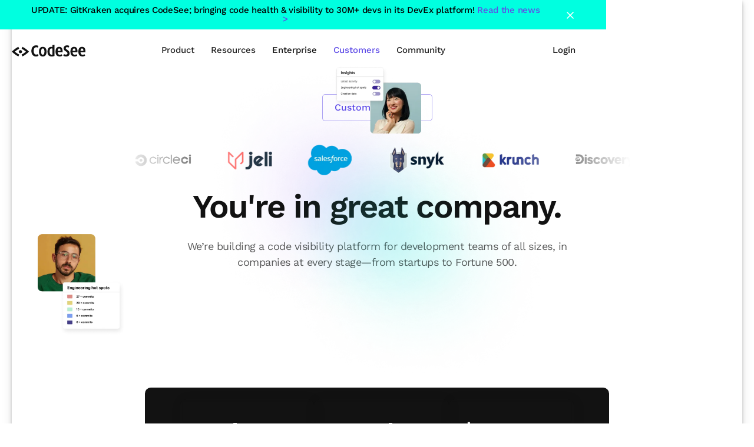

--- FILE ---
content_type: text/html
request_url: https://www.codesee.io/customer-success?ref=learn.codesee.io
body_size: 11798
content:
<!DOCTYPE html><!-- Last Published: Wed Apr 09 2025 15:17:22 GMT+0000 (Coordinated Universal Time) --><html data-wf-domain="www.codesee.io" data-wf-page="64529a40e5c0125acaf2dbdc" data-wf-site="61d5fe8761f6e57c29b38c10" lang="en"><head><meta charset="utf-8"/><title>Customer Success</title><meta content="Customer Success" property="og:title"/><meta content="Customer Success" property="twitter:title"/><meta content="width=device-width, initial-scale=1" name="viewport"/><link href="https://cdn.prod.website-files.com/61d5fe8761f6e57c29b38c10/css/codesee-marketing-website-3-0.webflow.ae76903b9.min.css" rel="stylesheet" type="text/css"/><script type="text/javascript">!function(o,c){var n=c.documentElement,t=" w-mod-";n.className+=t+"js",("ontouchstart"in o||o.DocumentTouch&&c instanceof DocumentTouch)&&(n.className+=t+"touch")}(window,document);</script><link href="https://cdn.prod.website-files.com/61d5fe8761f6e57c29b38c10/620ac3c3f75afb51eb149e43_Frame%2015.png" rel="shortcut icon" type="image/x-icon"/><link href="https://cdn.prod.website-files.com/61d5fe8761f6e57c29b38c10/620ac400d2a3e77171f8051b_Frame%2016%20(1).png" rel="apple-touch-icon"/><link href="https://www.codesee.io/customer-success" rel="canonical"/><!-- Google Tag Manager -->
<script>(function(w,d,s,l,i){w[l]=w[l]||[];w[l].push({'gtm.start':
new Date().getTime(),event:'gtm.js'});var f=d.getElementsByTagName(s)[0],
j=d.createElement(s),dl=l!='dataLayer'?'&l='+l:'';j.async=true;j.src= 'https://www.googletagmanager.com/gtm.js?id='+i+dl;f.parentNode.insertBefore(j,f);
})(window,document,'script','dataLayer','GTM-KP9C8K6');</script>
<!-- End Google Tag Manager -->
<script type="application/ld+json">
{
	"@context": "http://schema.org/",
	"@type": "WebSite",
	"url": "https://www.codesee.io/"
}
</script></head><body class="body"><div class="html-embed-3 w-embed w-iframe"><!-- Google Tag Manager (noscript) -->
<noscript><iframe src="https://www.googletagmanager.com/ns.html?id=GTM-KP9C8K6"
height="0" width="0" style="display:none;visibility:hidden"></iframe></noscript>
<!-- End Google Tag Manager (noscript) --></div><div class="main-page-wrapper"><div class="navigation-wrap sticky-nav nonsticky"><div class="banner-alert hide"><div class="banner-content-wrap"><div class="paragraph-regular navbar nav-banner-bolder text-block-72 text-block-73 text-block-74 text-block-75 text-block-76 text-block-77 text-block-78 text-block-79 text-block-80">UPDATE: GitKraken acquires CodeSee; bringing code health &amp; visibility to 30M+ devs in its DevEx platform! <a href="https://www.gitkraken.com/blog/gitkraken-launches-devex-platform-acquires-codesee" target="_blank">Read the news &gt;</a></div><a data-w-id="79a52f6e-394e-4d55-6ab4-47787ed53cbc" href="#" class="link-block-5 w-inline-block"><img src="https://cdn.prod.website-files.com/61d5fe8761f6e57c29b38c10/62b0da66c5f31abcb3c7a40c_x%20(2).svg" loading="lazy" alt="Close icon" class="image-95"/></a></div><div class="fixed-banner"><img src="https://cdn.prod.website-files.com/61d5fe8761f6e57c29b38c10/620ac400d2a3e77171f8051b_Frame%2016%20(1).png" loading="lazy" alt="" class="image-67"/><div class="text-block-24">Limited-time offer | try Maps for Teams — 6 months, no cost!</div><div class="text-block-24 mobile">Limited-time offer | try Maps for Teams — 6 months, no cost! <a href="https://app.codesee.io/maps/create-account/Team" target="_blank" class="link-3">Get started.</a></div><a href="https://app.codesee.io/maps/create-account/Team" target="_blank" class="link-2">Get started</a></div></div><div><div data-w-id="92fb6461-ee73-26cb-8f43-e9ffedea30ac" class="bg-blur"></div><div data-collapse="medium" data-animation="default" data-duration="400" data-easing="ease" data-easing2="ease" role="banner" class="navigation w-nav"><div class="navigation-container"><div class="navigation-left"><a href="/" class="brand w-nav-brand"><img src="https://cdn.prod.website-files.com/61d5fe8761f6e57c29b38c10/61fb09acbc7d710af9f03cf5_Logo.svg" alt="CodeSee logo" loading="eager" class="codesee-logo"/></a></div><nav role="navigation" class="nav-menu w-nav-menu"><div data-w-id="f2dcf0c5-1b68-6de9-84da-92d0a2e8b1c7" class="nav-dropdown-trigger"><div data-hover="true" data-delay="0" class="dropdown w-dropdown"><div class="dropdown-toggle w-dropdown-toggle"><div>Product</div></div><nav class="navigation-dropdown smaller product w-dropdown-list"><div class="dropdown-pointer"><div class="dropdown-wrapper"><div class="nav-dropdown-content-left"><div class="nav-content-wrap-copy nopad"><div class="dropdown-link nopad"><div class="icon-wrap"><img alt="" loading="lazy" src="https://cdn.prod.website-files.com/61d5fe8761f6e57c29b38c10/61fb1cba4972820b04853efc_code%20(1).svg" class="icon"/></div><div class="nav-content-wrap"><div class="dropdown-title">Platform</div></div></div></div><a href="/how-codesee-works" class="dropdown-link single w-inline-block"><div class="nav-content-wrap nopad"><div class="dropdown-title smaller">How CodeSee works</div></div></a><a href="/codebase-maps" class="dropdown-link single w-inline-block"><div class="nav-content-wrap nopad"><div class="dropdown-title smaller">Codebase maps</div></div></a><a href="/service-map-visibility" class="dropdown-link single w-inline-block"><div class="nav-content-wrap nopad"><div class="dropdown-title smaller">Service maps</div></div></a><a href="/visual-code-reviews" class="dropdown-link single w-inline-block"><div class="nav-content-wrap nopad"><div class="dropdown-title smaller">Visual code review maps</div></div></a><a href="/interactive-code-tours" class="dropdown-link single w-inline-block"><div class="nav-content-wrap nopad"><div class="dropdown-title smaller">Interactive code tours</div></div></a><a href="/code-automation" class="dropdown-link single w-inline-block"><div class="nav-content-wrap nopad"><div class="dropdown-title smaller">Code automations</div></div></a><a href="/codesee-ai" class="dropdown-link single w-inline-block"><div class="nav-content-wrap nopad"><div class="dropdown-title smaller">CodeSee AI</div></div></a><a href="/function-maps" class="dropdown-link single w-inline-block"><div class="nav-content-wrap nopad"><div class="dropdown-title smaller new"><span class="new-nav">NEW:</span> Function Maps</div></div></a><a href="/maps-demos" class="dropdown-link single w-inline-block"><div class="nav-content-wrap nopad"><div class="dropdown-title smaller">Demos</div></div></a></div><div class="nav-content-right"><div class="nav-content-wrap-copy nopad"><div class="dropdown-link nopad"><div class="icon-wrap"><img alt="Users icon" loading="lazy" src="https://cdn.prod.website-files.com/61d5fe8761f6e57c29b38c10/61fb1cb88c02f1f3a4895bda_users.svg" class="icon"/></div><div class="nav-content-wrap"><div class="dropdown-title">Use cases</div></div></div></div><a href="/onboarding" class="dropdown-link single w-inline-block"><div class="nav-content-wrap nopad"><div class="dropdown-title smaller">Codebase onboarding</div></div></a><a href="/offboarding" class="dropdown-link single w-inline-block"><div class="nav-content-wrap nopad"><div class="dropdown-title smaller">Codebase offboarding</div></div></a><a href="/refactoring" class="dropdown-link single w-inline-block"><div class="nav-content-wrap nopad"><div class="dropdown-title smaller">Refactoring</div></div></a><a href="/shipping-code-faster" class="dropdown-link single w-inline-block"><div class="nav-content-wrap nopad"><div class="dropdown-title smaller">Shipping code faster</div></div></a><a href="/what-is-code-visibility" class="dropdown-link single w-inline-block"><div class="nav-content-wrap nopad"><div class="dropdown-title smaller">What is code visibility?</div></div></a></div></div><div class="pointer product"></div></div></nav></div><div data-hover="true" data-delay="0" class="dropdown w-dropdown"><div class="dropdown-toggle w-dropdown-toggle"><div>Resources</div></div><nav class="navigation-dropdown resources w-dropdown-list"><div class="dropdown-pointer"><div class="dropdown-wrapper"><div class="nav-dropdown-content-left"><div class="nav-content-wrap-copy nopad"><div class="dropdown-link nopad"><div class="icon-wrap"><img alt="Settings icon" loading="lazy" src="https://cdn.prod.website-files.com/61d5fe8761f6e57c29b38c10/61fb1cb9e488822e1fc865a6_settings.svg" class="icon"/></div><div class="nav-content-wrap"><div class="dropdown-title">Using CodeSee</div></div></div></div><a href="https://docs.codesee.io/docs" target="_blank" class="dropdown-link single w-inline-block"><div class="nav-content-wrap nopad"><div class="dropdown-title smaller">Documentation</div></div></a><a href="https://codesee.discourse.group/" target="_blank" class="dropdown-link single w-inline-block"><div class="nav-content-wrap nopad"><div class="dropdown-title smaller">Forum</div></div></a><a href="/ebooks" class="dropdown-link single w-inline-block"><div class="nav-content-wrap nopad"><div class="dropdown-title smaller">Free eBooks</div></div></a><a href="https://learn.codesee.io/" class="dropdown-link single w-inline-block"><div class="nav-content-wrap nopad"><div class="dropdown-title smaller">Blog | CodeSee Learn</div></div></a><a href="/how-to-convince-your-boss-you-need-code-visibility" class="dropdown-link single w-inline-block"><div class="nav-content-wrap nopad"><div class="dropdown-title smaller">Convince your boss</div></div></a><a href="/privacy-and-security" class="dropdown-link single w-inline-block"><div class="nav-content-wrap nopad"><div class="dropdown-title smaller">Privacy &amp; security</div></div></a><a href="https://docs.codesee.io/changelog?__hstc=17958374.1d5dd85fd4376b3fd4fc27bf74d84b04.1665523689341.1665523689341.1667819892621.2&amp;__hssc=17958374.1.1667819892621&amp;__hsfp=607013177&amp;_ga=2.145578164.1632531249.1667819891-984734772.1635283167" target="_blank" class="dropdown-link single w-inline-block"><div class="nav-content-wrap nopad"><div class="dropdown-title smaller">Changelog/What&#x27;s new</div></div></a></div><div class="nav-content-right"><div class="nav-content-wrap-copy nopad"><a href="/learning-center" class="dropdown-link nopad w-inline-block"><div class="icon-wrap"><img alt="" loading="lazy" src="https://cdn.prod.website-files.com/61d5fe8761f6e57c29b38c10/6436ed3767c6b7c835827098_book%20(3)%201.svg" class="icon"/></div><div class="nav-content-wrap"><div class="dropdown-title">Learning Center</div></div></a></div><a href="https://www.codesee.io/learning-center/code-refactoring" class="dropdown-link single w-inline-block"><div class="nav-content-wrap nopad"><div class="dropdown-title smaller">Code Refactoring</div></div></a><a href="https://www.codesee.io/learning-center/application-mapping" class="dropdown-link single w-inline-block"><div class="nav-content-wrap nopad"><div class="dropdown-title smaller">Application Mapping</div></div></a><a href="https://www.codesee.io/learning-center/distributed-tracing" class="dropdown-link single w-inline-block"><div class="nav-content-wrap nopad"><div class="dropdown-title smaller">Distributed Tracing</div></div></a><a href="https://www.codesee.io/learning-center/microservices-architecture" class="dropdown-link single w-inline-block"><div class="nav-content-wrap nopad"><div class="dropdown-title smaller">Microservices Architecture</div></div></a><a href="https://www.codesee.io/learning-center/code-review-process" class="dropdown-link single w-inline-block"><div class="nav-content-wrap nopad"><div class="dropdown-title smaller">Code Review</div></div></a><a href="https://www.codesee.io/learning-center/technical-debt" class="dropdown-link single w-inline-block"><div class="nav-content-wrap nopad"><div class="dropdown-title smaller">Technical Debt</div></div></a><a href="https://www.codesee.io/learning-center/code-visualization" class="dropdown-link single w-inline-block"><div class="nav-content-wrap nopad"><div class="dropdown-title smaller">Code Visualization</div></div></a><a href="https://www.codesee.io/learning-center/application-architecture" class="dropdown-link single w-inline-block"><div class="nav-content-wrap nopad"><div class="dropdown-title smaller">Application Architecture</div></div></a></div></div><div class="pointer solutions-new"></div></div></nav></div><a href="/enterprise" class="navigation-link w-nav-link">Enterprise</a><a href="/customer-success" aria-current="page" class="navigation-link w-nav-link w--current">Customers</a><div data-hover="true" data-delay="0" class="dropdown w-dropdown"><div class="dropdown-toggle w-dropdown-toggle"><div>Community</div></div><nav class="navigation-dropdown smaller community w-dropdown-list"><div class="dropdown-pointer"><div class="dropdown-wrapper"><div class="nav-dropdown-content-left"><div class="nav-content-wrap-copy nopad"><div class="dropdown-link nopad"><div class="icon-wrap"><img alt="OSH logo" loading="lazy" src="https://cdn.prod.website-files.com/61d5fe8761f6e57c29b38c10/6362b1e5060031503cf97fd7_Vector%20(23).svg" class="icon"/></div><div class="nav-content-wrap"><div class="dropdown-title">Community</div></div></div></div><a href="https://www.codesee.io/open-source-hub" target="_blank" class="dropdown-link single w-inline-block"><div class="nav-content-wrap nopad"><div class="dropdown-title smaller">CodeSee for OS Project Onboarding</div></div></a><a href="https://opensourcehub.io/" target="_blank" class="dropdown-link single w-inline-block"><div class="nav-content-wrap nopad"><div class="dropdown-title smaller">Join the OSS Movement</div></div></a><a href="https://codesee.discourse.group/" target="_blank" class="dropdown-link single w-inline-block"><div class="nav-content-wrap nopad"><div class="dropdown-title smaller">Forum</div></div></a><a href="https://discord.com/invite/opensource" target="_blank" class="dropdown-link single w-inline-block"><div class="nav-content-wrap nopad"><div class="dropdown-title smaller">Discord</div></div></a><a href="/events" class="dropdown-link single w-inline-block"><div class="nav-content-wrap nopad"><div class="dropdown-title smaller">Events</div></div></a></div><div class="nav-content-right"><div class="nav-content-wrap-copy nopad"><div class="dropdown-link nopad"><div class="icon-wrap"><img alt="" loading="lazy" src="https://cdn.prod.website-files.com/61d5fe8761f6e57c29b38c10/630d1cb74cf8e5746a82bf1c_message-circle%20(4).svg" class="icon"/></div><div class="nav-content-wrap"><div class="dropdown-title">Connect</div></div></div></div><a href="https://codesee.discourse.group/" target="_blank" class="dropdown-link single w-inline-block"><div class="nav-content-wrap nopad"><div class="dropdown-title smaller">Ask a question</div></div></a><a href="/events" class="dropdown-link single w-inline-block"><div class="nav-content-wrap nopad"><div class="dropdown-title smaller">Attend an event</div></div></a><a href="/newsletter" class="dropdown-link single w-inline-block"><div class="nav-content-wrap nopad"><div class="dropdown-title smaller">Get product news</div></div></a><a href="https://codesee.discourse.group/" target="_blank" class="dropdown-link single w-inline-block"><div class="nav-content-wrap nopad"><div class="dropdown-title smaller">Join CodeSee Community</div></div></a><a href="https://www.codesee.io/service-maps#form" target="_blank" class="dropdown-link single w-inline-block"><div class="nav-content-wrap nopad"><div class="dropdown-title smaller">Book a demo</div></div></a></div></div><div class="pointer community"></div></div></nav></div></div></nav><div class="navigation-right"><div class="login-buttons"><a href="https://login.codesee.io/" target="_blank" class="navigation-link login space w-nav-link">Login</a></div></div></div></div><div data-collapse="medium" data-animation="default" data-duration="0" data-easing="ease-out" data-easing2="ease-out" data-doc-height="1" role="banner" class="navigation-mob w-nav"><div class="navigation-container-mob"><a href="/" class="brand-2 w-nav-brand"><img src="https://cdn.prod.website-files.com/61d5fe8761f6e57c29b38c10/61fb09acbc7d710af9f03cf5_Logo.svg" alt="CodeSee logo" loading="eager" class="codesee-logo"/></a><nav role="navigation" class="navigation-menu-3 w-nav-menu"><div class="mob-nav-content-wrap"><div data-hover="false" data-delay="0" class="navigation-dropdown-small w-dropdown"><div data-w-id="a6d634ca-94f7-c2e5-91bd-880208f9ddb9" class="navigation-toggle w-dropdown-toggle"><div>Product</div><div class="navigation-icon-arrow w-icon-dropdown-toggle"></div></div><nav class="navigation-list-column w-dropdown-list"><div class="dropdown-wrapper"><div class="nav-dropdown-content-left"><div class="nav-content-wrap-copy nopad"><div class="dropdown-link nopad"><div class="icon-wrap"><img alt="" loading="lazy" src="https://cdn.prod.website-files.com/61d5fe8761f6e57c29b38c10/61fb1cba4972820b04853efc_code%20(1).svg" class="icon"/></div><div class="nav-content-wrap"><div class="dropdown-title">Platform</div></div></div></div><a href="/how-codesee-works" class="dropdown-link single w-inline-block"><div class="nav-content-wrap nopad"><div class="dropdown-title smaller">How CodeSee works</div></div></a><a href="/codebase-maps" class="dropdown-link single w-inline-block"><div class="nav-content-wrap nopad"><div class="dropdown-title smaller">Codebase maps</div></div></a><a href="/service-map-visibility" class="dropdown-link single w-inline-block"><div class="nav-content-wrap nopad"><div class="dropdown-title smaller">Service maps</div></div></a><a href="/visual-code-reviews" class="dropdown-link single w-inline-block"><div class="nav-content-wrap nopad"><div class="dropdown-title smaller">Visual code review maps</div></div></a><a href="/interactive-code-tours" class="dropdown-link single w-inline-block"><div class="nav-content-wrap nopad"><div class="dropdown-title smaller">Interactive code tours</div></div></a><a href="/code-automation" class="dropdown-link single w-inline-block"><div class="nav-content-wrap nopad"><div class="dropdown-title smaller">Code automations</div></div></a><a href="/codesee-ai" class="dropdown-link single w-inline-block"><div class="nav-content-wrap nopad"><div class="dropdown-title smaller">CodeSee AI</div></div></a><a href="/function-maps" class="dropdown-link single w-inline-block"><div class="nav-content-wrap nopad"><div class="dropdown-title smaller new"><span class="new-nav">NEW:</span> Function Maps</div></div></a><a href="/maps-demos" class="dropdown-link single w-inline-block"><div class="nav-content-wrap nopad"><div class="dropdown-title smaller">Demos</div></div></a></div><div class="nav-content-right"><div class="nav-content-wrap-copy nopad"><div class="dropdown-link nopad"><div class="icon-wrap"><img alt="Users icon" loading="lazy" src="https://cdn.prod.website-files.com/61d5fe8761f6e57c29b38c10/61fb1cb88c02f1f3a4895bda_users.svg" class="icon"/></div><div class="nav-content-wrap"><div class="dropdown-title">Use cases</div></div></div></div><a href="/shipping-code-faster" class="dropdown-link single w-inline-block"><div class="nav-content-wrap nopad"><div class="dropdown-title smaller">Shipping code faster</div></div></a><a href="/onboarding" class="dropdown-link single w-inline-block"><div class="nav-content-wrap nopad"><div class="dropdown-title smaller">Developer onboarding</div></div></a><a href="/offboarding" class="dropdown-link single w-inline-block"><div class="nav-content-wrap nopad"><div class="dropdown-title smaller">Developer offboarding</div></div></a><a href="/refactoring" class="dropdown-link single w-inline-block"><div class="nav-content-wrap nopad"><div class="dropdown-title smaller">Refactoring</div></div></a><a href="/what-is-code-visibility" class="dropdown-link single w-inline-block"><div class="nav-content-wrap nopad"><div class="dropdown-title smaller">What is code visibility?</div></div></a></div></div></nav></div><div data-hover="false" data-delay="0" class="navigation-dropdown-small w-dropdown"><div data-w-id="2400be6c-2b08-6796-a2be-70485d8fbcbe" class="navigation-toggle w-dropdown-toggle"><div>Resources</div><div class="navigation-icon-arrow w-icon-dropdown-toggle"></div></div><nav class="navigation-list-column w-dropdown-list"><div class="dropdown-wrapper"><div class="nav-dropdown-content-left"><div class="nav-content-wrap-copy nopad"><div class="dropdown-link nopad"><div class="icon-wrap"><img alt="Settings icon" loading="lazy" src="https://cdn.prod.website-files.com/61d5fe8761f6e57c29b38c10/61fb1cb9e488822e1fc865a6_settings.svg" class="icon"/></div><div class="nav-content-wrap"><div class="dropdown-title">Using CodeSee</div></div></div></div><a href="https://docs.codesee.io/docs" target="_blank" class="dropdown-link single w-inline-block"><div class="nav-content-wrap nopad"><div class="dropdown-title smaller">Documentation</div></div></a><a href="https://codesee.discourse.group/" target="_blank" class="dropdown-link single w-inline-block"><div class="nav-content-wrap nopad"><div class="dropdown-title smaller">Forum</div></div></a><a href="/ebooks" class="dropdown-link single w-inline-block"><div class="nav-content-wrap nopad"><div class="dropdown-title smaller">Free eBooks</div></div></a><a href="https://learn.codesee.io/" class="dropdown-link single w-inline-block"><div class="nav-content-wrap nopad"><div class="dropdown-title smaller">Blog | CodeSee Learn</div></div></a><a href="/how-to-convince-your-boss-you-need-code-visibility" class="dropdown-link single w-inline-block"><div class="nav-content-wrap nopad"><div class="dropdown-title smaller">Convince your boss</div></div></a><a href="/privacy-and-security" class="dropdown-link single w-inline-block"><div class="nav-content-wrap nopad"><div class="dropdown-title smaller">Privacy &amp; security</div></div></a><a href="https://docs.codesee.io/changelog?__hstc=17958374.1d5dd85fd4376b3fd4fc27bf74d84b04.1665523689341.1665523689341.1667819892621.2&amp;__hssc=17958374.1.1667819892621&amp;__hsfp=607013177&amp;_ga=2.145578164.1632531249.1667819891-984734772.1635283167" target="_blank" class="dropdown-link single w-inline-block"><div class="nav-content-wrap nopad"><div class="dropdown-title smaller">Changelog/What&#x27;s new</div></div></a></div><div class="nav-content-right"><div class="nav-content-wrap-copy nopad"><a href="/learning-center" class="dropdown-link nopad w-inline-block"><div class="icon-wrap"><img alt="" loading="lazy" src="https://cdn.prod.website-files.com/61d5fe8761f6e57c29b38c10/6436ed3767c6b7c835827098_book%20(3)%201.svg" class="icon"/></div><div class="nav-content-wrap"><div class="dropdown-title">Learning Center</div></div></a></div><a href="https://www.codesee.io/learning-center/code-refactoring" class="dropdown-link single w-inline-block"><div class="nav-content-wrap nopad"><div class="dropdown-title smaller">Code Refactoring</div></div></a><a href="https://www.codesee.io/learning-center/application-mapping" class="dropdown-link single w-inline-block"><div class="nav-content-wrap nopad"><div class="dropdown-title smaller">Application Mapping</div></div></a><a href="https://www.codesee.io/learning-center/distributed-tracing" class="dropdown-link single w-inline-block"><div class="nav-content-wrap nopad"><div class="dropdown-title smaller">Distributed Tracing</div></div></a><a href="https://www.codesee.io/learning-center/microservices-architecture" class="dropdown-link single w-inline-block"><div class="nav-content-wrap nopad"><div class="dropdown-title smaller">Microservices Architecture</div></div></a><a href="https://www.codesee.io/learning-center/code-review-process" class="dropdown-link single w-inline-block"><div class="nav-content-wrap nopad"><div class="dropdown-title smaller">Code Review</div></div></a><a href="https://www.codesee.io/learning-center/technical-debt" class="dropdown-link single w-inline-block"><div class="nav-content-wrap nopad"><div class="dropdown-title smaller">Technical Debt</div></div></a><a href="https://www.codesee.io/learning-center/code-visualization" class="dropdown-link single w-inline-block"><div class="nav-content-wrap nopad"><div class="dropdown-title smaller">Code Visualization</div></div></a><a href="https://www.codesee.io/learning-center/application-architecture" class="dropdown-link single w-inline-block"><div class="nav-content-wrap nopad"><div class="dropdown-title smaller">Application Architecture</div></div></a></div></div></nav></div><a href="/maps-demos" class="navigation-link-3 w-nav-link">Demos</a><a href="/enterprise" class="navigation-link-3 w-nav-link">Enterprise</a><a href="/customer-success" aria-current="page" class="navigation-link-3 w-nav-link w--current">Customers</a><a href="/pricing" class="navigation-link-3 w-nav-link">Pricing</a><div data-hover="false" data-delay="0" class="navigation-dropdown-small w-dropdown"><div data-w-id="489bdfc4-b735-0080-0fd6-870271bf47d2" class="navigation-toggle w-dropdown-toggle"><div>Community</div><div class="navigation-icon-arrow w-icon-dropdown-toggle"></div></div><nav class="navigation-list-column w-dropdown-list"><div class="dropdown-wrapper"><div class="nav-dropdown-content-left"><div class="nav-content-wrap-copy nopad"><div class="dropdown-link nopad"><div class="icon-wrap"><img alt="OSH logo" loading="lazy" src="https://cdn.prod.website-files.com/61d5fe8761f6e57c29b38c10/6362b1e5060031503cf97fd7_Vector%20(23).svg" class="icon"/></div><div class="nav-content-wrap"><div class="dropdown-title">Community</div></div></div></div><a href="https://www.codesee.io/open-source-hub" target="_blank" class="dropdown-link single w-inline-block"><div class="nav-content-wrap nopad"><div class="dropdown-title smaller">CodeSee for OS Project Onboarding</div></div></a><a href="https://opensourcehub.io/" target="_blank" class="dropdown-link single w-inline-block"><div class="nav-content-wrap nopad"><div class="dropdown-title smaller">Join the OSS Movement</div></div></a><a href="https://codesee.discourse.group/" target="_blank" class="dropdown-link single w-inline-block"><div class="nav-content-wrap nopad"><div class="dropdown-title smaller">Forum</div></div></a><a href="https://discord.com/invite/opensource" target="_blank" class="dropdown-link single w-inline-block"><div class="nav-content-wrap nopad"><div class="dropdown-title smaller">Discord</div></div></a><a href="/events" class="dropdown-link single w-inline-block"><div class="nav-content-wrap nopad"><div class="dropdown-title smaller">Events</div></div></a></div><div class="nav-content-right"><div class="nav-content-wrap-copy nopad"><div class="dropdown-link nopad"><div class="icon-wrap"><img alt="" loading="lazy" src="https://cdn.prod.website-files.com/61d5fe8761f6e57c29b38c10/630d1cb74cf8e5746a82bf1c_message-circle%20(4).svg" class="icon"/></div><div class="nav-content-wrap"><div class="dropdown-title">Connect</div></div></div></div><a href="https://codesee.discourse.group/" target="_blank" class="dropdown-link single w-inline-block"><div class="nav-content-wrap nopad"><div class="dropdown-title smaller">Ask a question</div></div></a><a href="/events" class="dropdown-link single w-inline-block"><div class="nav-content-wrap nopad"><div class="dropdown-title smaller">Attend an event</div></div></a><a href="/newsletter" class="dropdown-link single w-inline-block"><div class="nav-content-wrap nopad"><div class="dropdown-title smaller">Get product news</div></div></a><a href="https://codesee.discourse.group/" target="_blank" class="dropdown-link single w-inline-block"><div class="nav-content-wrap nopad"><div class="dropdown-title smaller">Join CodeSee Community</div></div></a><a href="https://www.codesee.io/service-maps#form" target="_blank" class="dropdown-link single w-inline-block"><div class="nav-content-wrap nopad"><div class="dropdown-title smaller">Book a demo</div></div></a></div></div></nav></div><a href="https://www.codesee.io/service-maps#form" target="_blank" class="navigation-link-3 w-nav-link">Book a demo</a><a href="https://login.codesee.io/" target="_blank" class="navigation-link-3 w-nav-link">Login</a><div class="div-block-277"><a data-w-id="87381d1c-43d8-8a4a-1c16-bf534ab9e14b" href="https://app.codesee.io/registration/create" target="_blank" class="button-cta-custom black nav w-inline-block"><div class="text-block-43 nav">Try free</div><img src="https://cdn.prod.website-files.com/61d5fe8761f6e57c29b38c10/61df2094da41bad422cbdb35_Frame%201%20(1).svg" loading="lazy" alt="" class="line-image product"/><img src="https://cdn.prod.website-files.com/61d5fe8761f6e57c29b38c10/61df2013e1d4d52e111e9929_Frame%201.svg" loading="lazy" width="14" alt="" class="arrow-image product"/></a></div></div></nav><div class="menu-mob w-nav-button"><div data-w-id="c23fae0b-04ac-33c4-abbc-6bbde6ac40fc" data-is-ix2-target="1" class="lottie-animation" data-animation-type="lottie" data-src="https://cdn.prod.website-files.com/61d5fe8761f6e57c29b38c10/61ddc4ad7d4a7e19101602dd_315-menu-2-morph-outline-edited%20(1).json" data-loop="0" data-direction="1" data-autoplay="0" data-renderer="svg" data-default-duration="0.4583333333333333" data-duration="0.2"></div></div></div></div></div></div><div class="fixed-gradient"><div class="gradient-hero"><div class="hero-gradient-overlay"></div></div></div><div class="section-main section-glow top-corners"><div class="default-container product-hero"><img src="https://cdn.prod.website-files.com/61d5fe8761f6e57c29b38c10/6345ca04ea0b3978b5b2cf53_Group%2036905.webp" loading="lazy" alt="" class="product-hero-image-1 cs hide-mobile-landscape"/><img src="https://cdn.prod.website-files.com/61d5fe8761f6e57c29b38c10/63448ac027ede97b0575f86f_Elipses%20(1).webp" loading="lazy" sizes="(max-width: 767px) 100vw, 600px" srcset="https://cdn.prod.website-files.com/61d5fe8761f6e57c29b38c10/63448ac027ede97b0575f86f_Elipses%20(1)-p-500.webp 500w, https://cdn.prod.website-files.com/61d5fe8761f6e57c29b38c10/63448ac027ede97b0575f86f_Elipses%20(1).webp 576w" alt="" class="cs-hero-shapes-1 hide-mobile-landscape"/><img src="https://cdn.prod.website-files.com/61d5fe8761f6e57c29b38c10/6345ca44f382c01c88fb4b34_Group%2036906.webp" loading="lazy" sizes="(max-width: 767px) 100vw, 150px" srcset="https://cdn.prod.website-files.com/61d5fe8761f6e57c29b38c10/6345ca44f382c01c88fb4b34_Group%2036906-p-500.webp 500w, https://cdn.prod.website-files.com/61d5fe8761f6e57c29b38c10/6345ca44f382c01c88fb4b34_Group%2036906.webp 551w" alt="" class="product-hero-image-2 cs hide-mobile-landscape"/><img src="https://cdn.prod.website-files.com/61d5fe8761f6e57c29b38c10/63448b1fec18e850214ab931_Elipses%20(2).webp" loading="lazy" alt="" class="case-study-hero-shapes hide-mobile-landscape"/><div class="case-study-hero-wrap"><div class="cs-hero-identifier"><div>Customer Success</div></div><div class="scrolling-logos-section hide-mobile-landscape"><div class="logos-cover"></div><div class="slider-wrapper"><div class="items-holder"><div class="items cs"><img src="https://cdn.prod.website-files.com/61d5fe8761f6e57c29b38c10/63c091de7ee8205f819b529d_pvolve-1%201.webp" loading="eager" alt="p.volve company logo" class="item"/><img src="https://cdn.prod.website-files.com/61d5fe8761f6e57c29b38c10/63c091de482ce122859effc4_aclymate%201.webp" loading="eager" alt="acylmate company logo" class="item"/><img src="https://cdn.prod.website-files.com/61d5fe8761f6e57c29b38c10/63c091de482ce119119effc3_circleci%20logo%201%201.webp" loading="eager" alt="circle ci company logo" class="item"/><img src="https://cdn.prod.website-files.com/61d5fe8761f6e57c29b38c10/63c091deab80d4d5270cb284_Frame%2036085.webp" loading="eager" alt="jeli company logo" class="item smaller"/><img src="https://cdn.prod.website-files.com/61d5fe8761f6e57c29b38c10/63c091de3400130ff2c14264_Frame%2036086.webp" loading="eager" alt="salesforce company logo" class="item smaller"/><img src="https://cdn.prod.website-files.com/61d5fe8761f6e57c29b38c10/63c091de46f9b72ee5873155_Frame%2036087.webp" loading="eager" alt="snyk company logo" class="item"/><img src="https://cdn.prod.website-files.com/61d5fe8761f6e57c29b38c10/63c091de214841d37ce6d88f_krunch%201%201.webp" loading="eager" alt="krunch company logo" class="item"/><img src="https://cdn.prod.website-files.com/61d5fe8761f6e57c29b38c10/63c091de61f8bae0fd46e41a_Frame%2036088.webp" loading="eager" alt="discovery company logo" class="item"/><img src="https://cdn.prod.website-files.com/61d5fe8761f6e57c29b38c10/63c091de5e580a2d6df8c288_Group%2036089.webp" loading="eager" alt="stately company logo" class="item"/><img src="https://cdn.prod.website-files.com/61d5fe8761f6e57c29b38c10/63c091dd482ce14c9f9effbc_evenfin%201.webp" loading="eager" alt="evenfin company logo" class="item smaller"/></div><div class="items cs"><img src="https://cdn.prod.website-files.com/61d5fe8761f6e57c29b38c10/63c091de7ee8205f819b529d_pvolve-1%201.webp" loading="eager" alt="p.volve company logo" class="item"/><img src="https://cdn.prod.website-files.com/61d5fe8761f6e57c29b38c10/63c091de482ce122859effc4_aclymate%201.webp" loading="eager" alt="acylmate company logo" class="item"/><img src="https://cdn.prod.website-files.com/61d5fe8761f6e57c29b38c10/63c091de482ce119119effc3_circleci%20logo%201%201.webp" loading="eager" alt="circle ci company logo" class="item"/><img src="https://cdn.prod.website-files.com/61d5fe8761f6e57c29b38c10/63c091deab80d4d5270cb284_Frame%2036085.webp" loading="eager" alt="jeli company logo" class="item smaller"/><img src="https://cdn.prod.website-files.com/61d5fe8761f6e57c29b38c10/63c091de3400130ff2c14264_Frame%2036086.webp" loading="eager" alt="salesforce company logo" class="item smaller"/><img src="https://cdn.prod.website-files.com/61d5fe8761f6e57c29b38c10/63c091de46f9b72ee5873155_Frame%2036087.webp" loading="eager" alt="snyk company logo" class="item"/><img src="https://cdn.prod.website-files.com/61d5fe8761f6e57c29b38c10/63c091de214841d37ce6d88f_krunch%201%201.webp" loading="eager" alt="krunch company logo" class="item"/><img src="https://cdn.prod.website-files.com/61d5fe8761f6e57c29b38c10/63c091de61f8bae0fd46e41a_Frame%2036088.webp" loading="eager" alt="discovery company logo" class="item"/><img src="https://cdn.prod.website-files.com/61d5fe8761f6e57c29b38c10/63c091de5e580a2d6df8c288_Group%2036089.webp" loading="eager" alt="stately company logo" class="item"/><img src="https://cdn.prod.website-files.com/61d5fe8761f6e57c29b38c10/63c091dd482ce14c9f9effbc_evenfin%201.webp" loading="eager" alt="evenfin company logo" class="item smaller"/></div></div></div><div class="w-embed"><style>
.items-holder {
  animation: moveSlideshow 30s linear infinite;
}

.items-holder:hover {
    animation-play-state: paused;
  }

@keyframes moveSlideshow {
  100% { 
    transform: translateX(-50%);  
  }
}
</style></div></div><h1 class="case-study-hero-title">You&#x27;re in great company.</h1><p class="case-studies-sub-head">We’re building a code visibility platform for development teams of all sizes, in companies at every stage—from startups to Fortune 500.<br/></p></div></div><div class="default-container"><div class="cs-black-wrap"><div class="cs-black-section"><div class="cs-black-metric"><div class="text-block-30">3K hours</div><div class="cs-black-metrics-sub">saved in code review/year</div></div><div class="cs-black-metric"><div class="text-block-30">50% less</div><div class="cs-black-metrics-sub">time in code review</div></div><div class="cs-black-metric"><div class="text-block-30">$443.2K</div><div class="cs-black-metrics-sub">saved in onboarding/year</div></div></div><div class="text-block-32">* For a team of 10 developers</div></div></div><div class="default-container"><div class="cs-content-head-wrap"><h2>Browse CodeSee case studies.</h2></div></div><div class="default-container cs-blocks"><div class="w-dyn-list"><div role="list" class="w-dyn-items"><div role="listitem" class="w-dyn-item"><div class="cs-block-wrap"><div class="cs-block-left"><a href="/case-studies/inkitt-reduced-app-crashes-by-33-through-optimizations-and-codesee-automations" class="cs-block-main-image-wrap w-inline-block"><img loading="lazy" alt="case study image" src="https://cdn.prod.website-files.com/61e1d8dcf4a5e16aab73f6b4/6449a385f0fefb60a5991302_android%20crash.png" sizes="(max-width: 479px) 100vw, (max-width: 767px) 77vw, (max-width: 991px) 79vw, 28vw" srcset="https://cdn.prod.website-files.com/61e1d8dcf4a5e16aab73f6b4/6449a385f0fefb60a5991302_android%20crash-p-500.png 500w, https://cdn.prod.website-files.com/61e1d8dcf4a5e16aab73f6b4/6449a385f0fefb60a5991302_android%20crash-p-800.png 800w, https://cdn.prod.website-files.com/61e1d8dcf4a5e16aab73f6b4/6449a385f0fefb60a5991302_android%20crash.png 1024w" class="cs-block-image"/></a><div class="cs-block-mm-sub">CodeSee Automations helps Inkitt scale an important code change across their team.</div></div><div class="cs-block-right"><div class="cs-type-block"><div>Understand and Maintain Code</div></div><img loading="lazy" alt="" src="https://cdn.prod.website-files.com/61e1d8dcf4a5e16aab73f6b4/6449a2bebcf9d029c4730dcc_inkitt-logo1.webp" class="cs-company-logo"/><h3 class="cs-h3">Inkitt Reduced App Crashes by 33% Through Optimizations and CodeSee Automations</h3><div class="cs-block-mini-metrics"><div class="cs-block-minimetrics-block"><div class="cs-minimetrics-top">3000 </div><div class="cs-block-mm-sub">Crashes</div></div><div class="cs-block-minimetrics-block"><div class="cs-minimetrics-top">33%</div><div class="cs-block-mm-sub">Crash Reduction</div></div><div class="cs-block-minimetrics-block"><div class="cs-minimetrics-top w-dyn-bind-empty"></div><div class="cs-block-mm-sub w-dyn-bind-empty"></div></div></div><a data-w-id="851f8a8e-f6a9-cd6c-1e20-797fc3103791" href="/case-studies/inkitt-reduced-app-crashes-by-33-through-optimizations-and-codesee-automations" class="button-cta-custom black secondary-nobg cs w-inline-block"><div class="text-block-43 black">See customer case study</div><img src="https://cdn.prod.website-files.com/61d5fe8761f6e57c29b38c10/61fb0e791423fc877835ef0d_Frame%201black%20line.svg" loading="lazy" alt="" class="line-image product"/><img src="https://cdn.prod.website-files.com/61d5fe8761f6e57c29b38c10/61fb0e789a5adfd98aafb254_Frame%201Black%20arrow.svg" loading="lazy" width="14" alt="" class="arrow-image product"/></a></div></div></div><div role="listitem" class="w-dyn-item"><div class="cs-block-wrap"><div class="cs-block-left"><a href="/case-studies/distribute-aid-significantly-cuts-onboarding-time-with-codesee" class="cs-block-main-image-wrap w-inline-block"><img loading="lazy" alt="case study image" src="https://cdn.prod.website-files.com/61e1d8dcf4a5e16aab73f6b4/63c1a66c732e93bc4e956409_distribute%20aid.jpeg" sizes="(max-width: 479px) 100vw, (max-width: 767px) 77vw, (max-width: 991px) 79vw, 28vw" srcset="https://cdn.prod.website-files.com/61e1d8dcf4a5e16aab73f6b4/63c1a66c732e93bc4e956409_distribute%20aid-p-500.jpeg 500w, https://cdn.prod.website-files.com/61e1d8dcf4a5e16aab73f6b4/63c1a66c732e93bc4e956409_distribute%20aid-p-800.jpeg 800w, https://cdn.prod.website-files.com/61e1d8dcf4a5e16aab73f6b4/63c1a66c732e93bc4e956409_distribute%20aid.jpeg 1080w" class="cs-block-image"/></a><div class="cs-block-mm-sub">Distribute Aid at Fort Pickett | 2021 relief project resulting in $3M of aid delivered to Afghan refugees</div></div><div class="cs-block-right"><div class="cs-type-block"><div>Onboarding</div></div><img loading="lazy" alt="" src="https://cdn.prod.website-files.com/61e1d8dcf4a5e16aab73f6b4/63c1945384d7a23dcab39f97_Group%2036919.png" class="cs-company-logo"/><h3 class="cs-h3">Distribute Aid significantly cuts onboarding time with CodeSee.</h3><div class="cs-block-mini-metrics"><div class="cs-block-minimetrics-block"><div class="cs-minimetrics-top">72 hours</div><div class="cs-block-mm-sub">saved per quarter in onboarding</div></div><div class="cs-block-minimetrics-block"><div class="cs-minimetrics-top">9 new</div><div class="cs-block-mm-sub">dedicated contributors</div></div><div class="cs-block-minimetrics-block"><div class="cs-minimetrics-top">$43,200</div><div class="cs-block-mm-sub">in aid delivered</div></div></div><a data-w-id="851f8a8e-f6a9-cd6c-1e20-797fc3103791" href="/case-studies/distribute-aid-significantly-cuts-onboarding-time-with-codesee" class="button-cta-custom black secondary-nobg cs w-inline-block"><div class="text-block-43 black">See customer case study</div><img src="https://cdn.prod.website-files.com/61d5fe8761f6e57c29b38c10/61fb0e791423fc877835ef0d_Frame%201black%20line.svg" loading="lazy" alt="" class="line-image product"/><img src="https://cdn.prod.website-files.com/61d5fe8761f6e57c29b38c10/61fb0e789a5adfd98aafb254_Frame%201Black%20arrow.svg" loading="lazy" width="14" alt="" class="arrow-image product"/></a></div></div></div><div role="listitem" class="w-dyn-item"><div class="cs-block-wrap"><div class="cs-block-left"><a href="/case-studies/p-volve-makes-refactoring-easy-with-codesee" class="cs-block-main-image-wrap w-inline-block"><img loading="lazy" alt="case study image" src="https://cdn.prod.website-files.com/61e1d8dcf4a5e16aab73f6b4/63c1a2ec95309becaa6df5a5_pvolve_customersuccess_1200x675.webp" sizes="(max-width: 479px) 100vw, (max-width: 767px) 77vw, (max-width: 991px) 79vw, 28vw" srcset="https://cdn.prod.website-files.com/61e1d8dcf4a5e16aab73f6b4/63c1a2ec95309becaa6df5a5_pvolve_customersuccess_1200x675-p-500.webp 500w, https://cdn.prod.website-files.com/61e1d8dcf4a5e16aab73f6b4/63c1a2ec95309becaa6df5a5_pvolve_customersuccess_1200x675-p-800.webp 800w, https://cdn.prod.website-files.com/61e1d8dcf4a5e16aab73f6b4/63c1a2ec95309becaa6df5a5_pvolve_customersuccess_1200x675-p-1080.webp 1080w, https://cdn.prod.website-files.com/61e1d8dcf4a5e16aab73f6b4/63c1a2ec95309becaa6df5a5_pvolve_customersuccess_1200x675.webp 1200w" class="cs-block-image"/></a><div class="cs-block-mm-sub">80K lines of code with no documentation? | No problem with CodeSee! Maps made p.volve&#x27;s refactor possible.</div></div><div class="cs-block-right"><div class="cs-type-block"><div>Refactoring</div></div><img loading="lazy" alt="" src="https://cdn.prod.website-files.com/61e1d8dcf4a5e16aab73f6b4/63c1a31ff74496391b75b4a4_pvolve-1%201.webp" class="cs-company-logo"/><h3 class="cs-h3">p.volve makes refactoring easy with CodeSee.</h3><div class="cs-block-mini-metrics"><div class="cs-block-minimetrics-block"><div class="cs-minimetrics-top">13,000</div><div class="cs-block-mm-sub">lines refactored</div></div><div class="cs-block-minimetrics-block"><div class="cs-minimetrics-top">Complete alignment</div><div class="cs-block-mm-sub">in 30 minutes</div></div><div class="cs-block-minimetrics-block"><div class="cs-minimetrics-top">Confidence</div><div class="cs-block-mm-sub">across the team</div></div></div><a data-w-id="851f8a8e-f6a9-cd6c-1e20-797fc3103791" href="/case-studies/p-volve-makes-refactoring-easy-with-codesee" class="button-cta-custom black secondary-nobg cs w-inline-block"><div class="text-block-43 black">See customer case study</div><img src="https://cdn.prod.website-files.com/61d5fe8761f6e57c29b38c10/61fb0e791423fc877835ef0d_Frame%201black%20line.svg" loading="lazy" alt="" class="line-image product"/><img src="https://cdn.prod.website-files.com/61d5fe8761f6e57c29b38c10/61fb0e789a5adfd98aafb254_Frame%201Black%20arrow.svg" loading="lazy" width="14" alt="" class="arrow-image product"/></a></div></div></div><div role="listitem" class="w-dyn-item"><div class="cs-block-wrap"><div class="cs-block-left"><a href="/case-studies/impactful-resource-savings-using-codesee-for-code-review" class="cs-block-main-image-wrap w-inline-block"><img loading="lazy" alt="case study image" src="https://cdn.prod.website-files.com/61e1d8dcf4a5e16aab73f6b4/63c19403b7a3ad4bdccf85c9_fun%20at%20fort%20pickett.jpg" sizes="(max-width: 479px) 100vw, (max-width: 767px) 77vw, (max-width: 991px) 79vw, 28vw" srcset="https://cdn.prod.website-files.com/61e1d8dcf4a5e16aab73f6b4/63c19403b7a3ad4bdccf85c9_fun%20at%20fort%20pickett-p-500.jpg 500w, https://cdn.prod.website-files.com/61e1d8dcf4a5e16aab73f6b4/63c19403b7a3ad4bdccf85c9_fun%20at%20fort%20pickett-p-800.jpg 800w, https://cdn.prod.website-files.com/61e1d8dcf4a5e16aab73f6b4/63c19403b7a3ad4bdccf85c9_fun%20at%20fort%20pickett-p-1080.jpg 1080w, https://cdn.prod.website-files.com/61e1d8dcf4a5e16aab73f6b4/63c19403b7a3ad4bdccf85c9_fun%20at%20fort%20pickett-p-1600.jpg 1600w, https://cdn.prod.website-files.com/61e1d8dcf4a5e16aab73f6b4/63c19403b7a3ad4bdccf85c9_fun%20at%20fort%20pickett-p-2000.jpg 2000w, https://cdn.prod.website-files.com/61e1d8dcf4a5e16aab73f6b4/63c19403b7a3ad4bdccf85c9_fun%20at%20fort%20pickett.jpg 2048w" class="cs-block-image"/></a><div class="cs-block-mm-sub">Distribute Aid at Fort Pickett | 2021 relief project successfully serving over 10,000 Afghan refugees</div></div><div class="cs-block-right"><div class="cs-type-block"><div>Code Review</div></div><img loading="lazy" alt="" src="https://cdn.prod.website-files.com/61e1d8dcf4a5e16aab73f6b4/63c1945384d7a23dcab39f97_Group%2036919.png" class="cs-company-logo"/><h3 class="cs-h3">Impactful resource savings using CodeSee for code review.</h3><div class="cs-block-mini-metrics"><div class="cs-block-minimetrics-block"><div class="cs-minimetrics-top">50% less</div><div class="cs-block-mm-sub">time in code review</div></div><div class="cs-block-minimetrics-block"><div class="cs-minimetrics-top">30 hours</div><div class="cs-block-mm-sub">saved per quarter in code review</div></div><div class="cs-block-minimetrics-block"><div class="cs-minimetrics-top">$19,500</div><div class="cs-block-mm-sub">in aid delivered</div></div></div><a data-w-id="851f8a8e-f6a9-cd6c-1e20-797fc3103791" href="/case-studies/impactful-resource-savings-using-codesee-for-code-review" class="button-cta-custom black secondary-nobg cs w-inline-block"><div class="text-block-43 black">See customer case study</div><img src="https://cdn.prod.website-files.com/61d5fe8761f6e57c29b38c10/61fb0e791423fc877835ef0d_Frame%201black%20line.svg" loading="lazy" alt="" class="line-image product"/><img src="https://cdn.prod.website-files.com/61d5fe8761f6e57c29b38c10/61fb0e789a5adfd98aafb254_Frame%201Black%20arrow.svg" loading="lazy" width="14" alt="" class="arrow-image product"/></a></div></div></div></div></div></div><div class="light-gray-container top-margin black bottom-corners"><div class="full-width-container"><div class="blackbg alt cs"><div class="cs-black-final-section"><div class="cs-black-header-wrap"><h2 class="cs-black-section-h2">Get started <span class="stroke-h2 for-free">for free</span> with CodeSee.</h2></div><div class="cs-final-logo-head">Industry leaders trust and use CodeSee.</div><div class="cs-black-white-bg"><div class="logos-wrap alt-lp"><div id="w-node-_43000e84-7273-b662-7aa3-c7d6c71c4e9d-c71c4e9c" class="logo-individual-wrap"><img src="https://cdn.prod.website-files.com/61d5fe8761f6e57c29b38c10/63c091de61f8bae0fd46e41a_Frame%2036088.webp" loading="lazy" alt="discovery company logo" width="200" class="logo-image"/></div><div id="w-node-_43000e84-7273-b662-7aa3-c7d6c71c4e9f-c71c4e9c" class="logo-individual-wrap"><img src="https://cdn.prod.website-files.com/61d5fe8761f6e57c29b38c10/63c091de3400130ff2c14264_Frame%2036086.webp" loading="lazy" alt="salesforce company logo" class="logo-image salesforce"/></div><div id="w-node-_43000e84-7273-b662-7aa3-c7d6c71c4ea1-c71c4e9c" class="logo-individual-wrap"><img src="https://cdn.prod.website-files.com/61d5fe8761f6e57c29b38c10/63c091de46f9b72ee5873155_Frame%2036087.webp" loading="lazy" alt="snyk company logo" class="logo-image"/></div><div id="w-node-_43000e84-7273-b662-7aa3-c7d6c71c4ea3-c71c4e9c" class="logo-individual-wrap"><img src="https://cdn.prod.website-files.com/61d5fe8761f6e57c29b38c10/63c091de482ce119119effc3_circleci%20logo%201%201.webp" loading="lazy" alt="circle ci company logo" class="logo-image"/></div><div id="w-node-_43000e84-7273-b662-7aa3-c7d6c71c4ea5-c71c4e9c" class="logo-individual-wrap"><img src="https://cdn.prod.website-files.com/61d5fe8761f6e57c29b38c10/63c091deab80d4d5270cb284_Frame%2036085.webp" loading="lazy" alt="jeli company logo" width="200" class="logo-image jeli"/></div><div id="w-node-_43000e84-7273-b662-7aa3-c7d6c71c4ea7-c71c4e9c" class="logo-individual-wrap"><img src="https://cdn.prod.website-files.com/61d5fe8761f6e57c29b38c10/62bb6c43f57e04491cef567d_Frame%2036084.png" loading="lazy" alt="Stately logo" width="200" class="logo-image"/></div><div id="w-node-_19a508c2-f398-aaed-3db0-f9895b2a77ba-c71c4e9c" class="logo-individual-wrap"><img src="https://cdn.prod.website-files.com/61d5fe8761f6e57c29b38c10/63c091dd482ce14c9f9effbc_evenfin%201.webp" loading="lazy" alt="evenfin company logo" width="200" class="logo-image even"/></div><div id="w-node-fbd6cfbe-53f2-cadb-d4c0-a45cade72959-c71c4e9c" class="logo-individual-wrap"><img src="https://cdn.prod.website-files.com/61d5fe8761f6e57c29b38c10/63c091de214841d37ce6d88f_krunch%201%201.webp" loading="lazy" alt="krunch company logo" width="200" class="logo-image"/></div><div id="w-node-_9de12279-5660-6fbd-53a4-197f96287b53-c71c4e9c" class="logo-individual-wrap"><img src="https://cdn.prod.website-files.com/61d5fe8761f6e57c29b38c10/63c091de7ee8205f819b529d_pvolve-1%201.webp" loading="lazy" alt="p.volve company logo" width="200" class="logo-image"/></div><div id="w-node-_44d3327f-8773-9641-d5a7-5df783270c60-c71c4e9c" class="logo-individual-wrap"><img src="https://cdn.prod.website-files.com/61d5fe8761f6e57c29b38c10/63c091de482ce122859effc4_aclymate%201.webp" loading="lazy" alt="acylmate company logo" width="200" class="logo-image"/></div><div id="w-node-_55ca18c2-8143-1074-922c-011c946671b4-c71c4e9c" class="logo-individual-wrap"><img src="https://cdn.prod.website-files.com/61d5fe8761f6e57c29b38c10/632382f18d1ac41abfe3e79f_camino.svg" loading="lazy" alt="Camino logo" width="200" class="logo-image"/></div><div id="w-node-_18082bcb-bbd7-a9ca-25e6-39b65baf54cd-c71c4e9c" class="logo-individual-wrap"><img src="https://cdn.prod.website-files.com/61d5fe8761f6e57c29b38c10/63daefbe44d432c535f6b564_Swantide_logo%201.svg" loading="lazy" alt="Swantide logo" width="200" class="logo-image"/></div><div id="w-node-b11c08e5-7248-cf3a-11e4-ca1d22d3fdc0-c71c4e9c" class="logo-individual-wrap"><img src="https://cdn.prod.website-files.com/61d5fe8761f6e57c29b38c10/63daef90b7d1884a966bd023_Pico_logo-white%20(1).svg" loading="lazy" alt="Pico logo" width="35" class="logo-image pico"/></div><div id="w-node-abb8868c-1eeb-4125-93dc-5817e3432389-c71c4e9c" class="logo-individual-wrap"><img src="https://cdn.prod.website-files.com/61d5fe8761f6e57c29b38c10/6324f7faf9d17b6fb0a5fa16_daysllice.png" loading="lazy" alt="Dayslice logo" width="200" class="logo-image"/></div><div class="logo-individual-wrap"><img src="https://cdn.prod.website-files.com/61d5fe8761f6e57c29b38c10/63ffcc610a8bb5b409632693_inkittlogo%201%20(1).webp" loading="lazy" alt="Inkitt logo
" width="200" class="logo-image inkitt"/></div><div class="logo-individual-wrap"><img src="https://cdn.prod.website-files.com/61d5fe8761f6e57c29b38c10/63ffcc6ceaa1ba0abeb66066_riverisland.webp" loading="lazy" alt="river island logo" width="200" class="logo-image"/></div></div></div></div></div></div></div></div><footer id="footer" class="footer"><div class="container-standard footer new"><div class="footer-flex-container"><div id="w-node-d750441f-547d-aa60-ed57-a950c44f95f5-1c627952" class="div-block-195"><h2 class="heading-31">CodeSee is the leader in <a href="/what-is-code-visibility" class="footer-h2-link">code visibility</a>.<br/></h2><div class="div-block-196"><p class="paragraph-small">CodeSee is on a mission to help developers understand, build and refactor applications without any guesswork. Instantly mapping and automating your app&#x27;s services, directories, file dependencies, and code changes, CodeSee makes it possible for developers to frequently ship stable code and prioritize features that drive the most revenue.<br/></p></div></div></div><div class="footer-flex-container main"><div class="div-block-59"><div class="left-footer-content"><h6 class="footer-heading">Product</h6><a href="/what-is-code-visibility" class="footer-link w-inline-block"><div class="text-block-10">What is Code Visibility?</div></a><a href="/maps-demos" class="footer-link w-inline-block"><div class="text-block-10">Maps Demos</div></a><a href="https://docs.codesee.io/changelog" target="_blank" class="footer-link w-inline-block"><div class="text-block-10">What&#x27;s New</div></a><a href="/onboarding" class="footer-link w-inline-block"><div class="text-block-10">For developer onboarding</div></a><a href="/code-reviews" class="footer-link w-inline-block"><div class="text-block-10">For code reviews</div></a><a href="/refactoring" class="footer-link w-inline-block"><div class="text-block-10">For refactoring</div></a><a href="/maintainable-code" class="footer-link w-inline-block"><div class="text-block-10">For maintainable code</div></a><a href="/service-map-visibility" class="footer-link w-inline-block"><div class="text-block-10">For service map visibility</div></a><a href="/pricing" class="footer-link w-inline-block"><div class="text-block-10">Pricing</div></a><a href="https://login.codesee.io/" target="_blank" class="footer-link w-inline-block"><div class="text-block-10">Login</div></a><a href="/terms-of-service" class="footer-link w-inline-block"><div class="text-block-10">Terms of Service</div></a></div></div><div class="div-block-60"><h6 class="footer-heading">Solutions</h6><ul role="list" class="list w-list-unstyled"><li><a href="/saas" class="footer-link">General SaaS</a></li><li><a href="/crypto" class="footer-link">Crypto &amp; Web3</a></li><li><a href="/fintech" class="footer-link">FinTech</a></li><li><a href="/insurtech" class="footer-link">InsurTech</a><a href="/healthtech" class="footer-link">HealthTech</a><a href="/b2b" class="footer-link">B2B</a></li></ul></div><div class="div-block-62"><h6 class="footer-heading">Resources</h6><ul role="list" class="w-list-unstyled"><li><a href="https://docs.codesee.io/docs" target="_blank" class="footer-link">Documentation</a><a href="/ebooks" class="footer-link">Free eBooks</a></li><li><a href="https://codesee.discourse.group/" target="_blank" class="footer-link">Forum</a></li><li><a href="https://docs.codesee.io/changelog" target="_blank" class="footer-link">Changelog</a></li><li><a href="https://learn.codesee.io/" target="_blank" class="footer-link">Blog | CodeSee Learn</a><a href="https://codesee.discourse.group/" target="_blank" class="footer-link">Community</a><a href="/how-to-convince-your-boss-you-need-code-visibility" class="footer-link">Convince Your Boss</a></li></ul></div><div class="div-block-61"><h6 class="footer-heading">Company</h6><ul role="list" class="w-list-unstyled"><li><a href="/about" class="footer-link">About CodeSee</a></li><li><a href="/customer-success" aria-current="page" class="footer-link w--current">Customers</a></li><li><a href="/privacy-and-security" class="footer-link">Privacy &amp; Security</a></li><li><a href="/press" class="footer-link">Press</a><a href="/events" class="footer-link">Events</a></li><li><a href="https://jobs.lever.co/codesee" target="_blank" class="footer-link">Careers</a></li></ul></div><div class="div-block-61"><h6 class="footer-heading">Connect</h6><ul role="list" class="w-list-unstyled"><li><a href="https://codesee.discourse.group/" target="_blank" class="footer-link">Ask a question</a></li><li><a href="/newsletter" class="footer-link">Get product news</a></li><li><a href="https://calendly.com/shanea/codesee-office-hours" target="_blank" class="footer-link">Attend CodeSee Office Hours</a></li><li><a href="https://codesee.discourse.group/" target="_blank" class="footer-link">Join our community</a></li><li><a href="/contact" class="footer-link">Contact</a></li><li><a id="w-node-_04aae4ff-3015-fa54-1a25-3e60589daee3-1c627952" href="/privacy-and-security" class="aicpa-footer-block w-inline-block"><img src="https://cdn.prod.website-files.com/61d5fe8761f6e57c29b38c10/6217bc1094fb291ecd97dbff_21972-312_SOC_NonCPA.png" loading="lazy" alt="AICPA SOC Logo
" class="image-65"/></a></li></ul></div></div><div class="footer-flex-container"><div id="w-node-d4a197bb-3605-75d6-a1b7-ca2de0767b80-1c627952" class="footer-social-wrap"><div class="social-icons-wrapper footer-version"><a href="https://www.facebook.com/codesee.io/" target="_blank" class="link-block-3 w-inline-block"><img src="https://cdn.prod.website-files.com/61d5fe8761f6e57c29b38c10/62d1e6700e07abcf23bf0402_Facebook%20-%20Negative.svg" loading="lazy" alt="Facebook logo
"/></a><a href="https://twitter.com/Codeseeio" target="_blank" class="link-block-3 w-inline-block"><img src="https://cdn.prod.website-files.com/61d5fe8761f6e57c29b38c10/62d1e671f514358740a8f025_Twitter%20-%20Negative.svg" loading="lazy" alt="Twitter logo"/></a><a href="https://www.youtube.com/c/CodeSee" target="_blank" class="link-block-3 w-inline-block"><img src="https://cdn.prod.website-files.com/61d5fe8761f6e57c29b38c10/62d1e671f51435c0eca8f024_YouTube%20-%20Negative.svg" loading="lazy" alt="YouTube Logo"/></a><a href="https://www.linkedin.com/company/codesee" target="_blank" class="link-block-3 w-inline-block"><img src="https://cdn.prod.website-files.com/61d5fe8761f6e57c29b38c10/62d1e67009ffbd04f37cab0a_LinkedIn%20-%20Negative.svg" loading="lazy" alt="LinkedIn Logo"/></a><a href="https://opensourcehub.io/" target="_blank" class="link-block-3 w-inline-block"><img src="https://cdn.prod.website-files.com/61d5fe8761f6e57c29b38c10/6362b1e5060031503cf97fd7_Vector%20(23).svg" loading="lazy" alt="OSH logo"/></a><a href="https://discord.com/invite/opensource" target="_blank" class="link-block-3 w-inline-block"><img src="https://cdn.prod.website-files.com/61d5fe8761f6e57c29b38c10/6362b19038fa68eaa61b8b1d_discord.svg" loading="lazy" alt="discord logo" class="image-110"/></a><a href="mailto:support@codesee.io" target="_blank" class="link-block-3 w-inline-block"><img src="https://cdn.prod.website-files.com/61d5fe8761f6e57c29b38c10/62d1e670854230510680ccf4_Telegram%20-%20Negative.svg" loading="lazy" alt="Telegram logo"/></a><a href="#" class="link-block-3 my_custom_link w-inline-block"><img src="https://cdn.prod.website-files.com/61d5fe8761f6e57c29b38c10/62d1e668727756140766d441_intercom-2%201.svg" loading="lazy" alt="Intercom logo"/></a></div></div></div></div><div class="div-block-79 trans"><div class="text-block-10 space yearspan">Copyright © <span fs-hacks-element="year" class="yearspan">2023</span> CodeSee Inc.</div></div></footer></div><script src="https://d3e54v103j8qbb.cloudfront.net/js/jquery-3.5.1.min.dc5e7f18c8.js?site=61d5fe8761f6e57c29b38c10" type="text/javascript" integrity="sha256-9/aliU8dGd2tb6OSsuzixeV4y/faTqgFtohetphbbj0=" crossorigin="anonymous"></script><script src="https://cdn.prod.website-files.com/61d5fe8761f6e57c29b38c10/js/webflow.schunk.b7cad701f94860c2.js" type="text/javascript"></script><script src="https://cdn.prod.website-files.com/61d5fe8761f6e57c29b38c10/js/webflow.b18917d8.7f737d616922e7f0.js" type="text/javascript"></script><script>
!function(){var analytics=window.analytics=window.analytics||[];if(!analytics.initialize)if(analytics.invoked)window.console&&console.error&&console.error("Snippet included twice.");else{analytics.invoked=!0;analytics.methods=["trackSubmit","trackClick","trackLink","trackForm","pageview","identify","reset","group","track","ready","alias","debug","page","once","off","on","addSourceMiddleware","addIntegrationMiddleware","setAnonymousId","addDestinationMiddleware"];analytics.factory=function(e){return function(){var t=Array.prototype.slice.call(arguments);t.unshift(e);analytics.push(t);return analytics}};for(var e=0;e<analytics.methods.length;e++){var key=analytics.methods[e];analytics[key]=analytics.factory(key)}analytics.load=function(key,e){var t=document.createElement("script");t.type="text/javascript";t.async=!0;t.src="https://cdp.customer.io/v1/analytics-js/snippet/" + key + "/analytics.min.js";var n=document.getElementsByTagName("script")[0];n.parentNode.insertBefore(t,n);analytics._writeKey=key;analytics._loadOptions=e};analytics.SNIPPET_VERSION="4.15.3";
analytics.load("3be7140a705dfe013ae3");
analytics.page();
}}();
</script>

<!-- Start of HubSpot Embed Code -->
<script type="text/javascript" id="hs-script-loader" async defer src="//js.hs-scripts.com/544893.js"></script>
<!-- End of HubSpot Embed Code -->



<script>
  window.intercomSettings = {
    app_id: "jopxl3oo",
    custom_launcher_selector:'.my_custom_link'
  };
</script>


<script>
$(document).ready(function() {
  $('.div-put-2').last().append($('.blue').clone());
})
</script>

<script>
  $('#play-video').on('click', function(e) {
    var $video = $('#embedvideo');
    src = $video.attr('src');
    $video.attr('src', src + '?autoplay=1');
  });
</script>


<script>
    $(document).ready(function() {
      $('#closevid').click(function() {
        StopEmbedVideo();
      });
    });

    function StopEmbedVideo() {
      var $frame = $('iframe#embedvideo');

     // saves the current iframe source
     var vidsrc = $frame.attr('src');

    // sets the source to nothing, stopping the video
    $frame.attr('src',''); 

      // sets it back to the correct link so that it reloads immediately on the next window open
       $frame.attr('src', vidsrc);

    }
</script>

<script>
'use strict';
// when the DOM is ready
document.addEventListener('DOMContentLoaded', function () {
  // set the fs-hacks selector
  const YEAR_SELECTOR = '[fs-hacks-element="year"]';
  // get the the span element
  const yearSpan = document.querySelector(YEAR_SELECTOR);
  if (!yearSpan) return;
  // get the current year
  const currentYear = new Date().getFullYear();
  // set the year span element's text to the current year
  yearSpan.innerText = currentYear.toString();
});
</script>
</body></html>

--- FILE ---
content_type: text/css
request_url: https://cdn.prod.website-files.com/61d5fe8761f6e57c29b38c10/css/codesee-marketing-website-3-0.webflow.ae76903b9.min.css
body_size: 62913
content:
html{-webkit-text-size-adjust:100%;-ms-text-size-adjust:100%;font-family:sans-serif}body{margin:0}article,aside,details,figcaption,figure,footer,header,hgroup,main,menu,nav,section,summary{display:block}audio,canvas,progress,video{vertical-align:baseline;display:inline-block}audio:not([controls]){height:0;display:none}[hidden],template{display:none}a{background-color:#0000}a:active,a:hover{outline:0}abbr[title]{border-bottom:1px dotted}b,strong{font-weight:700}dfn{font-style:italic}h1{margin:.67em 0;font-size:2em}mark{color:#000;background:#ff0}small{font-size:80%}sub,sup{vertical-align:baseline;font-size:75%;line-height:0;position:relative}sup{top:-.5em}sub{bottom:-.25em}img{border:0}svg:not(:root){overflow:hidden}hr{box-sizing:content-box;height:0}pre{overflow:auto}code,kbd,pre,samp{font-family:monospace;font-size:1em}button,input,optgroup,select,textarea{color:inherit;font:inherit;margin:0}button{overflow:visible}button,select{text-transform:none}button,html input[type=button],input[type=reset]{-webkit-appearance:button;cursor:pointer}button[disabled],html input[disabled]{cursor:default}button::-moz-focus-inner,input::-moz-focus-inner{border:0;padding:0}input{line-height:normal}input[type=checkbox],input[type=radio]{box-sizing:border-box;padding:0}input[type=number]::-webkit-inner-spin-button,input[type=number]::-webkit-outer-spin-button{height:auto}input[type=search]{-webkit-appearance:none}input[type=search]::-webkit-search-cancel-button,input[type=search]::-webkit-search-decoration{-webkit-appearance:none}legend{border:0;padding:0}textarea{overflow:auto}optgroup{font-weight:700}table{border-collapse:collapse;border-spacing:0}td,th{padding:0}@font-face{font-family:webflow-icons;src:url([data-uri])format("truetype");font-weight:400;font-style:normal}[class^=w-icon-],[class*=\ w-icon-]{speak:none;font-variant:normal;text-transform:none;-webkit-font-smoothing:antialiased;-moz-osx-font-smoothing:grayscale;font-style:normal;font-weight:400;line-height:1;font-family:webflow-icons!important}.w-icon-slider-right:before{content:""}.w-icon-slider-left:before{content:""}.w-icon-nav-menu:before{content:""}.w-icon-arrow-down:before,.w-icon-dropdown-toggle:before{content:""}.w-icon-file-upload-remove:before{content:""}.w-icon-file-upload-icon:before{content:""}*{box-sizing:border-box}html{height:100%}body{color:#333;background-color:#fff;min-height:100%;margin:0;font-family:Arial,sans-serif;font-size:14px;line-height:20px}img{vertical-align:middle;max-width:100%;display:inline-block}html.w-mod-touch *{background-attachment:scroll!important}.w-block{display:block}.w-inline-block{max-width:100%;display:inline-block}.w-clearfix:before,.w-clearfix:after{content:" ";grid-area:1/1/2/2;display:table}.w-clearfix:after{clear:both}.w-hidden{display:none}.w-button{color:#fff;line-height:inherit;cursor:pointer;background-color:#3898ec;border:0;border-radius:0;padding:9px 15px;text-decoration:none;display:inline-block}input.w-button{-webkit-appearance:button}html[data-w-dynpage] [data-w-cloak]{color:#0000!important}.w-code-block{margin:unset}pre.w-code-block code{all:inherit}.w-optimization{display:contents}.w-webflow-badge,.w-webflow-badge>img{box-sizing:unset;width:unset;height:unset;max-height:unset;max-width:unset;min-height:unset;min-width:unset;margin:unset;padding:unset;float:unset;clear:unset;border:unset;border-radius:unset;background:unset;background-image:unset;background-position:unset;background-size:unset;background-repeat:unset;background-origin:unset;background-clip:unset;background-attachment:unset;background-color:unset;box-shadow:unset;transform:unset;direction:unset;font-family:unset;font-weight:unset;color:unset;font-size:unset;line-height:unset;font-style:unset;font-variant:unset;text-align:unset;letter-spacing:unset;-webkit-text-decoration:unset;text-decoration:unset;text-indent:unset;text-transform:unset;list-style-type:unset;text-shadow:unset;vertical-align:unset;cursor:unset;white-space:unset;word-break:unset;word-spacing:unset;word-wrap:unset;transition:unset}.w-webflow-badge{white-space:nowrap;cursor:pointer;box-shadow:0 0 0 1px #0000001a,0 1px 3px #0000001a;visibility:visible!important;opacity:1!important;z-index:2147483647!important;color:#aaadb0!important;overflow:unset!important;background-color:#fff!important;border-radius:3px!important;width:auto!important;height:auto!important;margin:0!important;padding:6px!important;font-size:12px!important;line-height:14px!important;text-decoration:none!important;display:inline-block!important;position:fixed!important;inset:auto 12px 12px auto!important;transform:none!important}.w-webflow-badge>img{position:unset;visibility:unset!important;opacity:1!important;vertical-align:middle!important;display:inline-block!important}h1,h2,h3,h4,h5,h6{margin-bottom:10px;font-weight:700}h1{margin-top:20px;font-size:38px;line-height:44px}h2{margin-top:20px;font-size:32px;line-height:36px}h3{margin-top:20px;font-size:24px;line-height:30px}h4{margin-top:10px;font-size:18px;line-height:24px}h5{margin-top:10px;font-size:14px;line-height:20px}h6{margin-top:10px;font-size:12px;line-height:18px}p{margin-top:0;margin-bottom:10px}blockquote{border-left:5px solid #e2e2e2;margin:0 0 10px;padding:10px 20px;font-size:18px;line-height:22px}figure{margin:0 0 10px}ul,ol{margin-top:0;margin-bottom:10px;padding-left:40px}.w-list-unstyled{padding-left:0;list-style:none}.w-embed:before,.w-embed:after{content:" ";grid-area:1/1/2/2;display:table}.w-embed:after{clear:both}.w-video{width:100%;padding:0;position:relative}.w-video iframe,.w-video object,.w-video embed{border:none;width:100%;height:100%;position:absolute;top:0;left:0}fieldset{border:0;margin:0;padding:0}button,[type=button],[type=reset]{cursor:pointer;-webkit-appearance:button;border:0}.w-form{margin:0 0 15px}.w-form-done{text-align:center;background-color:#ddd;padding:20px;display:none}.w-form-fail{background-color:#ffdede;margin-top:10px;padding:10px;display:none}label{margin-bottom:5px;font-weight:700;display:block}.w-input,.w-select{color:#333;vertical-align:middle;background-color:#fff;border:1px solid #ccc;width:100%;height:38px;margin-bottom:10px;padding:8px 12px;font-size:14px;line-height:1.42857;display:block}.w-input::placeholder,.w-select::placeholder{color:#999}.w-input:focus,.w-select:focus{border-color:#3898ec;outline:0}.w-input[disabled],.w-select[disabled],.w-input[readonly],.w-select[readonly],fieldset[disabled] .w-input,fieldset[disabled] .w-select{cursor:not-allowed}.w-input[disabled]:not(.w-input-disabled),.w-select[disabled]:not(.w-input-disabled),.w-input[readonly],.w-select[readonly],fieldset[disabled]:not(.w-input-disabled) .w-input,fieldset[disabled]:not(.w-input-disabled) .w-select{background-color:#eee}textarea.w-input,textarea.w-select{height:auto}.w-select{background-color:#f3f3f3}.w-select[multiple]{height:auto}.w-form-label{cursor:pointer;margin-bottom:0;font-weight:400;display:inline-block}.w-radio{margin-bottom:5px;padding-left:20px;display:block}.w-radio:before,.w-radio:after{content:" ";grid-area:1/1/2/2;display:table}.w-radio:after{clear:both}.w-radio-input{float:left;margin:3px 0 0 -20px;line-height:normal}.w-file-upload{margin-bottom:10px;display:block}.w-file-upload-input{opacity:0;z-index:-100;width:.1px;height:.1px;position:absolute;overflow:hidden}.w-file-upload-default,.w-file-upload-uploading,.w-file-upload-success{color:#333;display:inline-block}.w-file-upload-error{margin-top:10px;display:block}.w-file-upload-default.w-hidden,.w-file-upload-uploading.w-hidden,.w-file-upload-error.w-hidden,.w-file-upload-success.w-hidden{display:none}.w-file-upload-uploading-btn{cursor:pointer;background-color:#fafafa;border:1px solid #ccc;margin:0;padding:8px 12px;font-size:14px;font-weight:400;display:flex}.w-file-upload-file{background-color:#fafafa;border:1px solid #ccc;flex-grow:1;justify-content:space-between;margin:0;padding:8px 9px 8px 11px;display:flex}.w-file-upload-file-name{font-size:14px;font-weight:400;display:block}.w-file-remove-link{cursor:pointer;width:auto;height:auto;margin-top:3px;margin-left:10px;padding:3px;display:block}.w-icon-file-upload-remove{margin:auto;font-size:10px}.w-file-upload-error-msg{color:#ea384c;padding:2px 0;display:inline-block}.w-file-upload-info{padding:0 12px;line-height:38px;display:inline-block}.w-file-upload-label{cursor:pointer;background-color:#fafafa;border:1px solid #ccc;margin:0;padding:8px 12px;font-size:14px;font-weight:400;display:inline-block}.w-icon-file-upload-icon,.w-icon-file-upload-uploading{width:20px;margin-right:8px;display:inline-block}.w-icon-file-upload-uploading{height:20px}.w-container{max-width:940px;margin-left:auto;margin-right:auto}.w-container:before,.w-container:after{content:" ";grid-area:1/1/2/2;display:table}.w-container:after{clear:both}.w-container .w-row{margin-left:-10px;margin-right:-10px}.w-row:before,.w-row:after{content:" ";grid-area:1/1/2/2;display:table}.w-row:after{clear:both}.w-row .w-row{margin-left:0;margin-right:0}.w-col{float:left;width:100%;min-height:1px;padding-left:10px;padding-right:10px;position:relative}.w-col .w-col{padding-left:0;padding-right:0}.w-col-1{width:8.33333%}.w-col-2{width:16.6667%}.w-col-3{width:25%}.w-col-4{width:33.3333%}.w-col-5{width:41.6667%}.w-col-6{width:50%}.w-col-7{width:58.3333%}.w-col-8{width:66.6667%}.w-col-9{width:75%}.w-col-10{width:83.3333%}.w-col-11{width:91.6667%}.w-col-12{width:100%}.w-hidden-main{display:none!important}@media screen and (max-width:991px){.w-container{max-width:728px}.w-hidden-main{display:inherit!important}.w-hidden-medium{display:none!important}.w-col-medium-1{width:8.33333%}.w-col-medium-2{width:16.6667%}.w-col-medium-3{width:25%}.w-col-medium-4{width:33.3333%}.w-col-medium-5{width:41.6667%}.w-col-medium-6{width:50%}.w-col-medium-7{width:58.3333%}.w-col-medium-8{width:66.6667%}.w-col-medium-9{width:75%}.w-col-medium-10{width:83.3333%}.w-col-medium-11{width:91.6667%}.w-col-medium-12{width:100%}.w-col-stack{width:100%;left:auto;right:auto}}@media screen and (max-width:767px){.w-hidden-main,.w-hidden-medium{display:inherit!important}.w-hidden-small{display:none!important}.w-row,.w-container .w-row{margin-left:0;margin-right:0}.w-col{width:100%;left:auto;right:auto}.w-col-small-1{width:8.33333%}.w-col-small-2{width:16.6667%}.w-col-small-3{width:25%}.w-col-small-4{width:33.3333%}.w-col-small-5{width:41.6667%}.w-col-small-6{width:50%}.w-col-small-7{width:58.3333%}.w-col-small-8{width:66.6667%}.w-col-small-9{width:75%}.w-col-small-10{width:83.3333%}.w-col-small-11{width:91.6667%}.w-col-small-12{width:100%}}@media screen and (max-width:479px){.w-container{max-width:none}.w-hidden-main,.w-hidden-medium,.w-hidden-small{display:inherit!important}.w-hidden-tiny{display:none!important}.w-col{width:100%}.w-col-tiny-1{width:8.33333%}.w-col-tiny-2{width:16.6667%}.w-col-tiny-3{width:25%}.w-col-tiny-4{width:33.3333%}.w-col-tiny-5{width:41.6667%}.w-col-tiny-6{width:50%}.w-col-tiny-7{width:58.3333%}.w-col-tiny-8{width:66.6667%}.w-col-tiny-9{width:75%}.w-col-tiny-10{width:83.3333%}.w-col-tiny-11{width:91.6667%}.w-col-tiny-12{width:100%}}.w-widget{position:relative}.w-widget-map{width:100%;height:400px}.w-widget-map label{width:auto;display:inline}.w-widget-map img{max-width:inherit}.w-widget-map .gm-style-iw{text-align:center}.w-widget-map .gm-style-iw>button{display:none!important}.w-widget-twitter{overflow:hidden}.w-widget-twitter-count-shim{vertical-align:top;text-align:center;background:#fff;border:1px solid #758696;border-radius:3px;width:28px;height:20px;display:inline-block;position:relative}.w-widget-twitter-count-shim *{pointer-events:none;-webkit-user-select:none;user-select:none}.w-widget-twitter-count-shim .w-widget-twitter-count-inner{text-align:center;color:#999;font-family:serif;font-size:15px;line-height:12px;position:relative}.w-widget-twitter-count-shim .w-widget-twitter-count-clear{display:block;position:relative}.w-widget-twitter-count-shim.w--large{width:36px;height:28px}.w-widget-twitter-count-shim.w--large .w-widget-twitter-count-inner{font-size:18px;line-height:18px}.w-widget-twitter-count-shim:not(.w--vertical){margin-left:5px;margin-right:8px}.w-widget-twitter-count-shim:not(.w--vertical).w--large{margin-left:6px}.w-widget-twitter-count-shim:not(.w--vertical):before,.w-widget-twitter-count-shim:not(.w--vertical):after{content:" ";pointer-events:none;border:solid #0000;width:0;height:0;position:absolute;top:50%;left:0}.w-widget-twitter-count-shim:not(.w--vertical):before{border-width:4px;border-color:#75869600 #5d6c7b #75869600 #75869600;margin-top:-4px;margin-left:-9px}.w-widget-twitter-count-shim:not(.w--vertical).w--large:before{border-width:5px;margin-top:-5px;margin-left:-10px}.w-widget-twitter-count-shim:not(.w--vertical):after{border-width:4px;border-color:#fff0 #fff #fff0 #fff0;margin-top:-4px;margin-left:-8px}.w-widget-twitter-count-shim:not(.w--vertical).w--large:after{border-width:5px;margin-top:-5px;margin-left:-9px}.w-widget-twitter-count-shim.w--vertical{width:61px;height:33px;margin-bottom:8px}.w-widget-twitter-count-shim.w--vertical:before,.w-widget-twitter-count-shim.w--vertical:after{content:" ";pointer-events:none;border:solid #0000;width:0;height:0;position:absolute;top:100%;left:50%}.w-widget-twitter-count-shim.w--vertical:before{border-width:5px;border-color:#5d6c7b #75869600 #75869600;margin-left:-5px}.w-widget-twitter-count-shim.w--vertical:after{border-width:4px;border-color:#fff #fff0 #fff0;margin-left:-4px}.w-widget-twitter-count-shim.w--vertical .w-widget-twitter-count-inner{font-size:18px;line-height:22px}.w-widget-twitter-count-shim.w--vertical.w--large{width:76px}.w-background-video{color:#fff;height:500px;position:relative;overflow:hidden}.w-background-video>video{object-fit:cover;z-index:-100;background-position:50%;background-size:cover;width:100%;height:100%;margin:auto;position:absolute;inset:-100%}.w-background-video>video::-webkit-media-controls-start-playback-button{-webkit-appearance:none;display:none!important}.w-background-video--control{background-color:#0000;padding:0;position:absolute;bottom:1em;right:1em}.w-background-video--control>[hidden]{display:none!important}.w-slider{text-align:center;clear:both;-webkit-tap-highlight-color:#0000;tap-highlight-color:#0000;background:#ddd;height:300px;position:relative}.w-slider-mask{z-index:1;white-space:nowrap;height:100%;display:block;position:relative;left:0;right:0;overflow:hidden}.w-slide{vertical-align:top;white-space:normal;text-align:left;width:100%;height:100%;display:inline-block;position:relative}.w-slider-nav{z-index:2;text-align:center;-webkit-tap-highlight-color:#0000;tap-highlight-color:#0000;height:40px;margin:auto;padding-top:10px;position:absolute;inset:auto 0 0}.w-slider-nav.w-round>div{border-radius:100%}.w-slider-nav.w-num>div{font-size:inherit;line-height:inherit;width:auto;height:auto;padding:.2em .5em}.w-slider-nav.w-shadow>div{box-shadow:0 0 3px #3336}.w-slider-nav-invert{color:#fff}.w-slider-nav-invert>div{background-color:#2226}.w-slider-nav-invert>div.w-active{background-color:#222}.w-slider-dot{cursor:pointer;background-color:#fff6;width:1em;height:1em;margin:0 3px .5em;transition:background-color .1s,color .1s;display:inline-block;position:relative}.w-slider-dot.w-active{background-color:#fff}.w-slider-dot:focus{outline:none;box-shadow:0 0 0 2px #fff}.w-slider-dot:focus.w-active{box-shadow:none}.w-slider-arrow-left,.w-slider-arrow-right{cursor:pointer;color:#fff;-webkit-tap-highlight-color:#0000;tap-highlight-color:#0000;-webkit-user-select:none;user-select:none;width:80px;margin:auto;font-size:40px;position:absolute;inset:0;overflow:hidden}.w-slider-arrow-left [class^=w-icon-],.w-slider-arrow-right [class^=w-icon-],.w-slider-arrow-left [class*=\ w-icon-],.w-slider-arrow-right [class*=\ w-icon-]{position:absolute}.w-slider-arrow-left:focus,.w-slider-arrow-right:focus{outline:0}.w-slider-arrow-left{z-index:3;right:auto}.w-slider-arrow-right{z-index:4;left:auto}.w-icon-slider-left,.w-icon-slider-right{width:1em;height:1em;margin:auto;inset:0}.w-slider-aria-label{clip:rect(0 0 0 0);border:0;width:1px;height:1px;margin:-1px;padding:0;position:absolute;overflow:hidden}.w-slider-force-show{display:block!important}.w-dropdown{text-align:left;z-index:900;margin-left:auto;margin-right:auto;display:inline-block;position:relative}.w-dropdown-btn,.w-dropdown-toggle,.w-dropdown-link{vertical-align:top;color:#222;text-align:left;white-space:nowrap;margin-left:auto;margin-right:auto;padding:20px;text-decoration:none;position:relative}.w-dropdown-toggle{-webkit-user-select:none;user-select:none;cursor:pointer;padding-right:40px;display:inline-block}.w-dropdown-toggle:focus{outline:0}.w-icon-dropdown-toggle{width:1em;height:1em;margin:auto 20px auto auto;position:absolute;top:0;bottom:0;right:0}.w-dropdown-list{background:#ddd;min-width:100%;display:none;position:absolute}.w-dropdown-list.w--open{display:block}.w-dropdown-link{color:#222;padding:10px 20px;display:block}.w-dropdown-link.w--current{color:#0082f3}.w-dropdown-link:focus{outline:0}@media screen and (max-width:767px){.w-nav-brand{padding-left:10px}}.w-lightbox-backdrop{cursor:auto;letter-spacing:normal;text-indent:0;text-shadow:none;text-transform:none;visibility:visible;white-space:normal;word-break:normal;word-spacing:normal;word-wrap:normal;color:#fff;text-align:center;z-index:2000;opacity:0;-webkit-user-select:none;-moz-user-select:none;-webkit-tap-highlight-color:transparent;background:#000000e6;outline:0;font-family:Helvetica Neue,Helvetica,Ubuntu,Segoe UI,Verdana,sans-serif;font-size:17px;font-style:normal;font-weight:300;line-height:1.2;list-style:disc;position:fixed;inset:0;-webkit-transform:translate(0)}.w-lightbox-backdrop,.w-lightbox-container{-webkit-overflow-scrolling:touch;height:100%;overflow:auto}.w-lightbox-content{height:100vh;position:relative;overflow:hidden}.w-lightbox-view{opacity:0;width:100vw;height:100vh;position:absolute}.w-lightbox-view:before{content:"";height:100vh}.w-lightbox-group,.w-lightbox-group .w-lightbox-view,.w-lightbox-group .w-lightbox-view:before{height:86vh}.w-lightbox-frame,.w-lightbox-view:before{vertical-align:middle;display:inline-block}.w-lightbox-figure{margin:0;position:relative}.w-lightbox-group .w-lightbox-figure{cursor:pointer}.w-lightbox-img{width:auto;max-width:none;height:auto}.w-lightbox-image{float:none;max-width:100vw;max-height:100vh;display:block}.w-lightbox-group .w-lightbox-image{max-height:86vh}.w-lightbox-caption{text-align:left;text-overflow:ellipsis;white-space:nowrap;background:#0006;padding:.5em 1em;position:absolute;bottom:0;left:0;right:0;overflow:hidden}.w-lightbox-embed{width:100%;height:100%;position:absolute;inset:0}.w-lightbox-control{cursor:pointer;background-position:50%;background-repeat:no-repeat;background-size:24px;width:4em;transition:all .3s;position:absolute;top:0}.w-lightbox-left{background-image:url([data-uri]);display:none;bottom:0;left:0}.w-lightbox-right{background-image:url([data-uri]);display:none;bottom:0;right:0}.w-lightbox-close{background-image:url([data-uri]);background-size:18px;height:2.6em;right:0}.w-lightbox-strip{white-space:nowrap;padding:0 1vh;line-height:0;position:absolute;bottom:0;left:0;right:0;overflow:auto hidden}.w-lightbox-item{box-sizing:content-box;cursor:pointer;width:10vh;padding:2vh 1vh;display:inline-block;-webkit-transform:translate(0,0)}.w-lightbox-active{opacity:.3}.w-lightbox-thumbnail{background:#222;height:10vh;position:relative;overflow:hidden}.w-lightbox-thumbnail-image{position:absolute;top:0;left:0}.w-lightbox-thumbnail .w-lightbox-tall{width:100%;top:50%;transform:translateY(-50%)}.w-lightbox-thumbnail .w-lightbox-wide{height:100%;left:50%;transform:translate(-50%)}.w-lightbox-spinner{box-sizing:border-box;border:5px solid #0006;border-radius:50%;width:40px;height:40px;margin-top:-20px;margin-left:-20px;animation:.8s linear infinite spin;position:absolute;top:50%;left:50%}.w-lightbox-spinner:after{content:"";border:3px solid #0000;border-bottom-color:#fff;border-radius:50%;position:absolute;inset:-4px}.w-lightbox-hide{display:none}.w-lightbox-noscroll{overflow:hidden}@media (min-width:768px){.w-lightbox-content{height:96vh;margin-top:2vh}.w-lightbox-view,.w-lightbox-view:before{height:96vh}.w-lightbox-group,.w-lightbox-group .w-lightbox-view,.w-lightbox-group .w-lightbox-view:before{height:84vh}.w-lightbox-image{max-width:96vw;max-height:96vh}.w-lightbox-group .w-lightbox-image{max-width:82.3vw;max-height:84vh}.w-lightbox-left,.w-lightbox-right{opacity:.5;display:block}.w-lightbox-close{opacity:.8}.w-lightbox-control:hover{opacity:1}}.w-lightbox-inactive,.w-lightbox-inactive:hover{opacity:0}.w-richtext:before,.w-richtext:after{content:" ";grid-area:1/1/2/2;display:table}.w-richtext:after{clear:both}.w-richtext[contenteditable=true]:before,.w-richtext[contenteditable=true]:after{white-space:initial}.w-richtext ol,.w-richtext ul{overflow:hidden}.w-richtext .w-richtext-figure-selected.w-richtext-figure-type-video div:after,.w-richtext .w-richtext-figure-selected[data-rt-type=video] div:after,.w-richtext .w-richtext-figure-selected.w-richtext-figure-type-image div,.w-richtext .w-richtext-figure-selected[data-rt-type=image] div{outline:2px solid #2895f7}.w-richtext figure.w-richtext-figure-type-video>div:after,.w-richtext figure[data-rt-type=video]>div:after{content:"";display:none;position:absolute;inset:0}.w-richtext figure{max-width:60%;position:relative}.w-richtext figure>div:before{cursor:default!important}.w-richtext figure img{width:100%}.w-richtext figure figcaption.w-richtext-figcaption-placeholder{opacity:.6}.w-richtext figure div{color:#0000;font-size:0}.w-richtext figure.w-richtext-figure-type-image,.w-richtext figure[data-rt-type=image]{display:table}.w-richtext figure.w-richtext-figure-type-image>div,.w-richtext figure[data-rt-type=image]>div{display:inline-block}.w-richtext figure.w-richtext-figure-type-image>figcaption,.w-richtext figure[data-rt-type=image]>figcaption{caption-side:bottom;display:table-caption}.w-richtext figure.w-richtext-figure-type-video,.w-richtext figure[data-rt-type=video]{width:60%;height:0}.w-richtext figure.w-richtext-figure-type-video iframe,.w-richtext figure[data-rt-type=video] iframe{width:100%;height:100%;position:absolute;top:0;left:0}.w-richtext figure.w-richtext-figure-type-video>div,.w-richtext figure[data-rt-type=video]>div{width:100%}.w-richtext figure.w-richtext-align-center{clear:both;margin-left:auto;margin-right:auto}.w-richtext figure.w-richtext-align-center.w-richtext-figure-type-image>div,.w-richtext figure.w-richtext-align-center[data-rt-type=image]>div{max-width:100%}.w-richtext figure.w-richtext-align-normal{clear:both}.w-richtext figure.w-richtext-align-fullwidth{text-align:center;clear:both;width:100%;max-width:100%;margin-left:auto;margin-right:auto;display:block}.w-richtext figure.w-richtext-align-fullwidth>div{padding-bottom:inherit;display:inline-block}.w-richtext figure.w-richtext-align-fullwidth>figcaption{display:block}.w-richtext figure.w-richtext-align-floatleft{float:left;clear:none;margin-right:15px}.w-richtext figure.w-richtext-align-floatright{float:right;clear:none;margin-left:15px}.w-nav{z-index:1000;background:#ddd;position:relative}.w-nav:before,.w-nav:after{content:" ";grid-area:1/1/2/2;display:table}.w-nav:after{clear:both}.w-nav-brand{float:left;color:#333;text-decoration:none;position:relative}.w-nav-link{vertical-align:top;color:#222;text-align:left;margin-left:auto;margin-right:auto;padding:20px;text-decoration:none;display:inline-block;position:relative}.w-nav-link.w--current{color:#0082f3}.w-nav-menu{float:right;position:relative}[data-nav-menu-open]{text-align:center;background:#c8c8c8;min-width:200px;position:absolute;top:100%;left:0;right:0;overflow:visible;display:block!important}.w--nav-link-open{display:block;position:relative}.w-nav-overlay{width:100%;display:none;position:absolute;top:100%;left:0;right:0;overflow:hidden}.w-nav-overlay [data-nav-menu-open]{top:0}.w-nav[data-animation=over-left] .w-nav-overlay{width:auto}.w-nav[data-animation=over-left] .w-nav-overlay,.w-nav[data-animation=over-left] [data-nav-menu-open]{z-index:1;top:0;right:auto}.w-nav[data-animation=over-right] .w-nav-overlay{width:auto}.w-nav[data-animation=over-right] .w-nav-overlay,.w-nav[data-animation=over-right] [data-nav-menu-open]{z-index:1;top:0;left:auto}.w-nav-button{float:right;cursor:pointer;-webkit-tap-highlight-color:#0000;tap-highlight-color:#0000;-webkit-user-select:none;user-select:none;padding:18px;font-size:24px;display:none;position:relative}.w-nav-button:focus{outline:0}.w-nav-button.w--open{color:#fff;background-color:#c8c8c8}.w-nav[data-collapse=all] .w-nav-menu{display:none}.w-nav[data-collapse=all] .w-nav-button,.w--nav-dropdown-open,.w--nav-dropdown-toggle-open{display:block}.w--nav-dropdown-list-open{position:static}@media screen and (max-width:991px){.w-nav[data-collapse=medium] .w-nav-menu{display:none}.w-nav[data-collapse=medium] .w-nav-button{display:block}}@media screen and (max-width:767px){.w-nav[data-collapse=small] .w-nav-menu{display:none}.w-nav[data-collapse=small] .w-nav-button{display:block}.w-nav-brand{padding-left:10px}}@media screen and (max-width:479px){.w-nav[data-collapse=tiny] .w-nav-menu{display:none}.w-nav[data-collapse=tiny] .w-nav-button{display:block}}.w-tabs{position:relative}.w-tabs:before,.w-tabs:after{content:" ";grid-area:1/1/2/2;display:table}.w-tabs:after{clear:both}.w-tab-menu{position:relative}.w-tab-link{vertical-align:top;text-align:left;cursor:pointer;color:#222;background-color:#ddd;padding:9px 30px;text-decoration:none;display:inline-block;position:relative}.w-tab-link.w--current{background-color:#c8c8c8}.w-tab-link:focus{outline:0}.w-tab-content{display:block;position:relative;overflow:hidden}.w-tab-pane{display:none;position:relative}.w--tab-active{display:block}@media screen and (max-width:479px){.w-tab-link{display:block}}.w-ix-emptyfix:after{content:""}@keyframes spin{0%{transform:rotate(0)}to{transform:rotate(360deg)}}.w-dyn-empty{background-color:#ddd;padding:10px}.w-dyn-hide,.w-dyn-bind-empty,.w-condition-invisible{display:none!important}.wf-layout-layout{display:grid}:root{--text-black:#000000ed;--cs-light-purple:#5f4de7;--hover-gray:#000000a6;--new-aqua:#00ebd7;--cs-blue:#557cf2;--old-bluepurp:#6274ff;--gradient-overlay:#fff9;--cs-green:#77eca9;--gradient-4:#6274ff;--bg-gray:#f9f9f9;--white:white;--main-text-black:#021443;--gradient-text-green:#00da91;--codesee-purple:#3a2496;--tabs-line:#4254661a;--tabs-inactive:#425466bf;--nav-menu-gray:#f8f9fc;--50-white:#ffffff80;--ai-page-black:#121212;--main-paragraph-gray:#425466;--text-gradient-overlay:#fff3;--25-white:#ffffff40;--gradient-circle-turquoise:#2cede1;--bg-dashed-line:#f0f1f5;--text-color-light-purple:#9f94f1;--pink:#ff326e;--green:#17ccc1;--blue:#00a8ff;--orange:#ffa605;--cs-orange:#e07862;--accessible-components-dark-grey:#9b9b9b;--accessible-components-white-smoke:whitesmoke;--gradient-1-alt:#00d0d5;--old-aqua:#00e6eb}.w-layout-grid{grid-row-gap:16px;grid-column-gap:16px;grid-template-rows:auto auto;grid-template-columns:1fr 1fr;grid-auto-columns:1fr;display:grid}.w-form-formradioinput--inputType-custom{border:1px solid #ccc;border-radius:50%;width:12px;height:12px}.w-form-formradioinput--inputType-custom.w--redirected-focus{box-shadow:0 0 3px 1px #3898ec}.w-form-formradioinput--inputType-custom.w--redirected-checked{border-width:4px;border-color:#3898ec}.w-checkbox{margin-bottom:5px;padding-left:20px;display:block}.w-checkbox:before{content:" ";grid-area:1/1/2/2;display:table}.w-checkbox:after{content:" ";clear:both;grid-area:1/1/2/2;display:table}.w-checkbox-input{float:left;margin:4px 0 0 -20px;line-height:normal}.w-checkbox-input--inputType-custom{border:1px solid #ccc;border-radius:2px;width:12px;height:12px}.w-checkbox-input--inputType-custom.w--redirected-checked{background-color:#3898ec;background-image:url(https://d3e54v103j8qbb.cloudfront.net/static/custom-checkbox-checkmark.589d534424.svg);background-position:50%;background-repeat:no-repeat;background-size:cover;border-color:#3898ec}.w-checkbox-input--inputType-custom.w--redirected-focus{box-shadow:0 0 3px 1px #3898ec}.w-pagination-wrapper{flex-wrap:wrap;justify-content:center;display:flex}.w-pagination-previous{color:#333;background-color:#fafafa;border:1px solid #ccc;border-radius:2px;margin-left:10px;margin-right:10px;padding:9px 20px;font-size:14px;display:block}.w-pagination-previous-icon{margin-right:4px}.w-pagination-next{color:#333;background-color:#fafafa;border:1px solid #ccc;border-radius:2px;margin-left:10px;margin-right:10px;padding:9px 20px;font-size:14px;display:block}.w-pagination-next-icon{margin-left:4px}.w-layout-layout{grid-row-gap:20px;grid-column-gap:20px;grid-auto-columns:1fr;justify-content:center;padding:20px}.w-layout-cell{flex-direction:column;justify-content:flex-start;align-items:flex-start;display:flex}body{color:var(--text-black);font-family:Worksans,Arial,sans-serif;font-size:1rem;line-height:1.5}h1{letter-spacing:-2px;margin-top:0;margin-bottom:0;font-size:3.5rem;font-weight:600;line-height:1.2}h2{color:var(--text-black);letter-spacing:-1px;margin-top:0;margin-bottom:0;font-size:3rem;font-weight:600;line-height:1.2}h3{letter-spacing:-.5px;margin-top:0;margin-bottom:0;font-size:2.5rem;font-weight:600;line-height:1.2}h4{letter-spacing:-.5px;margin-top:10px;margin-bottom:10px;font-size:2rem;font-weight:600;line-height:1.3}h5{letter-spacing:-.5px;margin-top:0;margin-bottom:0;font-size:1.5rem;font-weight:600;line-height:1.4}h6{margin-top:10px;margin-bottom:10px;font-size:1.125rem;font-weight:600;line-height:1.4}p{color:var(--text-black);letter-spacing:-.5px;margin-bottom:0;font-size:1rem;line-height:1.5}a{color:var(--cs-light-purple);font-weight:500;text-decoration:none}a:hover{color:var(--hover-gray)}ul,ol{margin-top:0;margin-bottom:10px;padding-left:40px}img{max-width:100%;display:inline-block}strong{font-weight:500}blockquote{border-left:5px solid #e2e2e2;margin-bottom:10px;padding:10px 20px;font-size:18px;line-height:22px}figcaption{text-align:center;margin-top:5px}.gradient-hero{z-index:3;background-image:linear-gradient(100deg,var(--new-aqua),var(--cs-light-purple)21%,var(--cs-blue)42%,var(--old-bluepurp)62%,var(--new-aqua)77%,var(--cs-light-purple)95%);justify-content:center;align-items:center;height:100vh;display:flex;position:absolute;inset:0%;overflow:hidden;transform:none}.main-page-wrapper{background-image:none;width:100%;padding-left:0;display:block;position:relative;overflow:hidden}.main-page-wrapper.new{display:none}.main-page-wrapper.ms{background-image:linear-gradient(#5f4de733,#5f4de733),linear-gradient(100deg,#00d8fc,#00cbff 0%,#00a8ff 0%,#00c1ff 0%,#08f 0%,#00b5ff 0%,#2cede1 0%,#90f5ef 0%,#6274ff 32%,#09f 67%,#905cfa 104%)}.main-page-wrapper.ms.git{background-image:linear-gradient(#5f4de733,#5f4de733),linear-gradient(100deg,#00dbff,#00cbff 0%,#00a8ff 0%,#00c1ff 0%,#08f 0%,#00b5ff 0%,#2cede1 0%,#8addd8 0%,#6274ff 32%,#09f 67%,#905cfa 104%)}.grid-wrap{overflow:hidden}.grid-wrap.alt{flex-direction:column;justify-content:space-between;height:100%;display:flex}.c-main-btn.feature-page,.c-main-btn.aboutpage{margin-top:30px}.container-standard{justify-content:center;align-items:center;width:100%;max-width:1200px;height:100vh;margin-left:auto;margin-right:auto;padding:100px 20px;display:flex;position:relative;overflow:visible}.container-standard.testimonials{flex-direction:column;height:auto;padding-top:100px;padding-bottom:100px}.container-standard.testimonials.casestudy{z-index:10;flex-direction:row;align-items:flex-start;padding-top:0}.container-standard.testimonials.casestudy.top-margin{padding-top:100px}.container-standard.footer{flex-direction:column;height:auto;margin-left:auto;margin-right:auto;padding:100px 40px 20px}.container-standard.footer.new{flex-direction:column}.container-standard.footer.new.lp{padding-top:40px;padding-bottom:40px}.container-standard.alt{height:95vh;max-height:900px;padding-top:200px}.container-standard.alt.lp{flex-direction:column;justify-content:flex-start;height:100%;max-height:none;padding-top:120px;padding-bottom:0}.container-standard.about{flex-direction:column;height:auto}.container-standard.about.nospace.privacy{z-index:10}.container-standard.about.press{padding-top:0}.container-standard.auto{height:auto;padding-top:100px}.container-standard.aboutbottom{flex-direction:column;height:auto;padding-top:60px;padding-bottom:100px}.container-standard.max{max-height:1000px;padding-top:120px}.container-standard.no-top-space{height:auto;padding-top:0;padding-bottom:0}.c-circle-dashed{background-image:radial-gradient(circle farthest-side at 50% 50%,var(--new-aqua),white);opacity:.2;border:3px #ccc;border-radius:100%;width:30em;height:30em;position:absolute;top:-30%;left:0%}.c-circle-dashed.right{background-image:radial-gradient(circle farthest-side at 50% 50%,var(--new-aqua),white);left:auto;right:0%}.c-circle-dashed.right.connect{z-index:1;background-image:radial-gradient(circle farthest-side at 50% 50%,var(--cs-light-purple),transparent);opacity:.25;width:50em;height:50em;inset:auto 0% -55% -22%}.c-main-paragraph{margin-bottom:0}.c-main-paragraph.hero{margin-bottom:30px}.c-main-paragraph.hero._2{padding-top:0;padding-bottom:0}.bg-dashed-line{border-right:1px dashed #4254661a;width:0;height:100%}.c-bg-dashed{z-index:1;grid-column-gap:0px;grid-row-gap:0px;grid-template-rows:auto;grid-template-columns:1px 1fr 1px 1fr 1px 1fr 1px 1fr 1px;grid-auto-columns:1fr;width:100%;padding-left:20px;padding-right:20px;display:grid;position:absolute;inset:0%}.c-main-header{margin-bottom:20px;position:static}.c-main-header.testimonial{z-index:12;margin-bottom:20px;margin-left:20px;position:relative}.c-main-header.testimonial.half{width:50%}._w-details{z-index:3;flex-wrap:wrap;flex:0 auto;justify-content:center;align-items:center;width:100%;display:flex;position:relative}._w-details.reverse{flex-direction:row-reverse;align-items:center}._w-details.center{flex-direction:column;align-items:center}._w-details.center.logos{padding-bottom:40px}._w-details.center.logos.alt{margin-top:20px;padding-bottom:40px;padding-left:20px;padding-right:20px;position:relative;inset:auto 0% 0%}._w-details.hero{align-items:stretch}._w-details.hero.feature{align-items:center}._w-details.hero.altlp{padding-bottom:100px}._w-details.hero.altlp.alt{padding-bottom:0}._w-details.hero.alt{align-items:center;padding-top:0}._w-details.about-mission-section-wrap.cs{justify-content:flex-start;margin-top:60px}._w-details.codereview{margin-bottom:60px}._w-details.privacy{grid-row-gap:60px;justify-content:flex-start}._w-main-btn{padding:0;display:inline-block}.browser{object-fit:fill;flex:0 auto;width:100%;position:absolute;bottom:auto;left:75px;overflow:visible}.browser.feature{position:relative;left:0}.browser.feature.welcomecr{justify-content:flex-end;display:flex}.c-main-details{width:50%;margin-top:10px;margin-bottom:60px;padding:20px}.c-main-details.testimonial{padding-left:0}.c-main-details.testimonial.full{width:100%}.c-main-details.testimonial.full.hideoverflow{margin-bottom:0;margin-left:0;margin-right:0;padding-right:0;overflow:hidden}.c-main-details.testimonial.full.hideoverflow.alt{margin-left:1px;margin-right:1px}.browser-image{border-radius:10px;width:100%;box-shadow:0 3px 5px #00000026,0 1px 18px #0000001a,0 6px 10px #00000014}.browser-image.welcome-cr{width:95%}.cta-button{z-index:100;background-color:var(--text-black);letter-spacing:0;background-image:url(https://cdn.prod.website-files.com/61d5fe8761f6e57c29b38c10/61df2013e1d4d52e111e9929_Frame%201.svg);background-position:90%;background-repeat:no-repeat;background-size:auto 28%;background-attachment:scroll;border-radius:50px;width:215px;padding:12px 25px;font-size:16px;font-weight:500;line-height:16px;transition:all .2s cubic-bezier(.215,.61,.355,1);position:relative;box-shadow:0 2px 4px #00000026,0 1px 18px #0000001a,0 6px 10px #0000001c}.cta-button:hover{background-color:var(--hover-gray);color:#fff;background-image:url(https://cdn.prod.website-files.com/61d5fe8761f6e57c29b38c10/61df2013e1d4d52e111e9929_Frame%201.svg),url(https://cdn.prod.website-files.com/61d5fe8761f6e57c29b38c10/61df2094da41bad422cbdb35_Frame%201%20\(1\).svg);background-position:93%,93%;background-repeat:no-repeat,no-repeat;background-size:auto 28%,auto 28%;background-attachment:scroll,scroll}.cta-button.ghost-button{color:#25bcca;background-color:#ffffff40;background-image:url(https://cdn.prod.website-files.com/61d5fe8761f6e57c29b38c10/61fb0e789a5adfd98aafb254_Frame%201Black%20arrow.svg);border:1px #25bcca}.cta-button.ghost-button:hover{color:#fff;background-color:#ffffff80;border-color:#25bcca}.cta-button.ghost-button.inverse-ghost{color:var(--text-black);background-color:#ffffff80;border-color:#fff}.cta-button.ghost-button.inverse-ghost:hover{background-color:var(--white);color:var(--main-text-black)}.cta-button.ghost-button.inverse-ghost.navlight{z-index:100;background-color:#ffffff59;position:static;box-shadow:0 2px 4px #00000012,0 1px 18px #00000014}.cta-button.ghost-button.inverse-ghost.navlight.ga-event:hover{background-image:url(https://cdn.prod.website-files.com/61d5fe8761f6e57c29b38c10/61fb0e789a5adfd98aafb254_Frame%201Black%20arrow.svg),url(https://cdn.prod.website-files.com/61d5fe8761f6e57c29b38c10/61fb0e791423fc877835ef0d_Frame%201black%20line.svg);background-position:93%,93%;background-repeat:no-repeat,no-repeat;background-size:auto 28%,auto 28%;background-attachment:scroll,scroll}.cta-button.secondary:hover{color:var(--hover-gray);background-color:#0000;background-image:url(https://cdn.prod.website-files.com/61d5fe8761f6e57c29b38c10/61d628f67d18b47042321f2a_vector%20\(3\).svg),none}.cta-button.secondary.oss.form{text-align:left;width:265px;margin-left:-25px}.cta-button.secondary.oss.form:hover{opacity:.72;color:var(--white);background-image:url(https://cdn.prod.website-files.com/61d5fe8761f6e57c29b38c10/61df2094da41bad422cbdb35_Frame%201%20\(1\).svg),url(https://cdn.prod.website-files.com/61d5fe8761f6e57c29b38c10/61df2013e1d4d52e111e9929_Frame%201.svg);background-size:auto 28%,auto 28%}.cta-button.secondary.oss.form.security-hero{background-color:var(--cs-light-purple);width:203px;margin-left:0;box-shadow:2px 2px 20px #2c2a3a26}.cta-button.secondary{box-shadow:none;color:var(--text-black);background-color:#0000;background-image:url(https://cdn.prod.website-files.com/61d5fe8761f6e57c29b38c10/61fb0e789a5adfd98aafb254_Frame%201Black%20arrow.svg);background-position:83%;width:115px;transition-property:all}.cta-button.secondary:hover{opacity:.65;color:var(--text-black);background-image:url(https://cdn.prod.website-files.com/61d5fe8761f6e57c29b38c10/61fb0e789a5adfd98aafb254_Frame%201Black%20arrow.svg),url(https://cdn.prod.website-files.com/61d5fe8761f6e57c29b38c10/61fb0e791423fc877835ef0d_Frame%201black%20line.svg);background-position:87%,87%;background-repeat:no-repeat,no-repeat;background-size:auto 28%,auto 28%;background-attachment:scroll,scroll}.cta-button.secondary.featuresbutton{color:var(--cs-light-purple);background-image:url(https://cdn.prod.website-files.com/61d5fe8761f6e57c29b38c10/61fb0ef0311be32c19b2d6ab_Frame%201new%20purp%20arrow.svg);width:157px}.cta-button.secondary.featuresbutton:hover{color:var(--hover-gray);background-image:url(https://cdn.prod.website-files.com/61d5fe8761f6e57c29b38c10/61df21ed047c92ea8fd34af4_Frame%201gray%20line.svg),url(https://cdn.prod.website-files.com/61d5fe8761f6e57c29b38c10/61df21ce0cc9677d46758058_Frame%201gray%20arrow.svg);background-position:87%,87%;background-repeat:no-repeat,no-repeat;background-size:auto 28%,auto 28%;background-attachment:scroll,scroll}.cta-button.secondary.featuresbutton.casestudy{border:2px solid var(--cs-light-purple);background-position:90%;width:250px;margin-left:0;padding-top:10px;padding-bottom:10px}.cta-button.secondary.featuresbutton.casestudy:hover{color:var(--cs-light-purple);background-image:url(https://cdn.prod.website-files.com/61d5fe8761f6e57c29b38c10/61fb0ef180ed7d73ae9dbc0b_Frame%201new%20purp%20line.svg),url(https://cdn.prod.website-files.com/61d5fe8761f6e57c29b38c10/61fb0ef0311be32c19b2d6ab_Frame%201new%20purp%20arrow.svg);background-position:93%,93%}.cta-button.secondary.featuresbutton.casestudy.no-border{border-style:none;width:335px;margin-left:-25px}.cta-button.secondary.oss{color:var(--white);background-image:url(https://cdn.prod.website-files.com/61d5fe8761f6e57c29b38c10/61df2013e1d4d52e111e9929_Frame%201.svg);background-position:83%;width:160px}.cta-button.secondary.oss:hover{color:var(--main-text-black);background-image:url(https://cdn.prod.website-files.com/61d5fe8761f6e57c29b38c10/61df21e622297f631e02c3cf_Frame%201dark%20line.svg),url(https://cdn.prod.website-files.com/61d5fe8761f6e57c29b38c10/61df21560cc967b536757e90_Frame%201dark%20arrow.svg);background-position:87%,87%;background-repeat:no-repeat,no-repeat;background-size:auto 30%,auto 30%;background-attachment:scroll,scroll}.cta-button.secondary.oss.connect1{background-position:90%;width:275px;padding-left:0;padding-right:15px}.cta-button.secondary.oss.connect1:hover{color:var(--white);background-image:url(https://cdn.prod.website-files.com/61d5fe8761f6e57c29b38c10/61df2013e1d4d52e111e9929_Frame%201.svg),url(https://cdn.prod.website-files.com/61d5fe8761f6e57c29b38c10/61df2094da41bad422cbdb35_Frame%201%20\(1\).svg);background-position:93%,93%;background-repeat:no-repeat,no-repeat;background-size:auto 30%,auto 30%;background-attachment:scroll,scroll}.cta-button.secondary.oss.connect1._2{width:252px}.cta-button.secondary.oss.modal{width:163px}.cta-button.secondary.oss.modal:hover{color:var(--white);background-image:url(https://cdn.prod.website-files.com/61d5fe8761f6e57c29b38c10/61df2094da41bad422cbdb35_Frame%201%20\(1\).svg),url(https://cdn.prod.website-files.com/61d5fe8761f6e57c29b38c10/61df2013e1d4d52e111e9929_Frame%201.svg)}.cta-button.secondary.oss.modal.demo{width:170px}.cta-button.secondary.discord-button{color:var(--cs-light-purple);background-image:url(https://cdn.prod.website-files.com/61d5fe8761f6e57c29b38c10/61fb0ef0311be32c19b2d6ab_Frame%201new%20purp%20arrow.svg);width:198px;padding-left:15px;padding-right:15px}.cta-button.secondary.discord-button:hover{background-image:url(https://cdn.prod.website-files.com/61d5fe8761f6e57c29b38c10/61fb0ef180ed7d73ae9dbc0b_Frame%201new%20purp%20line.svg),url(https://cdn.prod.website-files.com/61d5fe8761f6e57c29b38c10/61fb0ef0311be32c19b2d6ab_Frame%201new%20purp%20arrow.svg);background-position:87%,87%;background-repeat:no-repeat,no-repeat;background-size:auto 28%,auto 28%;background-attachment:scroll,scroll}.cta-button.secondary.discord-button.learn{letter-spacing:-.35px;width:179px}.cta-button.secondary.discord-button.maps{width:141px}.cta-button.secondary.discord-button.maps.learnmore{width:143px;margin-left:-15px}.cta-button.secondary.discord-button.oss{width:225px;margin-left:-15px}.cta-button.secondary.discord-button.oss:hover{color:var(--cs-light-purple)}.cta-button.secondary.leftspace{margin-left:10px}.cta-button.secondary.leftspace:hover{background-size:auto 28%,auto 28%}.cta-button.secondary.leftspace.no-padding{width:85px;margin-left:40px;margin-right:40px;padding-left:0;padding-right:0}.cta-button.secondary.leftspace.no-padding.signupopensource{width:87px}.cta-button.secondary.leftspace.jobs{width:245px;margin-bottom:0;margin-left:0}.cta-button.secondary.about-button{color:var(--text-black);width:210px}.cta-button.secondary.about-button:hover{color:var(--hover-gray);background-image:url(https://cdn.prod.website-files.com/61d5fe8761f6e57c29b38c10/61df21ed047c92ea8fd34af4_Frame%201gray%20line.svg),url(https://cdn.prod.website-files.com/61d5fe8761f6e57c29b38c10/61df21ce0cc9677d46758058_Frame%201gray%20arrow.svg);background-position:87%,87%;background-repeat:no-repeat,no-repeat;background-size:auto 28%,auto 28%;background-attachment:scroll,scroll}.cta-button.secondary.press{background-size:auto 25%;width:92px;font-size:15px;font-weight:400}.cta-button.secondary.session-button{width:200px;margin-top:30px}.cta-button.secondary.pricing-contact{border:2px solid var(--cs-light-purple);color:var(--text-black);width:150px}.cta-button.secondary.pricing-contact{color:var(--cs-light-purple);background-image:url(https://cdn.prod.website-files.com/61d5fe8761f6e57c29b38c10/61fb0ef0311be32c19b2d6ab_Frame%201new%20purp%20arrow.svg);border-style:solid;width:154px;padding:10px 23px;box-shadow:0 3px 5px #0000001f,0 1px 18px #00000014,0 6px 10px #0000001a}.cta-button.secondary.pricing-contact:hover{color:var(--cs-light-purple);background-image:url(https://cdn.prod.website-files.com/61d5fe8761f6e57c29b38c10/61fb0ef180ed7d73ae9dbc0b_Frame%201new%20purp%20line.svg),url(https://cdn.prod.website-files.com/61d5fe8761f6e57c29b38c10/61fb0ef0311be32c19b2d6ab_Frame%201new%20purp%20arrow.svg);background-position:87%,87%;background-repeat:no-repeat,no-repeat;background-size:auto 28%,auto 28%;background-attachment:scroll,scroll}.cta-button.secondary.pricing-contact.chat{width:165px}.cta-button.secondary.reviewmap{width:162px}.cta-button.secondary.reviewmap.extension{width:215px}.cta-button.secondary.pricingtieremail{width:130px;margin-top:10px;margin-left:0}.cta-button.secondary.pricingtieremail.contact-chat{width:165px;margin-top:0;margin-left:-25px}.cta-button.secondary.pricingtieremail.contact-email{margin-top:0}.cta-button.secondary.cs-button{width:262px;margin-top:5px;margin-left:-25px}.cta-button.secondary.demo{width:203px}.cta-button.secondary.demo:hover{opacity:1}.cta-button.secondary.demo.all-purple{color:var(--cs-light-purple);background-image:url(https://cdn.prod.website-files.com/61d5fe8761f6e57c29b38c10/61fb0ef0311be32c19b2d6ab_Frame%201new%20purp%20arrow.svg)}.cta-button.secondary.demo.all-purple:hover{opacity:1;background-image:url(https://cdn.prod.website-files.com/61d5fe8761f6e57c29b38c10/61fb0ef180ed7d73ae9dbc0b_Frame%201new%20purp%20line.svg),url(https://cdn.prod.website-files.com/61d5fe8761f6e57c29b38c10/61fb0ef0311be32c19b2d6ab_Frame%201new%20purp%20arrow.svg);background-position:87%,87%;background-repeat:no-repeat,no-repeat;background-size:auto 28%,auto 28%;background-attachment:scroll,scroll}.cta-button.secondary.demo.all-purple.chat{width:168px}.cta-button.secondary.demo.all-purple.learn,.cta-button.secondary.demo.learn{width:153px}.cta-button.secondary.demo.whitebg.buynow{width:130px}.cta-button.secondary.demo.book{width:165px;font-size:15px}.cta-button.secondary.demo.book.alt{width:170px;font-size:16px}.cta-button.secondary.codevis{border:2px solid var(--cs-light-purple);color:var(--cs-light-purple);background-image:url(https://cdn.prod.website-files.com/61d5fe8761f6e57c29b38c10/61fb0ef0311be32c19b2d6ab_Frame%201new%20purp%20arrow.svg);background-position:90%;align-self:center;width:275px}.cta-button.secondary.codevis:hover{opacity:1;background-image:url(https://cdn.prod.website-files.com/61d5fe8761f6e57c29b38c10/61fb0ef180ed7d73ae9dbc0b_Frame%201new%20purp%20line.svg),url(https://cdn.prod.website-files.com/61d5fe8761f6e57c29b38c10/61fb0ef0311be32c19b2d6ab_Frame%201new%20purp%20arrow.svg);background-position:93%,93%;background-repeat:no-repeat,no-repeat;background-size:auto 28%,auto 28%;background-attachment:scroll,scroll}.cta-button.secondary.view-map{width:140px;margin-left:-25px}.cta-button.secondary.view-map.automation{width:205px}.cta-button.ga-event.purpbutton{background-color:var(--cs-light-purple)}.cta-button.ga-event.purpbutton.lpsmall1{width:160px}.cta-button.ga-event.purpbutton.request-demo{width:240px}.cta-button.purple-alt{background-color:var(--cs-light-purple)}.cta-button.purple-alt.ga-event.chat{width:153px}.cta-button.purple-alt.ga-event.chat.dev{width:183px}.cta-button.purple-alt.ga-event.black{background-color:var(--text-black)}.cta-button.purple-alt.ga-event.black.try{color:var(--white);background-position:85%;width:133px;font-size:15px;line-height:15px}.cta-button.purple-alt.ga-event.black.try:hover{color:var(--white);background-position:87%,87%}.cta-button.purple-alt.ga-event.black.try.product-hero{width:135px;box-shadow:0 1px 40px 30px #2cede126}.cta-button.purple-alt.copyautomation{width:230px}.cta-button.purple-alt.copyautomation.view{width:210px}.cta-button.python{width:253px}.cta-button.ts{width:280px}.cta-button.try{text-align:left;background-position:85%;width:145px}.small-p{color:var(--text-black);margin-bottom:10px;font-size:15px;line-height:25px}.small-p.showcase-community-text{width:95%;margin-top:20px;margin-bottom:20px}.body{color:var(--text-black)}.feature-button-wrap{align-self:center;align-items:center;display:flex}.feature-button-wrap.feature-page{margin-left:-25px}.feature-button-wrap.feature-page.nospace{margin-left:0}.feature-button-wrap.herocta{margin-top:30px}.feature-button-wrap.boss{align-self:auto;margin-top:30px}.container-default{z-index:10;justify-content:center;align-items:center;width:100%;max-width:1200px;margin-left:auto;margin-right:auto;padding:0 20px;display:flex;position:relative}.container-default.privacy{padding-top:120px}.container-default.connect{z-index:2}.container-default.about{z-index:10;padding-top:160px;padding-bottom:120px}.container-default.about.vert{flex-direction:column}.container-default.about.vert.welcomecr{padding-bottom:0}.container-default.about.pricing{padding-bottom:160px}.container-default.about.pricing.bottom{padding-top:100px;padding-bottom:100px}.container-default.about.pricing.bottom.hero{padding-top:160px;padding-bottom:0}.container-default.about.pricing.bottom.alt{flex-direction:column}.container-default.about.pricing.bottom.alt.pricing-testimonial{padding-top:0}.container-default.privwrap{flex-direction:column}.container-default.pricingtestimonial{padding-top:100px;padding-bottom:100px}.gradient-text{background-image:linear-gradient(to bottom,#fff3,#fff3),linear-gradient(118deg,var(--gradient-text-green),var(--cs-blue)51%,var(--cs-light-purple)100%,var(--codesee-purple)100%,var(--cs-light-purple));text-align:center;-webkit-text-fill-color:transparent;-webkit-background-clip:text;background-clip:text;display:inline}.gradient-text.lighter{background-image:linear-gradient(to bottom,#fff9,#fff9),linear-gradient(107deg,var(--cs-green),var(--cs-blue)27%,var(--gradient-4)56%,var(--cs-light-purple)81%,var(--cs-light-purple))}.hero-left{align-self:center;width:55%;padding:20px 40px 20px 20px}.hero-left.privacy{width:60%}.hero-right{justify-content:center;align-items:center;width:45%;display:flex;position:relative}.hero-right.welcome-cr.privacy{width:40%}.hero-right.home{position:relative}.hero-right.home.security{margin-top:60px}.section-2{z-index:3;background-color:var(--white);border-radius:10px;margin-left:20px;margin-right:20px;position:relative}.section-2.section-glow{box-shadow:0 6px 10px #00000024,0 1px 18px #0000001f,0 3px 5px #0003}.section-2.section-glow.feature{border-radius:10px;margin-top:100px;overflow:visible}.section-2.section-glow.nobottomcorners{border-bottom-right-radius:0;border-bottom-left-radius:0}.section-2.feature{border-radius:0}.section-2.noround{border-bottom-right-radius:0;border-bottom-left-radius:0}.hero-section{z-index:4;height:95vh;max-height:1000px;position:relative;overflow:hidden}.hero-section.alt{height:100vh;max-height:800px}.hero-section.new{max-height:900px}.hero-section.new.alt{background-color:#5f4de740}.hero-section.ent2{max-height:900px}.hero-section.learning-center{height:auto;max-height:none}.features-wrapper{align-items:stretch;width:50%;padding:0;display:block}.accent-line{background-color:var(--cs-light-purple);width:2px;height:30px;margin-left:0;padding-top:0;padding-bottom:0}.accent-line._1{margin-left:-1px}.accent-line.absolute{height:20px;margin-top:0;margin-left:-20px;position:absolute}.h3-feature-header{margin-top:0;margin-bottom:0;margin-left:20px}.header-wrap-bar{align-items:flex-start;display:flex;position:relative}.features-content-wrapper{margin-top:20px;margin-left:20px;padding-left:0}.features-paragraph{width:95%}.features-button-wrapper{margin-top:15px;margin-left:-25px}.features-image-wrapper{justify-content:center;align-items:center;width:50%;display:flex;position:relative}.main-feature-image{z-index:5;width:100%;position:relative}.main-feature-image._2,.main-feature-image._3,.main-feature-image._4{padding-left:0;padding-right:0}.features-main-container{justify-content:center;align-items:center;width:100%;max-width:1200px;margin-left:auto;margin-right:auto;padding:40px 20px;display:flex;position:relative}.features-main-container.bottom{padding-bottom:160px}.features-main-container._3.hide{display:none}.features-main-container._3.bottom,.features-main-container._4.bottom{padding-bottom:120px}.features-main-container._4.bottom.notop{padding-top:0}.section-4{z-index:5;background-color:var(--codesee-purple);background-image:linear-gradient(to bottom,var(--gradient-overlay),var(--gradient-overlay)),linear-gradient(103deg,var(--gradient-4),var(--cs-blue)26%,var(--cs-light-purple)52%,var(--cs-green)76%,var(--cs-light-purple)100%,var(--cs-green));justify-content:center;align-items:center;padding-top:60px;padding-bottom:60px;display:flex;position:relative}.section-4.alt{color:var(--white);background-color:#0000;background-image:none;margin-left:20px;margin-right:20px;padding-top:100px;padding-bottom:100px;overflow:hidden}.div-block-6{z-index:6;flex-direction:column;justify-content:space-around;align-items:center;width:100%;max-width:1200px;margin-left:0;padding-top:10px;padding-left:20px;padding-right:20px;display:flex;position:relative}.div-block-6.new{flex-direction:column;justify-content:space-around;margin-top:0;padding-left:0;padding-right:0;display:flex}.tab-link-tab-3{border-bottom:1px solid var(--tabs-line);color:var(--tabs-inactive);background-color:#0000;width:20%}.tab-link-tab-3.w--current{border-bottom:2px solid var(--codesee-purple);color:var(--main-text-black);background-color:#0000;font-weight:600}.community-buttons-wrapper{margin-top:20px;margin-left:-15px}.community-paragraph{margin-top:0}.oss-paragraph{color:var(--text-black);width:100%;font-size:15px;line-height:25px}.oss-paragraph.powered{width:auto;margin-right:7px;font-size:15px;line-height:25px}.videos-wrap{box-shadow:none;background-color:#0000;border-radius:10px;align-items:stretch;width:50%;margin-top:0;margin-right:0;padding:0 20px 0 0;display:flex}.videos-wrap.showcase{width:100%}.tab-link-tab-1-2{background-color:#0000;justify-content:center;align-items:center;width:25%;padding:15px 5px;display:flex}.tab-link-tab-1-2.w--current{border-style:none;border-width:1px 1px 2px;border-color:black black var(--cs-light-purple);background-color:var(--nav-menu-gray);color:var(--text-black);border-radius:0;justify-content:center;align-items:center;width:25%;padding:15px 5px;font-weight:500;display:flex}.tab-link-tab-2-2{background-color:#0000;justify-content:center;align-self:auto;align-items:center;width:25%;padding:15px 5px;display:flex}.tab-link-tab-2-2.w--current{border-bottom:2px none var(--cs-light-purple);background-color:var(--nav-menu-gray);color:var(--text-black);border-radius:0;font-weight:500}.tab-link-tab-3-2{background-color:#0000;justify-content:center;align-self:auto;align-items:center;width:25%;padding:15px 5px;display:flex}.tab-link-tab-3-2.w--current{border-bottom:2px none var(--cs-light-purple);background-color:var(--nav-menu-gray);color:var(--text-black);border-radius:0;font-weight:500}.tab-link-tab-4-2{background-color:#0000;justify-content:center;align-self:auto;align-items:center;width:25%;padding:15px 5px;display:flex}.tab-link-tab-4-2.w--current{border-bottom:2px none var(--cs-light-purple);background-color:var(--nav-menu-gray);color:var(--text-black);border-radius:0;font-weight:500}.text-block-6{text-align:center;letter-spacing:-.5px}.tabs-menu-4{background-color:#ffffff40;border-radius:10px;flex-wrap:wrap;margin-top:20px;display:flex;overflow:hidden;box-shadow:1px 1px 20px #0000001a}.video-embed-community{width:100%;height:100%}.tabs-content-3{background-color:#ffffff80;border-radius:10px;justify-content:center;align-items:stretch;width:100%;min-height:250px;display:flex;box-shadow:1px 1px 20px #0000001a}.text-block-7,.text-block-8{text-align:center;letter-spacing:-.5px}.text-block-9{text-align:center;letter-spacing:-.5px;line-height:24px}.testimonial-video-wrapper{flex-direction:column;justify-content:center;align-items:center;width:50%;margin-left:0;margin-right:0;padding:0 40px;display:flex;position:relative}.testimonial-video-wrapper.hide{display:none}.div-block-51{margin-top:30px}.image-wrapper{overflow:hidden}.image-wrapper.testimonial{cursor:default;border-radius:1000px;width:58px;height:auto;margin-right:15px;overflow:hidden;box-shadow:0 2px 6px #00000026,2px 2px 7px #00000026}.image-49{max-width:550px}.image-49.testimonial{width:100%;height:auto}.image-50.image-wrapper{margin-left:60px}.link-block-2{display:none}.testimonial-role{color:var(--text-black);letter-spacing:-.25px;text-transform:none;font-size:14px;font-style:normal;font-weight:400;line-height:1.125em}.testimonial-about-content{display:block}.div-block-13{border:1px none var(--nav-menu-gray);background-color:var(--50-white);-webkit-backdrop-filter:blur(2px);backdrop-filter:blur(2px);border-radius:10px;flex-flow:column;justify-content:space-between;align-self:auto;align-items:flex-start;width:400px;padding:20px;display:flex;box-shadow:1px 1px 20px #2e313a1a}.testimonial-name{color:var(--text-black);letter-spacing:.01em;text-transform:none;margin-bottom:6px;font-size:16px;font-weight:600;line-height:1.125em}.paragraph-2{color:#021443;text-align:left;font-size:18px;font-weight:400;line-height:30px}.paragraph-2.testimonial{color:var(--text-black);text-align:left;flex:1;margin-bottom:10px;margin-left:20px;margin-right:20px;font-size:16px;font-weight:500;line-height:24px}.testimonial-about-wrapper{flex-wrap:nowrap;align-items:center;padding-top:10px;padding-bottom:10px;padding-left:20px;display:flex;position:static;overflow:visible}.div-block-12{object-fit:fill;flex-direction:column;flex:0 auto;order:0;justify-content:space-between;align-self:stretch;display:flex}.left-arrow{z-index:15;justify-content:center;align-items:center;width:50px;height:50px;display:flex;inset:-30% 20% auto auto}.right-arrow{z-index:15;justify-content:center;align-items:center;width:50px;height:50px;margin-right:0;display:flex;inset:-30% 13% auto auto}.div-block-52{z-index:3;flex-direction:column;justify-content:center;align-items:center;width:90%;margin-top:100px;padding-bottom:40px;padding-left:20px;padding-right:20px;display:flex;position:relative}.div-block-52.hide{display:none}.press-logo-wrapper{justify-content:space-between;width:100%;margin-top:40px;display:flex}.logo-wrapper{opacity:.75;align-self:center;width:10%}.connect-section{z-index:3;background-color:var(--codesee-purple);border-radius:10px;justify-content:center;align-items:center;margin-left:20px;margin-right:20px;padding-top:100px;padding-bottom:100px;display:flex;position:relative;overflow:hidden}.connect-section.section-glow{box-shadow:0 3px 5px #0003,0 1px 18px #0000001f,0 6px 10px #00000024}.connect-section.section-glow.new{background-color:var(--text-black);border-top-left-radius:0;border-top-right-radius:0}.connect-left-content,.connect-right-content{width:50%;padding-left:20px;padding-right:20px}.contact-header{color:var(--white);margin-top:0;margin-bottom:20px}.paragraph-3{color:var(--white);width:100%}.form-block{color:var(--white);margin-bottom:0}.social-icons-wrapper{opacity:1;justify-content:space-between;width:70%;margin-top:25px;margin-left:-5px;display:flex}.social-icons-wrapper.footer-version{width:50%}.text-field{color:var(--main-text-black);background-color:#fffc;border:1px #000;border-radius:50px;font-size:15px}.text-field::placeholder{color:var(--main-text-black)}.text-field.space{margin-top:1px}.text-field.shadow{box-shadow:2px 2px 20px #2f2e3d26}.div-block-56{justify-content:space-between;align-items:stretch;display:flex}.div-block-57{width:50%}.div-block-58{width:50%;margin-left:10px}.section-8{z-index:3;background-color:var(--white);border-radius:10px;margin-left:20px;margin-right:20px;position:relative}.section-8.section-glow{box-shadow:0 3px 5px #0003,0 1px 18px #0000001f,0 6px 10px #00000024}.footer{z-index:3;text-align:center;flex-direction:column;justify-content:space-between;align-items:flex-start;margin-left:0;margin-right:0;padding-top:0;padding-bottom:0;display:flex;position:relative}.footer.lp{background-color:var(--white)}.footer.ai{z-index:25;background-color:var(--ai-page-black)}.footer-flex-container{z-index:2;grid-column-gap:40px;grid-row-gap:0px;text-align:left;grid-template-rows:auto;grid-template-columns:1fr 1fr 1fr 1fr 1fr;grid-auto-columns:1fr;justify-content:space-between;width:100%;max-width:1300px;margin-bottom:0;padding-left:0;padding-right:0;display:flex;position:relative}.footer-flex-container.main{grid-column-gap:40px;grid-row-gap:0px;grid-template-rows:auto;grid-template-columns:1fr 1fr 1fr 1fr 1fr;grid-auto-columns:1fr;display:grid}.footer-heading{margin-top:0;margin-bottom:20px;font-size:14px;font-weight:600;line-height:1.5}.footer-link{color:var(--main-text-black);margin-bottom:10px;font-weight:400;text-decoration:none;display:block}.footer-link:hover{color:var(--hover-gray);text-decoration:none}.footer-link.lp{color:var(--text-black);margin-bottom:0;text-decoration:underline}.footer-link.text-color-white:hover{color:#ffffffbf}.text-block-10{z-index:2;margin-top:10px;position:relative}.text-block-10.space{color:var(--main-text-black);margin-top:0;font-weight:400}.text-block-10.space.mobile{display:none}.text-block-10.space.lp{color:var(--text-black)}.text-block-10.space.text-color-white{color:var(--white)}.text-block-10.lp{margin-top:0}.div-block-59{flex-direction:column;justify-content:space-between;align-items:flex-start;width:100%;padding-left:0;display:flex}.image-51{width:50%;margin-bottom:10px}.image-51.lp{width:150px;margin-bottom:0}.div-block-60,.div-block-61,.div-block-62{width:100%;padding-left:0}.heading-7{margin-top:0}.navigation-link{color:var(--text-black);white-space:nowrap;cursor:pointer;justify-content:center;align-items:center;padding:20px 14px;font-weight:500;line-height:15px;text-decoration:none;transition:all .2s;display:flex}.navigation-link:hover{color:var(--hover-gray)}.navigation-link.w--current{color:var(--cs-light-purple)}.navigation-link.login{color:var(--text-black);white-space:nowrap;font-weight:500}.navigation-link.login:hover{color:var(--hover-gray)}.navigation-link.login.space{margin-right:18px}.nav-content-wrap{flex-direction:column;justify-content:center;align-items:flex-start;width:100%;padding-left:12px;display:flex}.nav-content-wrap.nopad{padding-left:0}.dropdown-toggle{cursor:default;padding-left:14px;padding-right:14px;font-weight:500;line-height:15px;transition:all .2s}.dropdown-toggle:hover{color:var(--hover-gray);line-height:15px}.dropdown-pointer{position:relative}.nav-link-details{color:#28333899;white-space:normal;align-self:flex-start;font-size:12px;font-weight:400;line-height:18px}.navigation-container-mob{align-items:center;width:100%;max-width:1300px;height:100%;margin-left:auto;margin-right:auto;display:flex}.brand{margin-right:44px}.navigation-mob{background-color:#0000;flex-direction:column;align-items:center;display:none;position:relative;inset:0% 0% auto}.navigation-container{flex:0 auto;justify-content:space-between;align-self:auto;align-items:center;width:100%;max-width:1200px;height:100%;min-height:70px;margin-left:auto;margin-right:auto;padding-left:20px;padding-right:20px;display:flex}.navigation-container.ai{max-width:80rem;padding:0%}.navigation{z-index:9;background-color:#0000;flex-direction:column;justify-content:center;align-items:center;width:100%;display:flex;position:relative;inset:0% 0% auto}.navigation:hover{background-color:#0000}.navigation-dropdown{min-width:140px}.navigation-dropdown.w--open{background-color:#0000;min-width:600px;max-height:100vh;padding-top:10px;position:absolute;left:-100%;right:auto}.navigation-dropdown.smaller{min-width:400px}.navigation-dropdown.smaller.solutions.w--open{left:-111px}.navigation-dropdown.smaller.product.w--open{min-width:600px;left:-104px}.navigation-dropdown.smaller.community{min-width:600px}.navigation-dropdown.smaller.community.w--open{min-width:600px;left:-367px}.navigation-dropdown.company{min-width:750px;left:-526px}.navigation-dropdown.resources{min-width:600px;left:-125px}.navigation-dropdown.resources.w--open{left:-122px}.navigation-dropdown.resources{min-width:600px;left:-299px}.navigation-left{align-items:center;width:50%;padding-left:0;display:flex}.codesee-logo{width:125px;min-width:70px;height:100%}.dropdown-title{letter-spacing:-.25px;margin-bottom:2px;font-size:15px;font-weight:500}.dropdown-title.smaller{font-size:15px;font-weight:400}.dropdown-title.smaller.new{font-weight:500}.navigation-right{justify-content:flex-end;align-items:center;width:50%;margin-left:0%;font-size:15px;display:flex}.navigation-wrap{z-index:100;position:fixed;inset:0% 0% auto}.navigation-wrap:hover{background-color:#0000}.navigation-wrap.sticky-nav{object-fit:fill;border-bottom:1px #02144300;justify-content:center;align-items:center;margin-top:0;display:flex;overflow:visible}.navigation-wrap.sticky-nav.nonsticky{display:block}.navigation-wrap.sticky-nav.nonsticky.lp{position:absolute}.navigation-wrap.sticky-nav.nonsticky.ai{padding-left:5%;padding-right:5%}.dropdown-wrapper{background-color:#fff;border-radius:10px;min-width:140px;display:flex;overflow:hidden;box-shadow:4px -19px 35px #20355a14,11px 11px 30px -10px #20355a26}.dropdown-wrapper.w--open{background-color:#fff;border-radius:15px;min-width:300px;max-height:100vh;left:-97px;box-shadow:0 50px 25px -50px #20355a26,8px 18px 60px 4px #00000021}.nav-menu{color:var(--text-black);align-items:center;font-size:15px;display:flex;position:relative}.icon-wrap{background-color:#0000;border-radius:100px;flex:none;justify-content:center;align-items:center;width:25px;height:25px;margin-top:0;padding:0;display:flex}.icon{width:100%;height:100%}.pointer{z-index:20;background-color:#fff;border-radius:2px;width:10px;height:10px;margin-left:auto;margin-right:auto;position:absolute;inset:-1% 4% auto -43%;transform:rotate(45deg)}.pointer.solutions{left:-70%}.pointer.company{background-color:var(--nav-menu-gray);left:55%;right:0%}.pointer.resources{background-color:var(--white);top:-3px;left:24%;right:auto}.pointer.solutions-new{bottom:1px;left:-42%;right:0%}.pointer.product{inset:-3px auto auto 20%}.pointer.community{background-color:var(--nav-menu-gray);background-color:#f8f9fc;background-color:var(--nav-menu-gray);top:-3px;bottom:auto;left:45%}.pointer.comm{background-color:#f8f9fc;top:-3px;left:73%;right:auto}.login-buttons{align-items:center;margin-left:20px;display:flex}.login-buttons.ai{grid-column-gap:2rem}.dropdown-link{z-index:25;color:var(--text-black);align-items:center;padding:12px 20px;font-size:16px;font-weight:500;text-decoration:none;transition:all .2s;display:flex;position:relative}.dropdown-link:hover{color:var(--hover-gray);background-color:#0000}.dropdown-link.press{opacity:1;flex-direction:column;padding-top:5px;padding-bottom:5px}.dropdown-link.press:hover{opacity:.7;color:var(--main-text-black)}.dropdown-link.blog{padding-top:7px;padding-bottom:7px}.dropdown-link.nopad{padding-left:0;padding-right:0}.dropdown-link.nopad:hover{color:#000000bf}.dropdown-link.single{padding-top:5px;padding-bottom:5px}.nav-dropdown-content-left{width:50%;padding-top:15px;padding-bottom:30px}.nav-dropdown-content-left.full-width{width:100%}.nav-content-right{background-color:var(--nav-menu-gray);width:50%;padding-top:15px;padding-bottom:30px}.dropdown-title-copy{letter-spacing:-.25px;margin-bottom:0;font-size:15px;font-weight:500}.nav-content-wrap-copy{flex-direction:column;justify-content:center;align-items:flex-start;width:100%;padding:10px 20px;display:flex}.nav-content-wrap-copy.nopad{padding-top:0;padding-bottom:0}.nav-blog-content-wrap{flex-direction:column;justify-content:center;align-items:flex-start;width:100%;padding-left:0;display:flex}.div-block-65{border-radius:10px;width:100%;height:100%;overflow:hidden;box-shadow:0 3px 5px #00000026,0 1px 18px #0000001a,0 6px 10px #0000001f}.body-2{color:var(--text-black)}.feature-second-title{width:50%;margin-top:0;margin-bottom:0;padding-right:20px}.feature-second-title.codereview{padding-left:20px;padding-right:60px}.feature-second-title.privacy{text-align:center;width:65%}.feature-second-title.pricing{width:100%;margin-left:20px}.div-block-67{padding-bottom:10px;padding-left:20px}.about-4-sections{z-index:3;justify-content:center;align-items:center;width:100%;max-width:1200px;margin-top:0;margin-left:auto;margin-right:auto;padding:80px 20px 100px;display:flex;position:relative}.about-4-sections.aboutpageversion{padding-bottom:60px}.about-4-sections.codereview{flex-direction:column}.about-4-sections.codereview.welcome{padding-top:40px}.about-4-sections.priv{max-width:none;padding-left:0;padding-right:0}.feature-point-wrap{align-self:stretch;align-items:stretch;width:25%;padding:0;display:block}.feature-point-wrap.privacy{width:50%}.image-52{width:65px;margin-bottom:10px;margin-left:0}.h5-feature-point-header{letter-spacing:-.5px;margin-top:0;margin-bottom:0;margin-left:20px;font-size:18px;font-weight:600;line-height:28px}.h5-feature-point-header.privacy.nospace.pricing{letter-spacing:-.25px;margin-top:20px;font-weight:600}.h5-feature-point-header.lp{margin-bottom:10px;margin-left:0}.h5-feature-point-header.lp.boss{margin-bottom:0}.h5-feature-point-header.purple.noleft{margin-left:0}.h5-feature-point-header.lessbold{font-weight:500}.h5-feature-point-header.boss-faq{margin-bottom:10px;margin-left:0}.h5-feature-point-header.privacy{color:var(--cs-light-purple);margin-bottom:30px;margin-left:0;font-weight:500}.h5-feature-point-header.privacy.nospace{margin-bottom:0}.feature-point-paragraph-small{width:85%}.feature-point-paragraph-small.small-p.lp{width:100%}.accent-line-h5{background-color:var(--cs-light-purple);flex:0 auto;width:2px;height:23px;margin-top:5px;margin-left:0;padding-top:0;padding-bottom:0;position:absolute}.accent-line-h5._1px{flex:0 auto;align-self:flex-start;margin-left:-1px;display:block}.accent-line-h5._1px.full{height:80%}.section-4-copy{z-index:5;justify-content:space-around;padding-top:60px;padding-bottom:60px;display:flex;position:relative}.heading-6-copy{color:var(--text-black);text-align:center}.heading-6-copy.cspage{margin-bottom:20px}.div-block-68{justify-content:space-between;align-items:center;width:100%;max-width:1200px;padding-left:20px;padding-right:20px;display:flex}.feature-page-break-wrap{justify-content:center;align-items:center;width:100%;margin-left:0;display:flex}.feature-page-break-wrap.reviewmap{flex-direction:column;display:flex}.link-block-3{opacity:1;align-self:center;width:25px;margin-left:5px;margin-right:5px;transition:all .2s}.link-block-3:hover{opacity:1;transform:scale(1.1)}.tab-pane-tab-1-3{flex:0 auto;align-self:auto;width:100%;height:auto}.tab-pane-tab-2,.tab-pane-tab-3{width:100%}.tab-pane-tab-4{width:100%;height:auto}.list{color:var(--main-paragraph-gray)}.left-footer-content{width:100%}.link{color:var(--main-text-black);font-weight:400;text-decoration:none}.nav-press-content-wrap{flex-direction:row;justify-content:space-between;align-items:center;width:100%;margin-bottom:5px;margin-left:0;padding-left:0;display:flex}.press-nav-title{letter-spacing:-.25px;width:100%;margin-bottom:0;font-size:13px;font-weight:400;line-height:18px}.image-52-copy{width:65px;margin-bottom:10px;margin-left:10px}.tabs-content-4{display:block;overflow:visible}.tabs-content-4.videos{border-radius:10px 10px 0 0;flex-direction:row;justify-content:center;align-items:stretch;min-height:250px;display:flex;overflow:hidden}.heroheader{z-index:5;color:var(--text-black);letter-spacing:-2px;margin-top:0;margin-bottom:0;font-size:50px;font-weight:600;line-height:60px;position:static}.gradient-embed{z-index:4;width:100%;height:100%}.hero-gradient-overlay{z-index:5;background-color:#fff9;position:absolute;inset:0%}.h2-center{text-align:center}.h2-center.gradient-text{background-image:linear-gradient(to bottom,#ffffff26,#ffffff26),linear-gradient(118deg,var(--cs-green),var(--cs-blue)51%,var(--cs-light-purple)100%,var(--codesee-purple)100%,var(--cs-light-purple))}.div-block-70{width:100%;padding-bottom:60px;padding-left:20px;padding-right:20px}.h5-center{text-align:left;flex-flow:row;align-items:center;margin-top:20px;margin-bottom:20px;font-size:18px;font-weight:500;line-height:28px;display:flex}.bg-blur{z-index:-1;opacity:0;-webkit-backdrop-filter:blur(7px);backdrop-filter:blur(7px);margin-left:auto;margin-right:auto;display:flex;position:absolute;inset:0%;box-shadow:0 -3px 7px #0000000f,0 4px 10px #0000000f}.nav-dropdown-trigger{display:flex}.nav-link-details-main{color:#28333899;letter-spacing:-.25px;white-space:normal;align-self:flex-start;font-size:14px;font-weight:400;line-height:20px}.heading-12{opacity:.6;color:var(--text-black);font-weight:500}.fixed-gradient{z-index:2;width:100%;height:100%;position:fixed}.feature-page-second-title-wrap{justify-content:flex-start;align-items:flex-end;width:100%;margin-top:100px;padding-left:20px;padding-right:20px;display:flex}.feature-page-second-title-wrap.privacy{flex-direction:column;justify-content:center;align-items:center}.feature-page-second-title-wrap.privacy.float{margin-top:0}.image-56{position:relative;inset:0%}.lightbox-link{cursor:default;justify-content:center;align-items:center;display:block;position:relative}.play-icon-wrap{background-color:#42546680;justify-content:center;align-items:center;display:none;position:absolute;inset:0%}.play-icon-wrap:hover{background-color:#425466bf}.section-10{z-index:4;background-color:var(--white);border-bottom-right-radius:10px;border-bottom-left-radius:10px;margin-left:20px;margin-right:20px;position:relative;box-shadow:0 3px 5px #0003,0 1px 18px #0000001f,0 6px 10px #00000024}.section-10.section-glow{box-shadow:0 3px 5px #0003,0 1px 18px #0000001f,0 6px 10px #00000024}.section-10.section-glow.nobottomround{border-bottom-right-radius:0;border-bottom-left-radius:0}.section-10.corners{border-radius:0}.div-block-79{-webkit-backdrop-filter:blur(5px);backdrop-filter:blur(5px);background-color:#ffffff59;justify-content:center;align-items:stretch;width:100%;padding-top:10px;padding-bottom:10px;display:flex}.div-block-79.trans{background-color:#fff0;padding-bottom:50px}.div-block-80{z-index:2;width:100%;padding-left:20px;padding-right:20px;position:relative}.abouthero{width:70%}.abouthero.showcase{width:100%}.abouthero.top-space{width:95%;margin-top:30px}.section-11{z-index:3;position:relative}.collection-list-wrapper{width:100%;padding-left:0;padding-right:0}.collection-list{flex-wrap:wrap;grid-template-rows:auto auto;grid-template-columns:1fr 1fr 1fr 1fr;grid-auto-columns:1fr;justify-content:center;display:flex}.team-wrap{object-fit:fill;border-radius:10px;width:250px;height:250px;margin:20px;position:relative;overflow:hidden;box-shadow:0 3px 5px #0003,0 1px 18px #0000001f,0 6px 10px #00000024}.team-image{object-fit:cover;width:100%;height:100%;overflow:visible}.team-content-wrap{background-image:linear-gradient(#0000,#021443bf);padding:50px 10px 20px;position:absolute;inset:auto 0% 0%}.team-bottom-content-wrap{justify-content:space-between;align-items:flex-end;display:flex}.div-block-83{width:40%;display:flex}.team-text{color:var(--white);width:60%;margin-right:5px;font-weight:500}.team-social-icon{opacity:.8;width:25px;margin-left:10px;margin-right:0;transition:opacity .2s}.team-social-icon:hover{opacity:1}.team-heading{color:var(--white);letter-spacing:-.5px;margin-top:0;margin-bottom:0;font-size:18px;line-height:28px}.h2about{width:50%;margin-top:0;margin-bottom:0}.team-section-header{justify-content:space-between;align-items:flex-end;width:100%;margin-bottom:60px;padding-left:20px;padding-right:20px;display:flex}.about-mission-title{width:75%;margin-top:0;margin-bottom:0;padding-right:20px}.paragraph-4{margin-left:20px;margin-right:20px}.about-mission-wrap{align-self:stretch;align-items:stretch;width:25%;padding:0;display:block}.about-header-wrap-bar{align-items:flex-start;display:flex;position:relative}.about-header-wrap-bar.cs{flex-direction:column}.div-block-84{padding-left:20px;padding-right:20px}.about-mission-title-2{width:100%;margin-top:0;margin-bottom:30px;padding-left:0;padding-right:0}.about-mission-title-2.home{text-align:center;margin-bottom:40px;font-size:43px}.div-block-85{z-index:3;padding-left:20px;padding-right:20px;position:relative}.about-2-para{width:50%;padding-right:20px}.final-simple-section{z-index:3;flex-direction:column;align-items:center;width:100%;padding-left:20px;padding-right:20px;display:flex;position:relative}.final-simple-section.pricing{margin-top:0;margin-bottom:100px;display:flex}.final-simple-section.pricing.bottom{margin-bottom:0}.heading-14{text-align:center;margin-top:0;margin-bottom:30px}.paragraph-5{text-align:center;width:50%}.paragraph-5.space{padding-left:20px;padding-right:20px}.div-block-4-copy{align-self:center;margin-top:30px;display:flex}.div-block-4-copy.pricing{margin-top:23px}.div-block-87{display:flex}.div-block-88{justify-content:center;align-items:center;width:50%;padding-left:60px;padding-right:0;display:flex}.div-block-89{justify-content:flex-start;align-items:flex-end;width:50%;padding-left:20px;display:flex}.heading-16{margin-top:0;margin-bottom:30px}.div-block-90{z-index:10;flex:0 auto;justify-content:space-between;align-items:stretch;width:100%;display:block;position:relative}.div-block-91{flex-direction:column;justify-content:center;align-items:flex-start;width:50%;padding-top:5px;padding-left:20px;display:flex}.feature-testimonial{z-index:3;background-color:var(--white);border-radius:10px;margin-left:20px;margin-right:20px;position:relative}.feature-testimonial.section-glow{box-shadow:0 3px 5px #0003,0 1px 18px #0000001f,0 6px 10px #00000024}.div-block-92{padding-top:100px;padding-bottom:20px}.testimonial-image-overlay{background-image:linear-gradient(125deg,#5f4de780,#0000);position:absolute;inset:0%}.check{align-self:center;width:25px}.title-wrap{text-align:left;flex-direction:column;justify-content:center;align-items:flex-start;width:100%;margin-top:0;margin-bottom:20px;padding-left:20px;display:flex;position:relative}.title-wrap.center{align-items:center}.feature-text{color:var(--text-black);letter-spacing:-.5px;font-size:16px;font-weight:600;line-height:26px}.feature-text.top{text-align:left;margin-top:5px;margin-left:0;font-size:18px;font-weight:400;line-height:28px}.feature-text.top.grid{margin-top:0;margin-left:10px;font-size:16px;line-height:20px}.feature-text.top.price{text-align:left;font-weight:500}.feature-text.top.includes{font-size:16px;font-weight:500;line-height:20px}.feature-text.grid{margin-left:20px}.content-h1{z-index:2;letter-spacing:-.04em;margin-top:0;margin-bottom:20px;position:relative}.price{margin-top:0;margin-bottom:0}.pricing-table-cell{align-items:center;padding-top:5px;padding-bottom:5px;padding-right:0;display:flex}.pricing-cta{padding-top:0;padding-bottom:5px}.pricing-cta.pricingpage{margin-top:20px}.text-block-13{text-align:center;margin-top:20px;font-size:18px;line-height:28px}.text-block-13.pricing-subhead{width:75%;margin-top:0}.div-block-97{width:100%;padding-left:20px;padding-right:20px}.collection-list-2{grid-column-gap:40px;grid-row-gap:40px;grid-template-rows:1fr 1fr;grid-template-columns:1fr 1fr 1fr;grid-auto-rows:1fr;grid-auto-columns:1fr;display:grid}.press-wrap{background-color:#ffffff80;border:2px solid #5f4de780;border-radius:10px;width:100%;height:100%;padding:20px;position:relative;overflow:hidden;box-shadow:0 1px 20px #0000001a}.press-side-gradient{z-index:3;background-image:linear-gradient(to bottom,#ffffffb3,#ffffffb3),linear-gradient(144deg,var(--new-aqua),var(--cs-light-purple)39%,var(--cs-blue)75%,var(--old-bluepurp)100%,white);width:20px;height:100%;display:none;position:absolute;inset:0% auto 0% 0%}.press-content{z-index:4;flex-direction:column;justify-content:space-between;width:100%;height:100%;display:flex;position:relative}.press-title{font-size:15px;line-height:23px}.press-date{color:#000000a6;font-size:15px;line-height:15px}.press-bottom-content{justify-content:space-between;align-items:flex-end;display:flex;position:relative}.press-pub-name{color:var(--text-black);margin-bottom:10px;font-size:15px;font-weight:600}.div-block-98{position:relative;bottom:-12px}.use-1-image-1{position:relative}.use-1-image-2,.use-1-image-3,.use-1-image-4{position:absolute;inset:0%}.div-block-99{flex-direction:column;justify-content:center;align-items:center;width:100%;display:flex}.heading-19{text-align:center;margin-top:0;margin-bottom:30px}.heading-20{text-align:center;margin-top:0;margin-bottom:30px;font-size:25px;font-weight:600;line-height:35px}.text-block-15{margin-top:30px;font-size:18px;font-weight:500;line-height:28px}.div-block-100{justify-content:flex-start;align-items:stretch;width:auto;margin-top:20px;display:flex}.div-block-100.alt{align-items:center;margin-top:0}.image-62{width:75px}.use-2-image-1{z-index:5;position:relative}.use-2-image-2{z-index:6;position:absolute;inset:0%}.use-2-image-3{z-index:7;width:15px;position:absolute;inset:33% 0% 0% 58%;transform:rotate(15deg)}.use-2-image-4{z-index:8;display:inline-block;position:absolute;inset:0%}.use-3-image-1{z-index:5;position:relative}.use-3-image-2{z-index:6;position:absolute;inset:0%}.use-3-image-3{z-index:7;position:absolute;inset:0%}.use-3-image-4{z-index:8;position:absolute;inset:0%}.use-3-image-5{z-index:9;position:absolute;inset:0%}.use-3-image-6{z-index:10;position:absolute;inset:0%}.text-span-8{font-weight:600}.use-4-image-1{z-index:5;position:relative}.use-4-image-2{z-index:6;display:inline-block;position:absolute;inset:0%}.use-4-image-3{z-index:7;display:inline-block;position:absolute;inset:0%}.welcome-content{z-index:2;justify-content:space-between;align-items:center;width:100%;padding:40px 20px 100px;display:flex;position:relative}.welcome-left{width:100%;margin-right:0;padding-right:40px}.welcome-left.welcomecr{width:50%}.welcome-left.welcomepage{width:60%}.text-block-16{letter-spacing:-.35px;margin-top:20px;font-size:18px;font-weight:500;line-height:28px}.div-block-104{margin-top:30px}.div-block-104.alt{display:flex}.welcome-right{width:40%;margin-left:0;position:relative}.welcome-graphic-bottom,.welcome-graphic-top{width:140%;max-width:140%;position:absolute;left:-35%}.div-block-105{z-index:2;justify-content:center;align-items:center;width:100%;margin-top:40px;display:flex;position:relative}.text-block-17{text-align:center;letter-spacing:-.5px;font-size:18px;line-height:28px}.text-span-9{font-weight:600}.code-reviews-hero-wrap{justify-content:center;align-items:center;width:110%;display:flex;position:absolute}.code-reviews-hero-wrap.welcome-cr{width:120%;top:0%;left:-24%}.home-hero-left{width:55%;padding:20px}.home-hero-left.alt-lp{padding-top:60px}.home-hero-left.alt{padding-right:40px;position:relative}.continuous-hero-wrap,.collaboration-hero-wrap{justify-content:center;align-items:center;width:105%;display:flex;position:absolute}.utility-page-wrap{justify-content:center;align-items:center;width:100vw;max-width:100%;height:100vh;max-height:100%;display:flex}.utility-page-content{z-index:10;text-align:center;flex-direction:column;margin-top:100px;margin-bottom:220px;display:flex;position:relative}.text-block-18{font-size:18px;line-height:28px}.twitter-wrapper{justify-content:center;width:100%;display:flex}.twitter-wrapper.hide{display:none}.tweet-slides{background-color:#0000;flex-wrap:wrap;justify-content:flex-end;align-items:flex-end;width:65%;height:auto;padding-left:20px;display:block}.tweet-wrap{flex-direction:column;justify-content:center;width:100%;display:flex;position:relative}.tweet-text{color:var(--text-black);text-align:left;letter-spacing:-.5px;margin-right:0;font-size:18px;line-height:28px}.mentions-about-wrapper{justify-content:flex-start;align-items:center;width:100%;margin-top:10px;margin-bottom:5px;display:flex}.testimonial-name-2{color:var(--text-black);letter-spacing:-.5px;text-transform:none;margin-bottom:0;font-size:14px;font-weight:500;line-height:14px}.slide-wrap{flex-flow:row;justify-content:flex-start;align-items:center;width:100%;height:100%;display:flex}.image-19{border-radius:10px;width:40%;margin-top:0;display:none;position:relative;inset:0% 0% 0% auto;box-shadow:0 4px 20px #02144326}.slide-nav-3{opacity:.5;color:var(--text-black);font-size:7px;line-height:30px;display:flex;top:130px;left:15px}.div-block-107{justify-content:space-between;align-items:center;display:none}.right-arrow-2{display:none}.icon-5{color:var(--text-black);font-size:20px;display:inline-block}.left-arrow-2{display:none;inset:0% auto 0% 0%}.icon-6{display:none}.text-span-10{color:var(--cs-light-purple);font-size:15px;font-weight:400}.text-span-10.gray{color:#0009}.black-accent-line{background-color:var(--text-black);width:2px;height:50%;display:flex}.div-block-110{justify-content:space-between;align-items:center;width:35%;margin-right:0;padding-left:20px;padding-right:0;display:flex}.image-63{width:30px;height:30px;margin-right:20px}.div-block-111{flex-direction:column;justify-content:center;align-items:center;width:100%;display:flex}.div-block-111.alt{padding-left:20px;padding-right:20px}.div-block-111.alt.new{margin-top:0}.heading-24{opacity:1;text-align:center;letter-spacing:-.5px;margin-bottom:30px;font-size:18px;font-weight:600;line-height:28px;display:block}.dependencies-wrap{flex-direction:column;justify-content:center;align-items:center;width:100%;margin-top:0;margin-bottom:0;display:flex}.dependencies-wrap.alt{flex-direction:row;justify-content:space-between;align-items:center}.dependency-name-wrap{align-items:stretch;width:55%;display:flex;position:relative}.dependency-name-wrap.alt{justify-content:space-between;width:60%}.dependency-name-wrap.alt.new{grid-column-gap:30px;grid-row-gap:20px;grid-template-rows:auto auto;grid-template-columns:1fr 1fr 1fr 1fr 1fr;grid-auto-columns:1fr;place-items:center;width:auto;margin-left:60px;display:grid}.dependency{justify-content:center;align-items:center;width:20%;display:flex;position:relative}.dependency.alt{width:auto}.text-block-20{opacity:.6;color:var(--text-black);text-align:center;letter-spacing:-.5px;font-size:18px;font-weight:400;line-height:22px}.text-block-20.alt{font-size:25px;font-weight:400;line-height:25px}.text-block-20-copy{color:var(--text-black);text-align:center;letter-spacing:-.5px;font-size:16px;font-weight:500;line-height:16px;position:absolute}.text-block-20-copy.gradient-text{background-image:linear-gradient(to bottom,var(--text-gradient-overlay),var(--text-gradient-overlay)),linear-gradient(118deg,var(--gradient-text-green),var(--cs-blue)51%,var(--cs-light-purple)100%,var(--codesee-purple)100%,var(--cs-light-purple))}.text-block-20-copy.alt{color:var(--cs-light-purple);font-size:25px;font-weight:400;line-height:25px}.text-block-20-copy{color:var(--text-black);text-align:center;letter-spacing:-.5px;text-align:center;letter-spacing:-.5px;font-size:16px;font-weight:400;line-height:16px}.text-block-20-copy.gradient-text{line-height:22px}.text-block-20-copy{color:var(--text-black);text-align:center;letter-spacing:-.5px;text-align:center;letter-spacing:-.5px;font-size:18px;font-weight:500;line-height:18px}.text-block-20-copy.gradient-text,.text-block-20-copy.alt{opacity:0}.html-embed-3{height:auto}.utility-page-form{flex-direction:column;align-items:stretch;display:flex}.heading-25{color:var(--text-black);margin-top:0;margin-bottom:0}.heading-25.alt{font-size:25px;line-height:35px}.heading-25.alt.new{font-size:18px;font-weight:500;line-height:28px}.div-block-113{justify-content:flex-end;align-items:center;height:100%;display:flex}.welcomecrh1{font-size:53px;line-height:63px}.welcomecr-body-text{margin-top:20px}.welcomecr-body-text.casestudy{margin-bottom:25px;margin-right:20px;font-size:1.125rem}.welcomecr-body-text.casestudy.header{font-weight:600}.welcomecr-subhead{letter-spacing:-.5px;margin-top:25px;font-size:25px;font-weight:500;line-height:35px}.image-65{width:65px}.image-65.ms{width:50px}.aicpa-footer-block,.aicpa-footer-block.w--current{margin-top:10px}.aicpa-footer-block.footer{margin-top:0}.maps-demos-hero{z-index:2;width:100%;margin-top:100px;margin-bottom:300px;display:flex;position:relative}.div-block-80-copy{z-index:2;width:50%;padding-left:20px;padding-right:20px;position:relative}.div-block-119{z-index:2;flex-direction:column;justify-content:center;width:50%;padding-left:20px;padding-right:20px;display:flex;position:relative}.showcase-community-text{margin-top:30px;margin-bottom:30px}.showcase-community-text.small-p{width:100%}.showcase-community-text.small-p.home{margin-bottom:10px;font-size:14px;line-height:22px}.showcase-community-text.small-p.home-copy{margin-top:10px;margin-bottom:10px;font-size:14px;line-height:22px}.showcase-community-text.small-p.small-p-2{color:var(--text-black);margin-bottom:10px;font-size:15px;line-height:25px}.showcase-community-text.small-p.small-p-2.showcase-community-text{width:95%;margin-top:20px;margin-bottom:20px}.showcase-community-text.small-p.small-p-2.showcase-community-text.home-copy{margin-top:10px;margin-bottom:10px;font-size:14px;line-height:22px}.community-showcase-head{color:var(--text-black);margin-top:0;margin-bottom:0;font-size:23px;font-weight:600;line-height:1.2}.showcase-community-wrap{background-color:var(--50-white);width:100%;padding:20px}.showcase-community-wrap.press-wrap{flex-direction:column;justify-content:space-between;align-items:flex-start;padding:40px;display:flex;box-shadow:1px 1px 20px #00000014}.showcase-community-wrap.press-wrap.home-solutions{border-style:none;border-width:1px;justify-content:space-between;padding:30px}.showcase-community-grid{grid-column-gap:40px;grid-row-gap:40px;flex-wrap:wrap;grid-template-rows:auto;grid-template-columns:1fr 1fr 1fr;grid-auto-columns:1fr;justify-content:center;display:grid}.showcase-community-main-wrap{z-index:3;width:100%;padding-left:20px;padding-right:20px;position:relative}.grid-2{flex:1;grid-template-rows:auto auto auto auto auto auto auto;grid-template-columns:2fr 2fr 2fr;justify-content:center}.fixed-banner{z-index:100;background-color:var(--cs-light-purple);justify-content:center;align-items:center;width:100%;height:35px;display:none;position:fixed}.text-block-24{color:var(--white);font-size:15px}.text-block-24.mobile{display:none}.image-67{width:25px;margin-right:20px}.link-2{color:var(--white);cursor:pointer;margin-left:20px;font-size:15px;font-weight:500;line-height:25px;text-decoration:underline;transition:opacity .2s}.link-2:hover{opacity:.75;color:var(--white)}.heading-26{color:var(--text-black)}.heading-26.alt{margin-top:0}.div-block-123{background-color:var(--25-white);border-radius:10px;flex-direction:row;justify-content:center;align-items:center;margin:100px 20px;padding:40px;display:flex;box-shadow:0 3px 5px #0003,0 1px 18px #0000001f,0 6px 10px #00000026}.div-block-123.alt{box-shadow:none;background-color:#0000;padding:0}.image-68{width:100%;margin-bottom:0;display:block}.div-block-124{flex-wrap:wrap;margin-top:15px;display:flex}.section-12{z-index:4;margin-left:20px;margin-right:20px;position:relative}.div-block-125{width:100%}.div-block-126{justify-content:center;padding-top:20px;display:flex}.pricing-tier-wrap{background-color:var(--white);border-radius:10px;width:33%;margin-left:20px;margin-right:20px;padding:40px;box-shadow:0 6px 10px #00000024,0 1px 18px #0000001f,0 3px 5px #0003}.pricing-tier-wrap.alt{box-shadow:none;border-radius:0;width:100%;margin-left:0;margin-right:0}.pricing-tier-wrap.alt.trans{background-color:#ffffff80}.pricing-tier-wrap.alt.purp{background-color:var(--nav-menu-gray)}.pricing-features-grid-wrap{grid-column-gap:20px;grid-row-gap:20px;flex-direction:column;grid-template-rows:auto auto;grid-template-columns:1fr 1fr;grid-auto-columns:1fr;margin-top:40px;margin-bottom:10px;display:flex}.pricing-features-grid-wrap.featureslist{grid-row-gap:15px;margin-top:20px}.pricing-tier-title{letter-spacing:-.5px;margin-top:0;font-size:32px;line-height:42px}.div-block-130{flex-direction:column;justify-content:space-between;align-items:flex-start;display:flex}.bottom-pricing-section{z-index:4;background-color:var(--white);border-radius:10px;margin-left:20px;margin-right:20px;position:relative;box-shadow:0 3px 5px #0003,0 1px 18px #0000001f,0 6px 10px #00000024}.div-block-132{margin-top:30px}.logos-wrap{grid-column-gap:60px;grid-row-gap:0px;grid-template-rows:auto;grid-template-columns:1fr 1fr 1fr 1fr 1fr 1fr;grid-auto-columns:1fr;width:100%;margin-top:40px;padding-left:20px;padding-right:20px;display:grid}.logos-wrap.smaller{grid-column-gap:20px}.logos-wrap.alt-lp{grid-column-gap:40px;grid-row-gap:40px;flex-wrap:wrap;grid-template-rows:auto auto;grid-template-columns:1fr 1fr 1fr 1fr 1fr;justify-content:space-between;align-items:stretch;display:flex}.logos-wrap.alt-lp.smaller{grid-column-gap:0px;grid-row-gap:20px;padding-left:0;padding-right:0}.logo-individual-wrap{justify-content:center;align-items:center;width:9%;padding-left:0;padding-right:0;display:flex}.logo-individual-wrap.os{width:12%}.logo-image.salesforce{width:75%}.logo-image.jeli{width:60%}.logo-image.even{width:55%}.logo-image.pico{width:70px}.logo-image.da{width:100%}.logo-image.inkitt{width:75%}.text-span-12{font-weight:600}.privacy1{width:90%}.privacy1.center{text-align:center;width:75%;margin-top:30px}.image-69{margin-bottom:20px;margin-left:20px}.light-gray-container{background-color:var(--nav-menu-gray);width:100%;margin-bottom:0;padding-bottom:40px}.light-gray-container.pricing{border-bottom-right-radius:10px;border-bottom-left-radius:10px;padding-top:0;padding-bottom:0}.light-gray-container.white{z-index:10;background-color:#0000;justify-content:center;align-items:center;margin-left:auto;margin-right:auto;display:flex;position:relative}.light-gray-container.white.sticky{z-index:99;height:100%;position:relative}.light-gray-container.white.new{padding-bottom:0}.light-gray-container.product{z-index:5;background-color:#f8f9fcbf;padding-top:100px;padding-bottom:300px;position:relative}.light-gray-container.product.nobottomcontent,.light-gray-container.product.new{padding-bottom:100px}.light-gray-container.top-margin{margin-top:60px}.light-gray-container.top-margin.black{background-color:var(--text-black)}.light-gray-container.top-margin.black.bottom-corners{border-bottom-right-radius:10px;border-bottom-left-radius:10px;margin-top:0}.light-gray-container.top-margin.black.bottom-corners.notop{z-index:10;margin-top:0;position:relative}.light-gray-container.top-margin.black.bottom-corners.notop.lp{border-radius:0}.light-gray-container.top-margin.black.notop{margin-top:0}.light-gray-container.top-margin.nobg{background-color:#0000;position:relative}.light-gray-container.top-margin.bottom-corners{border-bottom-right-radius:10px;border-bottom-left-radius:10px}.light-gray-container.top-margin.bottom-corners.notop{margin-top:0}.light-gray-container.nobottom{padding-bottom:0}.faq-wrapper{z-index:10;max-width:860px;margin-top:30px;margin-left:auto;margin-right:auto;position:relative}.faq-question-wrap{background-color:var(--50-white);-webkit-backdrop-filter:blur(2px);backdrop-filter:blur(2px);cursor:pointer;border:1px #9f06ff33;border-radius:10px;margin-top:10px;margin-bottom:26px;padding:20px 40px;box-shadow:1px 1px 20px #0000001a}.faq-question-bar{color:#000;justify-content:space-between;align-items:center;padding-top:10px;padding-bottom:10px;padding-right:15px;text-decoration:none;display:flex}.question-title{color:var(--text-black);letter-spacing:-.5px;font-size:20px;font-weight:500;line-height:30px}.faq-circle{background-color:var(--nav-menu-gray);border-radius:100%;justify-content:center;align-items:center;width:45px;min-width:45px;height:45px;min-height:45px;display:flex}.faq-arrow{width:30px}.faq-content{overflow:hidden}.faq-text{margin-top:0;padding-top:10px;padding-bottom:10px;font-size:18px;line-height:28px}.div-block-137{width:60%;margin-left:20px;margin-right:0;padding-right:0}.div-block-137.casestudy{width:100%;padding-right:40px}.text-block-27{margin-bottom:10px;margin-left:20px;margin-right:20px;font-size:32px;font-weight:600;line-height:32px}.heading-27{width:100%;margin-top:0;margin-bottom:0}.heading-27.casesrudy{width:75%;font-size:43px}.heading-27.casesrudy.hack{width:100%}.text-block-28{color:var(--cs-light-purple);padding-bottom:15px;font-size:16px;font-weight:500;line-height:16px}.text-block-28.nospace{color:var(--text-black);padding-bottom:0}.div-block-143{justify-content:flex-start;align-items:center;padding:12px 25px;display:flex;position:relative}.div-block-143.hide{display:none}.head-arrow{height:11px}.line-arrow{opacity:0;height:11px;position:absolute}.div-block-144{margin-left:5px;display:flex;position:relative}.demo-wrap.left-space{margin-left:10px}.bold{font-weight:500}.bold.purp{color:var(--cs-light-purple)}.bold.purp.soc{font-size:18px;line-height:28px}.div-block-145{flex-direction:column;justify-content:space-between;align-items:stretch;margin-top:20px;padding:0;display:flex;position:relative;overflow:visible}.div-block-145.hide{display:none}.div-block-146{z-index:11;background-image:linear-gradient(90deg,#0000,#0000 0% 50%,#fff);width:25%;height:100%;margin-left:0;margin-right:0;display:flex;position:absolute;inset:0% 0 0% auto}.div-block-146.opposite{background-image:linear-gradient(90deg,#fff,#0000 50% 100%,#0000);display:flex;left:0;right:auto}.div-block-146.opposite.newgray{background-image:linear-gradient(to right,var(--bg-gray),transparent 50%,#0000 100%,transparent)}.div-block-146.gray{background-image:linear-gradient(to right,transparent,#0000 0%,transparent 50%,var(--bg-gray))}.image-73,.image-74{width:35px}.div-put-2{width:100%;height:100%;display:flex}.slider-3{background-color:#0000;height:100%;padding:0;display:flex;overflow:visible}.slide-6{width:auto;margin-right:25px}.blue{flex:none;width:100%;height:100%;margin-right:25px}.blue._4{background-color:#6a6aff;flex:none;align-self:stretch}.blue._3,.blue._2{background-color:#0000}.mask{object-fit:fill;width:40%;height:100%;overflow:visible}.slide-nav{justify-content:center;align-items:center;display:flex;bottom:-60px}.div-block-149{grid-column-gap:0px;grid-row-gap:0px;border-radius:10px;grid-template-rows:auto;grid-template-columns:1fr 1fr 1fr;grid-auto-columns:1fr;display:grid;overflow:hidden;box-shadow:0 3px 5px #0003,0 1px 18px #0000001f,0 6px 10px #00000024}.div-block-150{z-index:10;width:100%;margin-top:0;margin-bottom:0;position:relative}.lottie-animation-3{width:60px;display:none}.image-75{width:30px;margin-bottom:20px;display:inline-block}.slider-wrapper{flex:none;width:100%;padding-top:20px;padding-bottom:20px;display:flex}.items-holder{flex:none;display:flex}.items{grid-column-gap:40px;flex:none;align-items:flex-start;height:100%;display:flex}.items.cs{align-items:center}.items.cs.git{grid-column-gap:0px}.collection-list-3{grid-column-gap:40px;align-items:stretch;display:flex}.video{border-radius:10px;width:100%;min-width:700px;display:block}.div-block-164{border-radius:10px;overflow:hidden;box-shadow:2px 2px 10px #0000001f}.collection-list-wrapper-2{margin-left:40px}.purple{color:var(--cs-light-purple)}.div-block-166{z-index:10;position:relative}.div-block-166.casestudy{width:50%}.div-block-166.casestudy.new-home{width:40%}.purple-preheadline{align-items:center;margin-bottom:20px;display:flex;position:relative}.purple-preheadline.industry{margin-left:22px}.right-wrap{z-index:10;width:50%;padding-left:0;padding-right:0;position:relative;left:auto;right:auto}.right-wrap.new-home{width:60%}.div-block-169{width:100%}.div-block-169.mobile-only{display:none}.content-wrap-absolute{z-index:10;justify-content:center;align-items:center;width:100%;height:100%;display:flex;position:relative}.text-block-30{text-align:center;margin-bottom:0;font-size:43px;font-weight:600;line-height:53px}.case-study-metric-wrap{-webkit-backdrop-filter:blur(2px);backdrop-filter:blur(2px);color:var(--text-black);background-color:#fff6;border-radius:10px;flex-direction:column;align-items:center;width:auto;padding:30px 20px;font-weight:400;display:flex;box-shadow:2px 2px 20px #00000014}.case-study-metric-wrap.ms{background-color:#fff}.text-block-31{color:#00000080;text-align:center;letter-spacing:-.5px;font-size:15px}.abs-right{grid-row-gap:30px;flex-direction:column;justify-content:center;align-items:flex-start;width:50%;height:100%;padding-left:15px;padding-right:15px;display:flex}.abs-right.alt{padding-bottom:60px}.absleft{grid-row-gap:30px;flex-direction:column;justify-content:center;align-items:flex-end;width:50%;height:100%;padding-right:15px;display:flex}.absleft.alt{padding-top:60px}.absleft.bottom{padding-left:15px;padding-right:0}.image-77{z-index:1;position:absolute;inset:0%}.case-study-bg-mobile{z-index:1;display:none;position:absolute;inset:0%}.div-block-170{justify-content:center;align-items:center;width:100%;margin-top:20px;display:flex;position:relative}.div-block-170.new{margin-top:0}.h1smaller{font-size:40px;line-height:55px}.div-block-171{z-index:30;padding-top:20px;position:relative}.text-block-32{color:#00000080;text-align:center}.image-78{z-index:30;width:25px;position:relative;inset:0%}.image-78.product{width:20px}.div-block-172{z-index:20;-webkit-backdrop-filter:blur(10px);backdrop-filter:blur(10px);background-color:#fff0;background-image:url(https://cdn.prod.website-files.com/61d5fe8761f6e57c29b38c10/62b0cf9332d6974cb19fdbaa_Hero%20Frame.svg);background-position:0 0;background-size:cover;border-radius:10px;justify-content:center;align-items:center;width:350px;min-width:350px;height:225px;display:flex;position:relative;inset:auto;overflow:hidden;box-shadow:4px 0 50px #81a8ff66}.div-block-172.service-maps{background-image:none;border-radius:5px;width:75%;min-width:auto;height:auto;box-shadow:2px 0 30px #151c2c80}.div-block-172.boss{background-image:none;width:400px;min-width:400px;height:250px;box-shadow:1px 0 30px #5f4de766}.div-block-172.boss.home{border:2px none var(--cs-light-purple);box-shadow:4px 0 30px #5f4de780}.div-block-172.ms{position:absolute;box-shadow:2px 0 40px #0003}.gradientgroup{z-index:15;width:400px;position:absolute;top:40.7734px;left:231.797px}.hero-main-2{z-index:5;justify-content:center;align-items:center;width:180%;display:flex;position:absolute;inset:-75% 0% 0 -183px}.hero-main-2.codelanguages{top:-120px}.hero-main-2.alt{top:-60%}.hero-image-main-4{z-index:5;opacity:.25;width:100%;position:absolute;top:0}.image-79{width:100%;height:100%}.hero-image-main-5{z-index:6;opacity:.5;width:100%;display:inline-block;position:absolute;inset:0 0% 0% 0}.play-button{cursor:pointer;background-color:#000000ed;border-radius:10px;justify-content:center;align-items:center;width:60px;height:60px;margin-top:10px;padding:0 0 0 5px;transition:transform .2s ease-in-out;display:flex;position:absolute}.play-button:hover{box-shadow:none;transform:scale(1.05)}.play-button.service-maps{-webkit-backdrop-filter:blur(2px);backdrop-filter:blur(2px);background-color:#000000bf;box-shadow:1px 1px 10px #0000004d}.play-button.service-maps.boss{background-color:#5f4de7bf;inset:auto}.play-button.product{z-index:30;background-color:#00000080;width:auto;height:auto;padding:8px 20px}.popup-modal{z-index:999;-webkit-backdrop-filter:blur(3px);backdrop-filter:blur(3px);background-color:#000000e6;justify-content:center;align-items:center;width:100%;height:100%;padding:3% 20px 5%;display:none;position:fixed;inset:0%}.div-block-173{flex-direction:column;justify-content:center;align-items:center;width:100%;max-width:1100px;max-height:90%;padding:0;display:flex;position:relative}.div-block-174{justify-content:center;width:100%;margin-top:30px;display:flex}.text-block-35{color:var(--white);letter-spacing:-.5px;margin-right:20px;font-size:32px;font-weight:600;line-height:42px}.div-block-175{justify-content:flex-start;align-items:center;margin-left:20px;display:flex}.iframe-embed{width:100%;height:100%;position:relative}.closevid{cursor:pointer;align-self:flex-end;width:30px;margin-bottom:10px;transition:all .2s;position:relative;inset:35px -30px auto auto}.closevid:hover{opacity:.5;transform:scale(.95)}.hover-line{background-color:var(--cs-light-purple);width:0%;height:2px;position:absolute;inset:auto 0% -2px}.hover-line.videos{top:-2px;bottom:auto}.hover-line.active{width:100%}.div-block-178{margin-left:40px}.link-block-4{box-shadow:none;background-color:#0000;border-radius:10px;width:115px;min-width:115px;padding:0}.hero{padding-top:140px;padding-bottom:100px}.hero.alt{display:flex}.hero-content-wrap{flex-direction:column;justify-content:center;align-items:center;display:flex}.hero-image-wrap{width:75%;position:relative}.hero-bg-wrap{position:relative}.hero-image-bg-1{opacity:.25}.hero-image-bg-2{position:absolute;inset:0%}.hero-front-content-wrap{justify-content:center;align-items:center;display:flex;position:absolute;inset:0%}.code-languages-wrap{z-index:20;grid-column-gap:20px;-webkit-backdrop-filter:blur(10px);backdrop-filter:blur(10px);background-color:#ffffff26;border-radius:100px;justify-content:center;align-items:center;padding:10px;display:flex;position:relative;box-shadow:1px 1px 20px #00000012}.code-languages-wrap.alt{background-color:#ffffff0d;border-radius:10px;display:none}.code-language{width:25px}.code-language.go{width:45px}.code-language.java{width:50px}.code-language.alt{width:auto}.code-language.alt.small{width:70%}.section-main{z-index:3;background-color:var(--white);border-radius:10px;margin-left:20px;margin-right:20px;padding-top:100px;position:relative}.section-main.section-glow{box-shadow:0 4px 10px #0000001a,0 1px 18px #0000001a,0 3px 5px #00000024}.section-main.section-glow.alt{padding-top:20px;padding-bottom:100px}.section-main.section-glow.codelamguages{padding-bottom:100px}.section-main.section-glow.codevis{padding-top:0}.section-main.section-glow.triggers{border-top-left-radius:0;border-top-right-radius:0;padding-bottom:100px}.section-main.section-glow.pricing{margin-top:0}.section-main.section-glow.pricing.new{border-top-left-radius:0;border-top-right-radius:0;margin-top:0;padding-top:150px}.section-main.section-glow.top-corners{border-top-left-radius:0;border-top-right-radius:0}.section-main.section-glow.top-corners.lp{margin-left:0;margin-right:0}.section-main.section-glow.nocorners{border-radius:0}.section-main.section-glow.notopcorners{border-top-left-radius:0;border-top-right-radius:0}.section-main.section-glow.home-ent2{padding-top:0}.section-main.ms{background-color:#0000;padding-top:140px}.grid-container{z-index:1;justify-content:center;align-items:center;width:100%;max-width:1200px;margin-left:auto;margin-right:auto;padding:0 20px;display:flex;position:absolute;inset:0%}.social-proof-wrap{text-align:center;flex-direction:column;justify-content:center;align-items:center;width:100%;display:flex}.social-proof-title-wrap{flex-direction:column;justify-content:center;align-items:center;width:75%;display:flex}.logo-slider-wrap{margin-left:30px;margin-right:30px}.logo-wrap{justify-content:center;align-items:center;height:75px;margin-top:0;margin-bottom:0;padding-top:0;padding-bottom:0;display:flex}.logo{width:125px}.logo.salesforce{width:90px}.logo.jelli{width:80px}.logo.snyk{width:110px}.logo.even{width:80px}.text-rotate-wrap{flex-direction:column;justify-content:flex-start;align-items:flex-start;height:75px;margin-left:0;display:flex;overflow:hidden}.sp-logos-wrap{justify-content:space-around;margin-top:40px;display:flex}.default-container{z-index:10;justify-content:center;align-items:center;width:100%;max-width:1200px;margin-bottom:0;margin-left:auto;margin-right:auto;padding:0 40px;display:flex;position:relative}.default-container.codelanguages{flex-direction:column;justify-content:flex-start;align-items:flex-start}.default-container.less-pad{padding-left:20px;padding-right:20px}.default-container.less-pad.codevis{flex-direction:column}.default-container.new-hero{flex-direction:row;justify-content:center;align-self:stretch;align-items:center;height:100%;padding-top:140px;padding-bottom:40px}.default-container.new-hero.vis{padding-top:180px}.default-container.hide{display:flex}.default-container.pricing-wide{align-items:stretch}.default-container.pricing-wide.alt{padding:100px 20px 140px}.default-container.bosshero{padding-top:40px;padding-bottom:100px}.default-container.soc{flex-direction:column}.default-container.product-hero{margin-top:0;padding-top:0}.default-container.product-hero.howpage{padding-top:150px}.default-container.product-hero.ai,.default-container.product-hero.top-margin{padding-top:100px}.default-container.product-hero.pro-services{padding-top:75px}.default-container.space{padding-top:100px;padding-bottom:100px}.default-container.newsletter{align-items:flex-start;padding-top:100px;padding-bottom:100px}.default-container.new-testimonial{flex-direction:column}.default-container.ms-nav{justify-content:space-between;padding-top:20px;padding-bottom:20px}.default-container.flex-center{flex-direction:column}.default-container.ms-footer-wrap{justify-content:space-between;padding-top:20px;padding-bottom:20px}.default-container.cs-blocks{padding-top:40px;padding-bottom:0}.default-container.top-space{padding-top:100px}.default-container.top-space.bottom{padding-bottom:100px}.default-container.margin{padding-top:100px;padding-bottom:100px}.default-container.whitepaper-hero{padding-top:40px}.default-container.events-page{align-items:center}.default-container.padding{padding-top:100px;padding-bottom:100px}.default-container.devweek{justify-content:space-between;padding-top:20px;padding-bottom:20px}.default-container.events-connect{align-items:flex-start;padding-top:100px;padding-bottom:100px}.default-container.fm-upgrade-hero{padding-top:12rem;padding-bottom:10rem}.default-container.bottom-padding,.default-container.bottom-padding-copy{padding-bottom:100px}.default-container.upgrade-fm{flex-direction:column}.default-container.pricing-hero{padding-top:140px}.home-h2{margin-top:0;margin-bottom:0;font-size:43px}.home-h2._60{width:60%}.home-h2.bottom-space{margin-bottom:20px}.circle{background-image:radial-gradient(circle farthest-side,#2cede140,#0000);width:350px;height:350px;position:absolute;inset:0% auto auto 0%}.circle._1{z-index:0;width:450px;height:450px;top:-4%;left:-14%}.circle._2{left:19%}.circle._3{background-image:radial-gradient(circle farthest-side,#5f4de733,#0000);left:auto;right:19%}.circle.lp1{z-index:1;inset:auto auto auto 20%}.circle.lp2{z-index:1;background-image:radial-gradient(circle farthest-side,#5f4de740,#0000);inset:auto 20% auto auto}.circle.lp3{z-index:1;background-image:radial-gradient(circle farthest-side,#5f4de740,#0000);inset:-70px auto auto}.circle.ri1{inset:auto}.circle.ri2{background-image:radial-gradient(circle farthest-side,#5f4de733,#0000);inset:auto 10% auto auto}.circle.ri3{background-image:radial-gradient(circle farthest-side,#5f4de733,#0000);inset:auto auto auto 10%}.home-tabs-wrap{padding-top:140px;padding-bottom:100px}.home-tabs-wrap.old-hide{display:none}.home-tabs-wrap.ph{padding-top:40px}.home-tabs-wrap.ent2{padding-top:100px}.home-tabs-title-wrap{justify-content:space-between;align-items:center;margin-top:0;margin-bottom:60px;display:flex}.home-tabs-title-wrap.scroll{margin-bottom:80px}.home-tabs{background-color:var(--white);border-radius:10px;margin-left:0;margin-right:0;overflow:visible;box-shadow:1px 1px 20px #0000001a}.home-tabs.videos{flex-direction:column-reverse;display:flex}.home-tabs-link{opacity:.5;color:#00000080;text-align:center;letter-spacing:-.5px;background-color:#0000;border-bottom:2px solid #0000;flex:0 auto;width:25%;padding:25px 30px;font-size:16px;font-weight:600}.home-tabs-link:hover{opacity:1;color:var(--text-black)}.home-tabs-link.w--current{border-bottom:2px solid var(--cs-light-purple);background-color:var(--white);opacity:1;color:var(--text-black);border-radius:10px 10px 0 0;box-shadow:0 -1px 75px #00ebd740,0 1px 75px #00ebd740}.home-tabs-link.videos{border-top:2px solid #0000;border-bottom-style:none;padding:15px 5px;font-size:14px;font-weight:500;line-height:24px}.home-tabs-link.videos.w--current{border-top:2px solid var(--cs-light-purple);border-bottom-style:none;border-radius:0 0 10px 10px}.home-tabs-menu{z-index:10;background-color:#fafafa;border-radius:10px 10px 0 0;justify-content:space-between;width:100%;margin-left:0;margin-right:0;font-size:15px;display:flex;overflow:visible}.home-tabs-menu.videos{border-radius:0 0 10px 10px}.home-tabs-content{flex-direction:column;align-items:center;margin-top:60px;margin-bottom:40px;display:flex}.home-tabs-content.new{flex-direction:row;align-items:center;margin-top:0;margin-bottom:0;padding:80px 40px 100px}.languages-wrap{flex-direction:column;align-items:center;width:100%;padding-top:60px;padding-bottom:60px;display:flex}.languages-wrap.ent2{padding-top:100px;padding-bottom:100px}.h4-text{letter-spacing:-.5px;flex:0 auto;font-size:25px;font-weight:600;line-height:35px}.h4-text.italic-light{font-size:25px;font-style:italic;font-weight:500}.h4-text.white{color:var(--white)}.h4-text.top-space{margin-top:15px}.languages-left-wrap{text-align:center;flex-direction:column;align-items:center;width:100%;display:flex}.languages-left-wrap.home{width:75%}.roles-wrap{flex-direction:column;justify-content:center;align-items:center;width:100%;padding-top:100px;padding-bottom:0;display:flex}.roles-title-wrap{text-align:center;width:60%}.lp-copy{margin-top:5px;margin-bottom:30px}.lp-copy.alt{margin-bottom:15px}.paragraph-6{color:#000000bf;margin-top:20px}.lp-top-wrap{justify-content:flex-start;align-items:center;width:100%;display:flex}.div-block-180{width:100%}.new-boxes-wrap{z-index:10;grid-column-gap:40px;justify-content:center;align-items:flex-start;width:100%;padding-top:60px;padding-bottom:100px;display:flex;position:relative}.new-boxes-wrap.alt{grid-column-gap:40px;flex-wrap:nowrap;justify-content:space-between}.new-boxes-wrap.alt.boss{padding-top:30px}.new-boxes-wrap.alt.boss.upgrade-fm{padding-bottom:50px}.new-boxes-wrap.hide{display:none}.sub-boxes{z-index:10;background-color:var(--50-white);-webkit-backdrop-filter:blur(2px);backdrop-filter:blur(2px);border-radius:10px;align-self:stretch;width:25%;padding:25px;position:relative;box-shadow:1px 1px 20px #0000001f}.sub-boxes._33{width:30%}.lp-testimonial-wrap{width:100%;margin-bottom:100px}.lp-testimonial-wrap.alt{justify-content:center;align-items:center;display:flex}.lp-testimonial-wrap.alt._2{margin-bottom:0}.lp-testimonial-wrap.alt.more{margin-bottom:160px}.lp-testimonial-about{flex-direction:column;justify-content:center;align-items:flex-start;min-width:200px;display:flex}.text-block-39{font-size:18px;font-weight:600}.text-block-39.alt{font-size:16px;font-weight:500}.text-block-40{margin-top:5px;font-size:15px}.div-block-182{z-index:10;grid-column-gap:30px;background-color:var(--50-white);-webkit-backdrop-filter:blur(2px);backdrop-filter:blur(2px);border-radius:10px;align-items:center;margin-top:40px;padding:40px;display:flex;position:relative;overflow:hidden;box-shadow:1px 1px 20px #0000001f}.div-block-182.alt{justify-content:space-between;align-items:center;width:80%;margin-top:40px;padding:40px 60px}.div-block-182.alt.nospace{margin-top:0}.div-block-182.alt.codevis{margin-top:100px;margin-bottom:100px}.div-block-183{justify-content:center;align-items:center;width:200px;margin-right:0;display:flex;overflow:visible}.div-block-183.smaller{width:200px}.image-81{object-fit:fill;border-radius:100px;overflow:hidden;box-shadow:1px 1px 20px #0000001f}.text-block-41{letter-spacing:-.5px;margin-right:0;font-size:20px;font-weight:500;line-height:28px}.div-block-184{width:100%}.heading-29{margin-top:0;margin-bottom:0}.section-13{padding-top:100px;padding-bottom:100px}.roles-content-wrap{z-index:10;grid-column-gap:40px;grid-row-gap:40px;grid-template-rows:auto auto;grid-template-columns:1fr 1fr 1fr;grid-auto-columns:1fr;justify-content:center;align-items:center;width:100%;margin-top:0;display:grid;position:relative}.roles-content-wrap._1{grid-template-rows:auto auto auto}.roles-box{background-color:var(--50-white);-webkit-backdrop-filter:blur(2px);backdrop-filter:blur(2px);color:var(--text-black);cursor:pointer;border-radius:10px;justify-content:center;align-items:center;padding:15px 45px;transition:all .2s ease-in-out;display:flex;box-shadow:1px 1px 20px #0000001a}.roles-box:hover{background-color:var(--cs-light-purple);color:var(--white);transform:scale(1.05);box-shadow:1px 1px 30px 5px #00ebd740}.roles-box.down1{margin-top:20px}.roles-box.up1{margin-bottom:20px}.text-block-42{font-size:18px;font-weight:600}.roles-industries-wrap{flex-direction:column;justify-content:center;align-items:center;margin-top:60px;display:flex;position:relative}.ri-final-wrap{z-index:10;flex-direction:column;justify-content:center;align-items:center;width:100%;margin-top:60px;margin-bottom:60px;display:flex;position:relative}.full-width-container{z-index:10;background-color:#0000;justify-content:center;align-items:center;width:100%;margin-left:auto;margin-right:auto;padding-left:0;padding-right:0;display:flex;position:relative}.full-width-container.pricing{border-bottom-right-radius:10px;border-bottom-left-radius:10px;flex-direction:column;justify-content:center;align-items:center;height:100%;padding-top:0;padding-bottom:0;display:flex;position:relative}.full-width-container._4boxes{flex-wrap:wrap;justify-content:center;align-items:flex-start;max-width:1400px;padding-left:40px;padding-right:40px;display:flex}.full-width-container.magic{flex-flow:row-reverse;justify-content:center;align-items:center;display:flex}.full-width-container.magic.bg{background-color:#f4f5f880}.full-width-container.magic.bg.home-ent2{border-top-left-radius:10px;border-top-right-radius:10px}.full-width-container.black{background-color:var(--text-black);color:var(--white)}.full-width-container.black.rounded-bottomn{border-bottom-right-radius:10px;border-bottom-left-radius:10px;overflow:hidden}.div-block-187{align-items:center;margin-bottom:25px;display:flex}.paragraph-space{margin-top:20px}.paragraph-space._60{width:60%}.div-block-188{width:100%;margin-top:100px;margin-bottom:100px;display:flex}.title-wrap-100{width:100%}.div-block-191{justify-content:space-between;align-items:center;display:flex}.tab-pane-tab-1-5{width:100%;height:auto}.div-block-192{justify-content:center;align-items:center;margin-top:30px;display:flex}.div-block-192.ent2{grid-column-gap:20px;margin-top:40px}.div-block-193{margin-top:100px;margin-bottom:140px}.div-block-193.ph{flex-direction:column;justify-content:center;align-items:center;margin-bottom:100px;margin-left:auto;margin-right:auto;display:flex}.div-block-193.ent2{text-align:center;width:75%;margin-top:40px}.stroke-h2{-webkit-text-fill-color:inherit;background-image:url(https://cdn.prod.website-files.com/61d5fe8761f6e57c29b38c10/62d1d01285423082d27f74df_Line%20Stroke.svg);background-position:50% 22px;background-repeat:no-repeat;background-size:100%;background-clip:border-box;flex-direction:column;height:63px;margin-bottom:-10px;display:inline-block;overflow:visible}.stroke-h2.smaller{background-position:50% 28px;font-size:3rem}.stroke-h2.h4{background-position:50% 15px;height:45px}.stroke-h2.h4._2{background-position:50% 17px}.stroke-h2.modal{height:45px}.stroke-h2.shorter{background-position:50% 18px}.stroke-h2.codevis{background-position:50% 14px}.stroke-h2.forward-thinking{background-image:url(https://cdn.prod.website-files.com/61d5fe8761f6e57c29b38c10/640baee365cb726c3d5b54aa_codesee-line-new.svg);background-position:50% 30px}.stroke-h2.for-free{background-position:50% 30px}.div-block-194{flex-direction:column;justify-content:flex-start;align-items:center;margin-top:40px;margin-bottom:30px;display:flex}.div-block-194.pricing{margin-top:100px;margin-bottom:100px}.div-block-194.ent2{margin-top:100px}.text-block-43{color:var(--white);font-size:16px;font-weight:500;line-height:16px}.text-block-43.alt{color:var(--text-black)}.text-block-43.light{font-size:14px;font-weight:400;line-height:14px}.text-block-43.light.purple{color:var(--cs-light-purple);letter-spacing:-.5px;font-size:16px;font-weight:500;line-height:16px}.text-block-43.nav{font-size:15px}.text-block-43.black{color:var(--text-black)}.text-block-43.event-cta{font-size:18px;font-weight:400;line-height:18px}.text-block-43.event-cta.is-green{color:var(--gradient-circle-turquoise)}.text-block-43.aqua._18px{font-size:18px;line-height:18px}.button-cta-custom{background-color:var(--cs-light-purple);border-radius:50px;justify-content:center;align-items:center;padding:5px 40px 5px 20px;display:flex;position:relative;box-shadow:1px 1px 10px #0003}.button-cta-custom.ga-event.black{background-color:var(--text-black)}.button-cta-custom.ga-event.black.update{padding-top:6px;padding-bottom:6px}.button-cta-custom.black{background-color:var(--text-black);white-space:nowrap;padding-top:12px;padding-bottom:12px}.button-cta-custom.black.glow{box-shadow:1px 1px 40px 30px #2cede126}.button-cta-custom.black.view-map-transparent{-webkit-backdrop-filter:blur(10px);backdrop-filter:blur(10px);background-color:#000000a6;border-radius:10px;padding-right:38px;position:absolute;box-shadow:1px 1px 10px #0006}.button-cta-custom.black.view-map-transparent.relative{background-color:var(--text-black);position:relative;box-shadow:1px 1px 10px #0003}.button-cta-custom.black.view-map-transparent.header{margin-top:40px;display:flex}.button-cta-custom.black.nav{padding-top:10px;padding-bottom:10px;font-size:14px;line-height:16px}.button-cta-custom.black.secondary-nobg{box-shadow:none;color:var(--text-black);background-color:#0000}.button-cta-custom.black.secondary-nobg.white{color:var(--white)}.button-cta-custom.black.secondary-nobg.cs{padding-left:0}.button-cta-custom.black.glow{font-size:14px;line-height:16px;box-shadow:1px 1px 30px 10px #fff3}.button-cta-custom.black.event-cta{grid-column-gap:5px;padding-top:15px;padding-bottom:15px;padding-right:20px;transition:all .2s}.button-cta-custom.black.event-cta:hover{background-color:#000000bf}.button-cta-custom.white{background-color:var(--white);box-shadow:none;padding-top:5px;padding-bottom:5px}.button-cta-custom.white.turq{background-color:var(--gradient-circle-turquoise);box-shadow:0 1px 30px 5px #ffffff40}.button-cta-custom.white.full{padding-top:12px;padding-bottom:12px}.button-cta-custom.nobg{box-shadow:none;color:var(--cs-light-purple);background-color:#0000;padding:12px 38px 12px 0}.button-cta-custom.nobg.no-padding{padding-top:0;padding-bottom:0}.button-cta-custom.event{box-shadow:none;background-color:#5f4de733;padding-top:10px;padding-bottom:10px;transition:all .2s}.button-cta-custom.event:hover{background-color:#5f4de71a}.button-cta-custom.event.left-space{margin-left:20px}.button-cta-custom.event.left-space.codevisday0{display:none}.button-cta-custom.purple{padding-top:10px;padding-bottom:10px}.button-cta-custom.connect{background-color:#0000;padding-left:0}.line-image{height:12px;position:absolute;inset:auto 9% auto auto}.line-image.product{right:20px}.line-image.product.demo{height:10px}.line-image.product.demo.home{height:12px}.arrow-image{height:12px;position:absolute;inset:auto 9% auto auto}.arrow-image.product{right:20px}.arrow-image.product.demo{height:10px}.arrow-image.product.demo.home{height:12px}.github-icon{height:30px;margin-right:5px}.github-icon.invert{filter:invert()}.google-icon{height:26px;margin-right:10px}.div-block-195{align-items:flex-start;margin-bottom:60px;display:flex}.div-block-196{flex-direction:column;align-items:flex-start;width:50%;margin-top:10px;margin-left:20px;display:flex}.heading-31{width:50%;margin-top:0;margin-bottom:0;margin-right:20px}.heading-31.white{color:var(--white)}.div-block-197{margin-top:10px;display:flex}.footer-social-wrap{justify-content:center;align-items:center;width:100%;display:flex}.div-block-201{margin-top:40px}.tab-pane-tab-2-2,.tab-pane-tab-3-3,.tab-pane-tab-4-2{width:100%;height:auto}.accordion-item---brix{cursor:pointer;background-color:#fff;border-radius:14px;flex-direction:column;justify-content:center;align-items:stretch;padding:40px;display:flex}.accordion-item---brix.accordion-1---brix{border:2px solid #0000;margin-bottom:32px;transition:border-color .2s,box-shadow .2s;box-shadow:0 5px 16px #080f340f}.accordion-item---brix.accordion-1---brix:hover{box-shadow:0 14px 21px #4a3aff0f}.paragraph-7{width:65%;min-width:400px;margin-top:25px;font-size:1.125rem}.code-languages-title-wrap{width:75%}.code-languages-box-wrap{grid-column-gap:40px;grid-row-gap:40px;grid-template-rows:auto auto;grid-template-columns:1fr 1fr 1fr;grid-auto-columns:1fr;width:100%;margin-top:60px;display:grid}.code-languages-box{background-color:var(--50-white);border-radius:10px;flex-direction:column;justify-content:space-between;padding:40px;display:flex;box-shadow:1px 1px 20px #0000001a}.image-83{width:100px}.image-83.go{width:150px}.heading-32{margin-bottom:20px}.roles-h1{text-align:center}.hero-copy-roles{text-align:center;width:50%;margin-top:20px}.tab-content-wrap{background-color:#0000;display:block;position:static;overflow:hidden}.tabs-container{align-items:flex-start;max-width:1100px;margin-left:auto;margin-right:auto;display:flex;position:relative}.tabs-item-toggle{justify-content:space-between;align-items:center;padding:20px;display:flex}.tabs-item{border-radius:18px;margin-bottom:30px;display:block;box-shadow:1px 1px 20px #00000026}.mobile-tabs-section{color:#000;background-color:#fff;padding:190px 3%;font-size:16px;line-height:24px;display:none}.div-block-203{width:100%;margin-bottom:0;display:flex;position:static;top:130px}.code-vis-tab{color:var(--text-black);text-align:center;flex-direction:column;justify-content:space-between;align-items:center;width:25%;padding:20px;font-size:18px;font-weight:600;line-height:28px;display:flex;position:relative}.codevis-section-wrap{width:100%;margin-top:0;margin-bottom:40px;padding-top:100px;position:relative}.codevis-title-wrap{width:75%;margin-bottom:40px;margin-left:20px;margin-right:20px}.cidevis-content-wrap{display:flex}.codevis-left-content{grid-column-gap:60px;grid-row-gap:60px;flex-direction:column;justify-content:center;width:40%;display:flex}.codevis-right-content{justify-content:center;align-items:center;width:60%;padding-left:80px;padding-right:20px;display:flex}.codevis-circle{border:2px solid var(--cs-light-purple);background-color:#5f4de740;border-radius:50px;flex:none;width:15px;height:15px}.codevis-content-title{align-items:center;display:flex;position:relative;left:-7px}.codevis-copy{margin-left:13px;font-size:18px;font-weight:500;line-height:28px}.heading-33{margin-top:0}.div-block-204{text-align:center;justify-content:center;align-items:center;width:65%;margin-top:40px;margin-bottom:100px;display:flex}.div-block-205{text-align:center;flex-direction:column;justify-content:center;align-items:center;width:75%;margin-top:100px;margin-bottom:60px;display:flex}.div-block-206{flex-direction:column;justify-content:space-between;align-items:center;margin-bottom:140px;display:flex}.image-85{width:30px;margin-bottom:20px;margin-left:20px}.div-block-207{width:30px}.div-block-207.go{justify-content:center;align-items:center;width:50px;display:flex}.div-block-207.java{width:50px}.div-block-207.asp,.div-block-207.blazor{width:40px}.div-block-207.vb,.div-block-207.csharp{width:35px}.bolder{font-weight:600}.new-lp-hero{justify-content:center;align-items:center;height:auto;max-height:none;display:flex}.div-block-208{flex-direction:column;justify-content:space-between;align-items:stretch;height:100%;margin-top:0;display:flex}.div-block-209{justify-content:space-between;align-items:center;margin-bottom:0;padding-bottom:0;display:flex}.div-block-209.more{margin-bottom:60px}.div-block-209.little-more{margin-bottom:20px}.triggers-hero-wrap{flex-direction:column;justify-content:center;align-items:center;margin-top:40px;margin-bottom:100px;display:flex}.triggers-content-wrap{width:100%;display:flex}.triggers-sidebar-wrap{width:25%;display:none}.document-menu-block{margin-bottom:40px}.document-menu-title{color:#000;letter-spacing:-.25px;text-transform:none;margin-bottom:16px;font-size:16px;font-weight:600;line-height:26px}.document-menu-grid{grid-column-gap:12px;grid-row-gap:12px;grid-template-columns:1fr}.document-menu{border-right:1px #ebebeb;height:auto;padding-top:24px;padding-bottom:24px;padding-right:32px;overflow:auto}.document-menu-link{color:#454545;letter-spacing:-.01em;padding-left:12px;line-height:28px;text-decoration:none;transition:all .3s;position:relative}.document-menu-link:hover{color:var(--cs-light-purple)}.document-menu-link.w--current{color:#000;font-weight:500}.paragraph-8{text-align:center;width:75%;margin-top:20px}.div-block-210{width:30%;margin-top:40px;display:none}.fs-search_field-1{background-image:url(https://cdn.prod.website-files.com/61d5fe8761f6e57c29b38c10/62e1955eca44551d8b3110e9_search-black.svg);background-position:12px;background-repeat:no-repeat;background-size:2.25rem;border:2px solid #000;border-radius:.25rem;height:3.75rem;margin-bottom:0;padding-left:3.5rem;padding-right:1.5rem;font-size:1rem}.fs-search_field-1:focus{border-color:#501aff}.heading-34{text-align:center;margin-top:0;margin-bottom:0}.triggers-list-wrap{width:75%;padding-left:10px}.triggers-list-wrap.alt{width:100%;padding-left:0}.collection-list-4{grid-column-gap:40px;grid-row-gap:40px;grid-template-rows:auto auto;grid-template-columns:1fr 1fr;grid-auto-columns:1fr;display:grid}.collection-list-4.alt{grid-template-columns:1fr 1fr 1fr}.trigger-tile-text{letter-spacing:-.25px;font-size:16px;line-height:24px}.trigger-tile-text.truncate{margin-top:20px}.div-block-211{background-color:var(--50-white);-webkit-backdrop-filter:blur(2px);backdrop-filter:blur(2px);border-radius:10px;padding:40px;box-shadow:1px 1px 20px #0000001a}.div-block-212{margin-top:30px}.code-languages-new-wrap{grid-column-gap:80px;grid-row-gap:80px;flex-wrap:wrap;justify-content:center;width:100%;margin-top:40px;display:flex;position:relative}.code-languages-new-wrap.ms{grid-column-gap:20px;grid-row-gap:20px;grid-template-rows:auto auto;grid-template-columns:1fr 1fr 1fr 1fr 1fr;grid-auto-columns:1fr;width:auto;margin-top:0;display:grid}.code-languages-new-wrap.home{grid-column-gap:40px;grid-row-gap:40px;grid-template-rows:auto auto;grid-template-columns:1fr 1fr 1fr 1fr 1fr;grid-auto-columns:1fr;place-items:center;width:75%;display:grid}.language-tile{background-color:var(--white);border-radius:10px;justify-content:center;align-items:center;width:90px;height:90px;padding:10px;transition:all .2s ease-in-out;display:flex;box-shadow:1px 1px 20px #0000001a}.language-tile:hover{transform:scale(1.05);box-shadow:1px 1px 30px #00ebd740}.language-tile.ms{width:60px;height:60px}.language-tile.kotlin{padding:20px}.codevis-video-wrap{border-radius:10px;justify-content:center;align-items:center;width:100%;display:flex;overflow:hidden;box-shadow:1px 1px 20px #0000004d}.codevis-video-wrap.lighter-shadow{position:relative;box-shadow:1px 1px 20px #00000026}.codevis-video-wrap.lighter-shadow.blur{-webkit-backdrop-filter:blur(2px);backdrop-filter:blur(2px)}.codevis-video-wrap.lighter-shadow.home{border-radius:5px}.codevis-video-wrap.home{z-index:10;border-radius:5px;position:relative}.codevis-video-wrap.home.alt.moreround{border-radius:15px}.codevis-video-wrap.mobile{display:none}.smaller{font-size:16px;line-height:26px}.paragraph-10{margin-top:15px}.div-block-214{display:none}.tabs-pricing{flex-direction:column;align-items:center;width:100%;display:flex}.price-tab-link{color:var(--text-black);text-align:center;letter-spacing:-.02em;white-space:nowrap;background-color:#0000;border-radius:48px;justify-content:center;align-items:center;padding:8px 32px;font-size:16px;font-weight:500;display:flex}.price-tab-link.w--current{background-color:var(--text-black);color:var(--white);box-shadow:1px 8px 20px #8d9bbe29}.tabs-content-pricing{width:100%;overflow:visible}.tabs-menu-pricing{background-color:var(--white);border:1px solid #e5e5e5;border-radius:44px;justify-content:center;align-items:center;margin-bottom:40px;padding:5px;display:flex}.tabs-wrapper-pricing{justify-content:center;align-items:center;display:flex}.flex-wrapper-centre-large{text-align:center;flex-direction:column;justify-content:center;align-items:center;max-width:700px;margin-bottom:60px;margin-left:auto;margin-right:auto;display:flex}.stroke-h1{background-image:url(https://cdn.prod.website-files.com/61d5fe8761f6e57c29b38c10/62d1d01285423082d27f74df_Line%20Stroke.svg);background-position:50% 42px;background-repeat:no-repeat;background-size:100%;height:73px;margin-bottom:-10px;display:inline-block}.stroke-h1.codevis{background-image:url(https://cdn.prod.website-files.com/61d5fe8761f6e57c29b38c10/63ed69c219ed69c048c43f32_Line%20Stroke%20\(1\).svg);background-position:50% 30px}.paragraph-7-copy{width:100%;min-width:400px;margin-top:25px}.pricing-paragraph{color:#000000bf;text-align:center;margin-bottom:0;font-size:15px;line-height:24px}.pricing-paragraph.light{color:#ffffffbf}.div-block-5{grid-column-gap:16px;grid-row-gap:16px;flex-direction:column;align-items:center;margin-top:24px;display:flex}.pricing-feature{grid-column-gap:12px;color:var(--text-black);align-items:center;display:flex}.pricing-feature.white{color:var(--white)}.pricing-period-dark{margin-left:5px;font-size:15px;font-weight:400;line-height:24px}.pricing-number{letter-spacing:-.03em;font-size:44px;font-weight:600;line-height:44px}.pricing-number.center{justify-content:center;align-items:center;margin-top:25px;margin-bottom:25px;padding-top:4px;padding-bottom:4px;display:flex}.pricing-number.crossed-out{opacity:1;font-size:24px;font-weight:500;line-height:24px;text-decoration:line-through}.pricing-card-dark{color:#fff;background-color:#202020;border:1px solid #edeff2;border-radius:12px;padding:40px;transition:all .3s}.pricing-card-dark.glow{box-shadow:0 1px 40px #00ebd780}.pricing-feature-text{font-size:15px;line-height:1.5}.pricing-feature-text.additional{color:#00000059;font-weight:500}.pricing-feature-text.additional.white{color:#ffffff80}.pricing-line-dark{background-color:#232a39;height:1px;margin-top:24px;margin-bottom:24px}.pricing-line{background-color:#edeff2;height:1px;margin-top:24px;margin-bottom:24px}.pricing-feature-grid{grid-column-gap:16px;grid-row-gap:16px;text-align:left;grid-template-rows:auto auto auto auto;grid-template-columns:1fr}.pricing-number-wide{grid-column-gap:0px;grid-row-gap:0px;text-align:center;justify-content:center;align-items:flex-end;margin-bottom:12px;padding-top:4px;padding-bottom:4px;display:flex}.pricing-number-wide.center{justify-content:center;margin-top:25px;margin-bottom:25px}.pricing-number-wide.center.year{display:none;position:relative;inset:0%}.pricing-number-wide.center.month{display:flex}.pricing-number-wide.stack{grid-row-gap:5px;flex-direction:column;align-items:center}.pricing-icon{color:var(--cs-light-purple);justify-content:center;align-items:center;width:24px;height:24px;display:flex}.pricing-icon.aqua{color:var(--new-aqua)}.pricing-icon.black{color:var(--text-black);width:40px;height:40px;display:inline-block}.pricing-icon.white{color:var(--white)}.pricing-grid-small{grid-column-gap:32px;grid-row-gap:32px;grid-template-rows:auto;grid-template-columns:1fr 1fr 1fr;align-items:start}.pricing-detail{color:var(--cs-light-purple);text-align:center;letter-spacing:-.25px;text-transform:none;margin-bottom:16px;font-size:18px;font-weight:600;line-height:24px}.pricing-detail.white{color:var(--white)}.pricing-card{color:var(--text-black);background-color:#fff;border:1px solid #edeff2;border-radius:12px;margin-top:0;padding:40px;transition:all .3s}.pricing-feature-white{grid-column-gap:12px;color:#fff;align-items:center;display:flex}.pricing-feature-white.black{color:var(--text-black)}.pricing-icon-white{color:#fff;justify-content:center;align-items:center;width:24px;height:24px;display:flex}.pricing-icon-white.aqua{color:var(--new-aqua)}.gray-slash{color:#00000080}.gray-slash.light{color:#ffffff80}.pricing-wide-wrap{z-index:1000;background-color:var(--white);border-radius:10px;justify-content:center;align-items:center;width:100%;max-width:1300px;margin-left:20px;margin-right:20px;padding:40px 0;display:flex;position:absolute;top:0;box-shadow:1px 1px 20px #00000026}.pricing-wide-wrap.small{z-index:999;margin-bottom:100px;padding-top:15px;padding-bottom:20px;position:sticky;top:75px}.pricing-wide-wrap.small.banner{z-index:98;top:120px}.pricing-wide-section-wrap{flex-direction:column;justify-content:space-between;align-items:center;width:25%;display:flex}.pricing-wide-section-wrap.left{justify-content:center;align-items:flex-start;padding-left:20px}.pricing-wide-section-wrap.small{grid-column-gap:0px;grid-row-gap:10px;justify-content:flex-start;display:flex}.paragraph-11{margin-top:10px;font-size:16px;line-height:24px}.div-block-215{border-radius:100px;width:50px;height:50px;overflow:hidden;box-shadow:1px 1px 10px #00000040}.div-block-215.purple{background-color:var(--cs-light-purple);justify-content:center;align-items:center;display:flex}.div-block-215.purple._4{position:relative;left:-30px}.div-block-215._2{position:relative;left:-10px}.div-block-215._3{position:relative;left:-20px}.text-block-47{color:var(--white);font-size:18px;font-weight:600}.div-block-216{margin-top:20px;margin-bottom:0;display:flex;position:relative}.pricing-h4{margin-top:0;margin-bottom:0}.pricing-h4.center{text-align:center}.pricing-h4.center.small{margin-top:0;font-size:20px;line-height:30px}.pricing-grid-wrap{width:100%;margin-bottom:100px}.table-wrapper{border-radius:16px;margin-top:60px;padding:0}.grid-cell{padding:20px}.grid-cell.cell-borders{text-align:center;border-left:1px #ffefeb;padding:20px}.tabs-mobile{display:none}.table-wrapper-mobile{background-color:#fff7d6;border-radius:16px;margin-top:72px;padding:48px}.pricing-row{grid-column-gap:0px;grid-row-gap:0px;border-bottom:1px #ffefeb;grid-template-rows:auto;grid-template-columns:1fr 1fr 1fr 1fr}.pricing-row.gray{background-color:var(--nav-menu-gray);border-radius:10px;overflow:hidden}.container-large-old{width:100%;max-width:1280px;margin-left:auto;margin-right:auto;display:block;position:relative}.sub-heading-small{letter-spacing:-.01em;font-size:15px;font-weight:400;line-height:23px}.sub-heading-small.main{color:var(--cs-light-purple);font-size:18px;font-weight:600;line-height:26px}.sub-heading-small.bold{font-weight:500}.sub-heading-small.bold.space{justify-content:center;align-items:center;height:40px;display:flex}.table-section{padding:0%}.faq-base{flex-direction:row;justify-content:center;align-items:center;width:100%;height:100%;padding:100px 3% 0;display:flex}.title-heading{color:#0a071b;letter-spacing:-.02em;margin-top:0;margin-bottom:0;font-weight:600}.title-wrap-centre{flex-direction:column;justify-content:center;align-items:center;margin-bottom:40px;margin-left:auto;margin-right:auto;display:flex;position:relative}.faq-question{z-index:10;-webkit-backdrop-filter:blur(2px);backdrop-filter:blur(2px);background-color:#0000;border:1px solid #edeff2;border-radius:10px;padding:20px 32px;text-decoration:none;transition:background-color .2s;position:relative;box-shadow:1px 1px 10px #0000000d}.faq-question:hover{background-color:var(--white)}.faq-section{align-items:stretch;width:100%;display:flex}.faq-icon-circle{border-radius:100px;justify-content:center;align-items:center;width:52px;min-width:52px;height:52px;min-height:52px;padding:8px;display:flex;box-shadow:8px 8px 65px #0000001a}.faq-wrapper-2{width:70%;margin-left:auto;margin-right:auto;position:relative}.div-block-217{flex-direction:column;align-items:flex-start;width:100%;display:flex}.paragraph-12{width:50%;margin-top:20px}.image-88{z-index:3;width:50%;position:absolute;inset:auto 5% auto auto}.faq-question-2{-webkit-backdrop-filter:blur(2px);backdrop-filter:blur(2px);background-color:#0000;border:1px solid #eee;padding:20px 32px;text-decoration:none;transition:background-color .2s}.div-block-218{width:100%;display:flex}.div-block-219{position:relative}.div-block-220{display:none}.template-hero{width:100%;display:flex}.template-hero-left{width:75%;margin-right:0;padding-right:20px}.template-hero-right{width:25%;padding-left:30px}.paragraph-13{width:75%;margin-top:25px}.div-block-224{margin-top:30px;display:flex}.heading-35{width:75%;margin-top:0;margin-bottom:0}.text-block-49{color:var(--cs-light-purple);font-size:18px;font-weight:600;line-height:26px}.text-block-50{color:#00000040;margin-left:5px;margin-right:5px;font-size:18px}.div-block-225{flex-wrap:wrap;margin-top:10px;display:flex}.template-details-wrap.space{margin-top:30px}.text-block-51{font-size:16px;line-height:24px}.div-block-226{align-items:center;display:flex}.template-content{width:100%;margin-top:60px;margin-bottom:100px}.template-image{width:60%;min-width:500px;margin-top:20px;margin-bottom:60px}.div-block-227{justify-content:flex-start;align-items:center;margin-top:40px;display:flex}.heading-36{margin-top:0;margin-bottom:0;margin-right:40px}.template-social-proof-wrap{justify-content:space-between;width:100%;margin-top:60px;margin-bottom:60px;display:flex}.template-social-proof-left{text-align:center;flex-direction:column;align-items:center;width:50%;padding-right:40px;display:flex}.middle-line{background-color:var(--cs-light-purple);width:2px}.template-social-proof-right{flex-direction:column;justify-content:flex-start;align-items:center;width:50%;padding-left:40px;display:flex}.div-block-228{width:50px;margin-right:10px}.div-block-229{margin-top:30px;display:flex}.text-block-52{font-size:16px;line-height:26px}.browse-automations-wrap{z-index:10;width:100%;margin-top:100px;margin-bottom:100px;position:relative}.browse-automations-wrap.codeautopage{margin-top:0}.browse-wrap{width:100%;display:flex}.text-block-53{letter-spacing:-.25px;font-size:18px;font-weight:600;line-height:26px}.text-block-54{color:#000000bf;font-size:16px;line-height:24px}.text-block-54.truncate{margin-top:20px;margin-bottom:20px}.collection-list-wrapper-3{flex-direction:column;width:100%}.collection-list-5{grid-column-gap:40px;grid-row-gap:40px;grid-template-rows:auto;grid-template-columns:1fr 1fr 1fr;grid-auto-columns:1fr;width:100%;display:grid}.div-block-230{border:1px solid var(--bg-dashed-line);background-color:var(--50-white);-webkit-backdrop-filter:blur(2px);backdrop-filter:blur(2px);border-radius:10px;flex-direction:column;justify-content:flex-start;align-items:flex-start;height:100%;padding:40px;display:flex;box-shadow:1px 1px 20px #0000001a}.autotemplates-title-wrap{justify-content:center;align-items:center;margin-bottom:40px;display:flex}.autotemplates-title-wrap.codeautopage{justify-content:flex-start}.pricing-wide-wrap-copy{z-index:99;background-color:var(--white);border-radius:10px;justify-content:center;align-items:center;width:100%;max-width:1300px;margin-left:20px;margin-right:20px;padding:40px 0;display:flex;position:absolute;top:0;box-shadow:1px 1px 20px #00000026}.collection-list-5-copy{grid-column-gap:40px;grid-row-gap:40px;grid-template-rows:auto;grid-template-columns:1fr 1fr 1fr;grid-auto-columns:1fr;width:100%;display:grid}.heading-37{margin-top:0;margin-bottom:0}.div-block-233{justify-content:center;align-items:center;display:flex}.image-89{width:20px;height:20px;margin-right:7px}.home-tabs-new-left{width:50%;padding-right:60px}.home-tabs-new-right{width:50%;padding-left:60px;position:relative}.text-block-56{color:var(--cs-light-purple);font-size:18px;font-weight:600;line-height:28px}.home-tab-new-p{color:#000000a6;margin-top:30px;margin-bottom:40px;font-size:16px;line-height:26px}.image-90{z-index:1;position:absolute;inset:-52% -22% auto auto}.text-block-58{color:var(--text-black);font-weight:600}.div-block-234{align-items:center;margin-left:30px;display:flex;position:relative}.image-91{position:absolute;inset:auto 0%}.steps-clone{z-index:5;grid-row-gap:160px;flex-direction:column;justify-content:center;width:100%;margin-top:0;display:flex;position:relative}.img-block{justify-content:center;align-self:center;align-items:center;width:45%;display:flex}.white-line{background-color:var(--text-black);width:2px;height:100%;position:absolute;inset:0%}.timeline-wrapper{justify-content:center;align-items:center;width:40px;height:100%;display:flex;position:absolute;overflow:hidden}.grey-line{background-color:#ffffff26;width:2px;height:82%;position:relative;top:-10px}.grey-line.alt{height:80%;top:-5px}.grey-line.ent2{height:86%}.content-wrap{flex-direction:column;justify-content:center;align-items:center;width:45%;display:flex}.content-wrap._1{transition:opacity .2s}.div-block-29{z-index:5;justify-content:center;align-items:stretch;width:100%;display:flex;position:relative}.step-2{flex:none;justify-content:center;align-items:center;min-width:100px;padding-top:16px;padding-bottom:16px;display:flex}.content-block{flex-direction:column;justify-content:flex-start;align-items:center;width:100%;display:flex;position:relative;top:0}.step-block{flex-flow:row-reverse;place-content:center space-between;align-items:center;margin-top:0;margin-bottom:0;display:flex;position:relative}.step-block.reverse{flex-direction:row}.home-tool-title-button{background-color:var(--cs-light-purple);opacity:1;color:var(--white);border-radius:10px;align-items:center;padding:10px 40px;font-size:18px;font-weight:500;line-height:18px;transition:opacity .2s;display:flex}.home-tool-title-button:hover{opacity:.75}.image-92{margin-right:7px}.text-block-59{color:var(--white);line-height:18px}.paragraph-14{color:#000000bf;text-align:center;transition:opacity .2s}.codevis-alt-title{text-align:center;margin-top:30px;margin-bottom:20px;font-size:33px}.div-block-236{z-index:50;background-color:var(--text-black);border-radius:5px;justify-content:center;align-items:center;width:35px;height:35px;display:flex;position:relative}.text-block-61{color:var(--white);font-size:18px;font-weight:600;line-height:18px}.image-93{z-index:1;width:50%;position:absolute}.boss-hero-wrap{flex-direction:column;flex:none;justify-content:center;align-items:flex-start;width:60%;margin-top:0;margin-bottom:0;display:flex}.boss-hero-wrap.ph{padding-right:40px}.paragraph-8-copy{text-align:left;width:90%;margin-top:0}.div-block-237{flex:1}.div-block-238{align-items:center;margin-bottom:20px;display:flex}.image-94{width:30px;margin-right:10px}.div-block-239{justify-content:center;align-items:center;width:40%;display:flex}.background-video{width:100%;height:100%}.background-video.home{margin-top:0;padding-top:0}.boss-faq-wrap{width:100%}.boss-faq-wrap.center{flex-direction:column;align-items:center;display:flex}.boss-faq-item{width:75%;margin-bottom:30px}.boss-faq-title{letter-spacing:-.5px;margin-bottom:30px;font-size:25px;font-weight:600;line-height:35px}.boss-faq-title.less-space{margin-bottom:20px}.boss-faq-copy{font-size:16px;line-height:26px}.banner-alert{z-index:100;color:#fff;text-align:center;background-color:#5f4de7bf;justify-content:center;align-items:center;min-height:40px;padding:0 5%;display:flex;position:relative}.banner-alert.hide{background-color:#00ffe0;display:flex}.paragraph-regular{letter-spacing:-.02em;font-size:16px;line-height:24px}.paragraph-regular.navbar{color:#000;margin-right:60px;padding-top:10px;padding-bottom:10px;font-size:15px;font-weight:500;line-height:15px}.banner-content-wrap{justify-content:center;align-items:center;width:100%;max-width:1200px;display:flex;position:relative}.link-block-5{margin-left:0;position:absolute;right:0}.image-95{width:20px}.image-96{border-radius:10px;width:400px;margin-top:0;margin-bottom:0;box-shadow:1px 1px 20px #00000026}.div-block-241{margin-bottom:140px}.text-block-63{color:var(--cs-light-purple);text-align:center;margin-bottom:15px}.text-block-64{text-align:center;margin-bottom:15px}.div-block-242{grid-column-gap:0px;box-shadow:none;width:100%;margin-top:60px;margin-bottom:0;padding:0 100px;display:flex}.div-block-242.ent2{margin-top:100px}.image-97{width:100%}.form-2{border-radius:50px;height:45px;display:flex;box-shadow:1px 1px 20px #0000001a}.form-block-2{background-color:#0000;width:40%;min-width:250px;margin-bottom:0;margin-left:40px}.text-field-2{border:2px none var(--cs-light-purple);background-color:var(--white);border-radius:50px 0 0 50px;height:100%;margin-bottom:0;margin-right:0;padding-left:25px;padding-right:15px;font-size:16px;line-height:26px}.submit-button{background-color:var(--cs-light-purple);border-radius:0 50px 50px 0;padding:10px 25px;font-size:16px;font-weight:500;line-height:16px;transition:background-color .2s}.submit-button:hover{background-color:#5f4de7bf}.heading-38{color:var(--text-black);margin-top:0;margin-bottom:0;font-size:43px}.paragraph-15{color:var(--text-black);margin-top:20px;margin-bottom:0;font-size:1.125rem}.paragraph-15.alt{width:45%;margin-top:0;margin-bottom:0;font-size:16px;line-height:26px}.div-block-243{justify-content:center;align-items:center;width:25%;display:flex}.div-block-244{flex-direction:column;justify-content:center;align-items:flex-start;width:75%;margin-left:60px;display:flex}.success-message{background-color:#ffffff1a;border-radius:10px;padding-top:2rem;padding-bottom:2rem;font-size:16px;line-height:26px}.error-message{border-radius:50px;padding-left:25px;padding-right:25px}.div-block-245{justify-content:center;align-items:center;width:100%;margin-top:60px;margin-bottom:60px;display:flex}.div-block-245.ent2{margin-bottom:100px}.product-hero-wrap{text-align:center;flex-direction:column;justify-content:center;align-items:center;width:80%;margin-top:100px;margin-bottom:200px;display:flex}.product-hero-wrap.mob.topspace{margin-top:140px}.product-hero-wrap.mob.topspace.sm-lp{margin-bottom:100px}.product-hero-button-wrap{z-index:10;text-align:left;flex-direction:column;justify-content:center;align-items:center;margin-top:40px;display:flex;position:relative}.product-hero-button-wrap.demos{z-index:10;align-items:flex-start;position:relative}.product-hero-button-wrap._2{grid-column-gap:15px;flex-direction:row}.product-hero-image-1{z-index:20;width:135px;position:absolute;inset:6% auto auto 10px}.product-hero-image-1.usecase,.product-hero-image-1.cs{width:150px;top:auto;bottom:87px;left:2%}.product-hero-image-1.new-home{top:23%}.product-hero-image-2{z-index:20;width:150px;position:absolute;inset:auto 2% 22% auto}.product-hero-image-2.usecase{top:16%;bottom:auto}.product-hero-image-2.usecase.how{top:20%}.product-hero-image-2.cs{z-index:52;top:2%;bottom:auto}.product-hero-image-2.sm-landingpage{bottom:-2%}.product-hero-ellipses-1{z-index:1;width:600px;position:absolute;inset:-34% auto auto -17%}.product-hero-ellipses-1.demos{top:0%;left:0%}.product-hero-ellipses-1.newsletter{top:-3%;left:-13%}.product-hero-ellipses-1.lp{z-index:2}.product-hero-ellipses-1.event-page{top:53%;left:-17%}.product-hero-ellipses-1.event-page._2{top:auto;bottom:50%}.product-hero-ellipses-1.event-collection-page{top:350px;left:-8%}.prodict-hero-ellipses-2{z-index:1;width:400px;position:absolute;inset:auto -8% -3% auto}.prodict-hero-ellipses-2.newsletter{width:600px;bottom:-101%}.prodict-hero-ellipses-2.event-page{bottom:-41%;right:-7%}.prodict-hero-ellipses-2.event-page.webinars{bottom:-26%}.prodict-hero-ellipses-2.event-page._2{top:-41%;bottom:auto}.prodict-hero-ellipses-2.hide-mobile-landscape{bottom:0%}.prodict-hero-ellipses-2.sm-landingpage{bottom:-28%}.product-h1{margin-top:0;margin-bottom:0}.product-h1.lp{font-size:45px;line-height:55px}.product-hero-subhead{color:#000000a6;margin-top:40px;font-size:1.125rem}.content-hero-wrap{z-index:10;flex-direction:column;align-items:flex-start;width:50%;display:flex;position:relative}.div-block-248{justify-content:center;align-items:center;width:50%;display:flex;position:relative}.div-block-248.smaller{width:40%}.product-sub-head{color:#000000bf;margin-top:40px;margin-bottom:40px}.product-h2{margin-top:0;margin-bottom:0}.product-h2.h2smaller{font-size:40px;line-height:50px}.product-h2.white{color:var(--white)}.base{z-index:1;opacity:.5;width:130%;max-width:none;position:absolute}.top{z-index:10;width:130%;max-width:none;position:absolute;inset:auto}.top.relative{position:relative}.text-block-66{color:var(--white);margin-left:10px}.product-main-content-wrap{z-index:40;grid-column-gap:40px;background-color:var(--white);border-radius:10px;flex-direction:column;width:100%;padding:100px;display:flex;position:relative;top:-200px}.product-main-content-wrap.demos{padding-top:0;display:flex}.div-block-250{grid-row-gap:40px;flex-direction:column;width:45%;display:flex}.div-block-251{justify-content:center;align-items:center;width:55%;padding:0;display:flex}.div-block-252{grid-row-gap:30px;letter-spacing:-.5px;flex-direction:column;padding-right:40px;font-size:18px;line-height:28px;display:flex}.text-block-67{font-weight:600}.text-block-68{color:#000000a6;font-size:16px;line-height:26px}.light-line{background-color:#cdb5ff;width:80%;height:2px;margin-top:0}.image-98{box-shadow:none;border-radius:10px}.image-99{z-index:-1;width:500px;display:none;position:absolute;inset:-208px auto auto -236px}.image-100{z-index:1;width:600px;position:absolute;inset:auto -17% -15% auto}.testimonial-grid{grid-column-gap:42px;grid-row-gap:42px;grid-template-rows:auto;grid-template-columns:1fr 2fr;align-items:center}.quote-paragraph{z-index:5;color:var(--text-black);max-width:450px;font-size:20px;font-weight:400;line-height:30px}.slide-wrapper{background-color:#0000;border-radius:14px;height:100%;padding:0}.slide-wrapper.topspace{margin-top:100px}.testimonial-content{flex-direction:column;justify-content:center;align-items:flex-start;padding-right:60px;display:flex;position:relative}.testimonial-image{object-fit:cover;object-position:50% 0%;border-radius:10px;width:100%;height:100%}.image-square{border-radius:10px;height:290px;overflow:hidden}.author-name{color:var(--text-black);letter-spacing:-.5px;margin-bottom:4px;font-size:20px;font-weight:600;line-height:30px}.author-wrapper{margin-top:30px}.author-wrapper.buttonbelow{margin-bottom:10px}.slide-base{margin-right:60px}.quote-mark{position:absolute;inset:0% 0% auto auto}.author-role{color:#8e8e8e;font-size:16px;line-height:24px}.div-block-253{text-align:center;margin-top:20px;margin-bottom:100px}.div-block-253.space,.div-block-253.top-100{margin-top:100px}.text-block-69{color:var(--cs-light-purple);letter-spacing:-.5px;font-size:20px;font-weight:500;line-height:30px}.product-use-section-wrap{flex-direction:column;width:100%;display:flex}.product-use-section-wrap.alt{align-items:center;padding-top:100px;padding-bottom:100px}.product-use-section-wrap.alt.nospace{padding-top:0;padding-bottom:0}.product-use-individual-wrap{grid-column-gap:60px;justify-content:space-between;align-items:center;margin-top:100px;margin-bottom:100px;display:flex}.product-use-individual-wrap.reverse{flex-direction:row-reverse}.product-use-individual-wrap.no-top{margin-top:0}.div-block-254{grid-row-gap:30px;flex-direction:column;width:50%;display:flex}.div-block-255{justify-content:center;align-items:center;width:50%;padding-left:40px;padding-right:0;display:flex;position:relative}.div-block-255.reverse{align-items:center;padding-left:0;padding-right:40px;display:flex}.heading-39{text-align:center;margin-top:60px}.div-block-256{margin-bottom:0}.paragraph-16{color:#000000a6;font-size:1.125rem}.heading-40{margin-top:0;margin-bottom:0}.product-page-features-image{z-index:10;object-fit:fill;border-radius:5px;width:100%;position:relative;overflow:hidden;box-shadow:0 1px 30px 1px #0000001a}.div-block-257{width:100%;margin-top:100px}.div-block-258{z-index:10;grid-column-gap:0px;grid-row-gap:40px;text-align:center;flex-direction:column;justify-content:space-between;align-items:center;margin:100px 20px;display:flex;position:relative}.div-block-258.alt{grid-column-gap:60px;grid-row-gap:40px;color:var(--white);flex-flow:wrap}.div-block-258.alt.venter{justify-content:center}.heading-41{margin-top:0;margin-bottom:0}.heading-41.white{color:var(--white)}.heading-41.white.left{text-align:left}.image-104{z-index:1;width:100%;position:absolute;left:-147px}.image-104.left{left:auto;right:-147px}.div-block-259{justify-content:center;align-items:center;margin-top:80px;margin-bottom:80px;display:flex}.div-block-259.lesspad{margin-top:40px;margin-bottom:40px}.image-105{z-index:1;width:200%;max-width:200%;position:absolute}.div-block-260{flex-direction:column;justify-content:center;align-items:center;margin-left:4%;display:flex;position:relative}.div-block-260.alt{margin-left:0;margin-right:4%}.image-106{z-index:10;width:200px;position:relative;inset:auto}.image-106._2{width:250px}.blackbg{justify-content:space-between;align-items:center;width:100%;max-width:1400px;padding-top:40px;padding-bottom:40px;display:flex}.blackbg.alt{justify-content:center}.blackbg.alt.cs{padding:100px 30px}.blackbg.alt.margin{padding-top:100px;padding-bottom:100px}.blackbg.wider{z-index:10;padding-top:100px;padding-bottom:100px;position:relative}.div-block-263{justify-content:center;align-items:center;display:flex}.div-block-264{justify-content:space-between;align-items:center;width:100%;display:flex}.div-block-265{grid-column-gap:20px;align-items:center;display:flex}.div-block-269{justify-content:center;align-items:center;width:40%;display:flex}.div-block-270{display:flex}.product-section-header-wrap{margin-bottom:60px}.product-section-header-wrap.demos{z-index:200;background-image:linear-gradient(to bottom,var(--white)75%,transparent);width:100%;margin-bottom:0;padding-top:100px;padding-bottom:60px;position:sticky;top:0}.sticky-header{margin-top:0;margin-bottom:0}.image-108{z-index:1;position:absolute;inset:0% 0% auto auto}.demos-title-wrap{grid-column-gap:100px;align-items:flex-start;margin-bottom:40px;padding-left:0;display:flex}.demos-category-header{color:var(--text-black);white-space:nowrap;margin-top:0;margin-bottom:0}.demos-wrap{border:1px solid #e6e6e6;border-radius:10px;flex-direction:column;width:100%;padding:40px;display:flex}.demos-wrap.hide{display:none}.text-block-70{letter-spacing:-.5px;font-size:18px;font-weight:600;line-height:28px}.paragraph-17{color:#000000bf;font-size:16px;line-height:26px}.div-block-273{grid-row-gap:20px;flex-direction:column;align-items:flex-start;margin-top:40px;display:flex}.map-image-with-cta{z-index:10;border-radius:0;justify-content:center;align-items:center;display:flex;position:relative;overflow:hidden}.demos-grid{grid-column-gap:40px;grid-row-gap:40px;grid-template-rows:auto auto;grid-template-columns:1fr 1fr;grid-auto-columns:1fr;display:grid}.demos-content-section{margin-bottom:100px}.demos-content-section.nobottom{margin-bottom:0}.image-110{width:100%}.use-case-wrap{flex-direction:column;display:flex;position:relative}.scroll-video{object-fit:fill;border-radius:5px;flex:0 auto;justify-content:center;align-items:center;width:100%;max-width:500px;max-height:265px;display:flex;overflow:hidden}.scroll-video-wrap{z-index:10;border-radius:5px;flex:0 auto;justify-content:center;align-self:auto;align-items:center;width:100%;display:flex;position:relative;overflow:hidden}.scroll-video-wrap.mobile{display:none}.paragraph-19{color:var(--cs-light-purple);font-weight:500}.div-block-274{align-items:center;display:flex}.image-111{width:55px}.image-111.pv{width:75px}.image-112,.image-113{width:100%}.navigation-icon-arrow{margin-right:10px}.paragraph-small{letter-spacing:-.01em;font-size:14px;line-height:24px}.navigation-dropdown-small{height:100%;position:static}.navigation-link-icon{grid-column-gap:44px;color:#160042;border-radius:8px;justify-content:space-between;align-items:center;width:100%;padding:16px;text-decoration:none;transition:background-color .3s;display:flex}.navigation-link-icon:hover{background-color:#f7f9fd}.navigation-list-column{z-index:99;min-width:100%}.navigation-list-column.w--open{background-color:#fff;border-radius:16px;min-width:auto;margin-left:-220px;position:absolute;top:110px;overflow:hidden;box-shadow:45px 45px 140px -48px #393b6a1f}.navigation-toggle{color:#160042;letter-spacing:-.01em;border-radius:50px;align-items:center;height:100%;padding:12px 30px 12px 24px;font-size:14px;font-weight:500;line-height:24px;text-decoration:none;transition:all .35s}.navigation-toggle:hover{background-color:#f3f5fb}.navigation-menu-3{align-items:center;display:flex;position:static}.navigation-link-3{color:#160042;letter-spacing:-.01em;white-space:nowrap;background-color:#0000;border-radius:50px;padding:12px 24px;font-size:14px;font-weight:500;line-height:24px;text-decoration:none;transition:all .35s}.navigation-link-3:hover{color:#160042;background-color:#f3f5fb}.navigation-link-3.w--current{color:#642eff}.what-code-vis-image{width:100%}.div-block-279{justify-content:center;align-items:center;display:flex}.h1-link{color:var(--text-black);font-weight:600}.newsletter-hero-wrap{z-index:10;text-align:center;flex-direction:column;justify-content:center;align-items:center;width:60%;margin-top:100px;margin-bottom:100px;display:flex;position:relative}.div-block-281{width:50%;padding-left:20px;padding-right:20px}.div-block-282{justify-content:center;align-items:flex-start;width:50%;padding-top:10px;padding-left:40px;padding-right:20px;display:flex}.aqua{color:var(--new-aqua)}.aqua.bold{font-weight:600}.paragraph-white{color:var(--white)}.paragraph-white.newsletter{margin-top:30px;margin-bottom:30px}.signupembed{background-color:var(--white);border-radius:10px;width:100%;padding:50px 40px 40px}.previous-issues-wrap{grid-column-gap:20px;grid-row-gap:20px;flex-direction:column;display:flex}.issue-wrap{border:1px solid var(--cs-light-purple);color:var(--white);border-radius:5px;padding:20px;transition:background-color .2s}.issue-wrap:hover{color:var(--white);background-color:#5f4de7bf}.text-block-71{letter-spacing:-.25px}.html-embed-6{width:100%}.nav-banner-text-link{color:var(--white);text-decoration:underline}.nav-banner-text-link:hover{opacity:.75;color:var(--white)}.nav-banner-bolder{font-weight:600}.text-block-72,.text-block-73{font-weight:500}.text-block-74,.text-block-75{font-weight:600}.text-block-76{font-weight:500}.text-block-77{font-weight:600}.text-block-78{font-weight:700}.text-block-79,.text-block-80{font-weight:600}.h2-white{color:var(--white);margin-top:0;margin-bottom:0}.resources-wrap{flex-direction:column;justify-content:center;align-items:flex-start;width:100%;margin-top:100px;margin-bottom:100px;display:flex;position:relative}.resources-wrap.ent2{margin-top:100px;margin-bottom:0}.resources-grid{z-index:5;grid-column-gap:30px;grid-row-gap:30px;grid-template-rows:auto auto;grid-template-columns:1fr 1fr 1fr;grid-auto-columns:1fr;margin-top:40px;display:grid;position:relative;overflow:hidden}.resources-grid._3-wide{grid-template-rows:auto}.resources-grid._3-wide.ent2{align-items:start;overflow:visible}.resources-grid._4-block{grid-template-rows:auto auto}.resources-grid._5-block{grid-template-rows:auto auto;grid-template-columns:1fr 1fr 1fr 1fr 1fr 1fr}.resources-grid._6-block{grid-template-rows:auto auto;grid-template-columns:1fr 1fr 1fr}.resources-card{grid-column-gap:20px;grid-row-gap:20px;background-color:var(--white);color:var(--text-black);border-radius:10px;flex-direction:column;justify-content:flex-start;align-items:flex-start;display:flex;overflow:hidden}.resources-card.full-width{flex-direction:row-reverse;justify-content:space-between;align-items:center}.resources-card.ent2{box-shadow:1px 1px 10px #0000001a}.resources-card-text-wrap{grid-column-gap:20px;grid-row-gap:20px;flex-direction:column;align-items:flex-start;padding-bottom:40px;padding-left:40px;padding-right:40px;display:flex}.resources-card-image-wrap-1{background-color:#5f4de780;justify-content:center;align-items:center;width:100%;min-height:200px;display:flex;position:relative;overflow:hidden}.resources-card-image-wrap-1._5block1{min-height:300px}.resources-card-image-tilt{object-fit:fill;width:120%;max-width:120%;position:absolute;top:15px;left:40px;transform:rotate(-7deg);box-shadow:0 1px 30px #0000001a}.resources-card-image-wrap-2{background-color:#5f4de780;justify-content:center;align-items:center;width:100%;min-height:200px;display:flex;position:relative;overflow:hidden}.resources-card-image-wrap-2._5block1{min-height:300px}.overlay{background-image:linear-gradient(#0000 70%,#fff);width:100%;height:100%;position:absolute}.resources-card-image-normal{z-index:10;object-fit:fill;width:100%;max-width:100%;position:relative;top:auto;left:auto;box-shadow:0 1px 30px #0000001a}.resources-card-image-normal.alt{width:auto;height:100%}.resources-card-image-wrap-3{background-color:#5f4de780;justify-content:center;align-items:center;width:100%;min-height:200px;padding:20px;display:flex;position:relative;overflow:hidden}.resources-card-image-wrap-3.alt{min-height:265px;padding:40px}.overlay-2{background-image:linear-gradient(#0000 50%,#fff);width:100%;height:100%;position:absolute}.overlay-2.alt{background-image:linear-gradient(#0000 30%,#fff 89%)}.resources-card-image-wrap-full{background-color:#5f4de780;justify-content:center;align-items:center;width:50%;min-height:300px;padding:40px 0;display:flex;position:relative;overflow:visible}.resources-card-image-wrap-full.alt{padding-left:40px;padding-right:40px}.resources-card-image-full{object-fit:fill;border-radius:10px;width:140%;max-width:140%;position:absolute;top:45px;left:0;box-shadow:0 1px 30px #0000001a}.resources-card-image-full.contained{width:100%;max-width:100%;position:relative;top:0}.resources-card-text-wrap-full{grid-column-gap:20px;grid-row-gap:20px;flex-direction:column;align-items:flex-start;width:50%;padding:40px;display:flex}.overlay-3{background-image:linear-gradient(270deg,#0000 55%,#fff 90%);width:100%;height:100%;position:absolute}.resources-card-text-wrap-simple{grid-column-gap:20px;grid-row-gap:20px;flex-direction:column;align-items:flex-start;padding:40px;display:flex}.lottie-animation-4{width:40px;height:40px}.div-block-283{background-color:#5f4de733;border-radius:100px;padding:10px}.resources-card-image-wrap-4{background-color:#5f4de780;justify-content:center;align-items:center;width:100%;min-height:200px;max-height:225px;padding:20px;display:flex;position:relative;overflow:hidden}.resources-card-image-wrap-4._5block1{min-height:300px;max-height:none;padding:40px}.resources-card-image-wrap-5{background-color:var(--white);justify-content:center;align-items:center;width:100%;padding:0;display:flex;position:relative;overflow:hidden}.resources-card-image-filled{box-shadow:none;object-fit:fill;width:100%;max-width:100%;position:relative;top:auto;left:auto}.circle-gradient-purple{z-index:1;background-image:radial-gradient(circle farthest-side,#5f4de773,#0000);width:600px;height:600px;position:absolute;bottom:-100px;left:0}.circle-gradient-purple.home1{background-image:radial-gradient(circle farthest-side,#5f4de733,#0000);width:400px;height:400px;inset:54px -100px auto auto}.circle-gradient-purple.cs-page{bottom:-20px}.circle-gradient-purple.ent2{background-image:radial-gradient(circle farthest-side,#5f4de726,#0000)}.circle-gradient-aqua{z-index:1;background-image:radial-gradient(circle farthest-side,#00ebd74d,#0000);width:600px;height:600px;position:absolute;top:-50px;right:0}.circle-gradient-aqua.home1{background-image:radial-gradient(circle farthest-side,#00ebd733,#0000);width:400px;height:400px;inset:auto auto -54px -100px}.circle-gradient-aqua.ent2{background-image:radial-gradient(circle farthest-side,#00ebd726,#0000)}.div-block-284{grid-column-gap:10px;align-items:flex-end;display:flex}.testimonial22_customer-image{object-fit:cover;border-radius:100%;width:3rem;min-width:3rem;height:3rem;min-height:3rem}.testimonial-paragraph-wrap{margin:0 0 30px}.testimonial22_logo-wrapper{margin-top:30px;margin-bottom:30px}.testimonial22_logo-wrapper.no-top{margin-top:0}.new-testimonial-cta{grid-column-gap:0rem;grid-row-gap:0rem;background-color:var(--white);border-radius:10px;grid-template-rows:auto;grid-template-columns:1fr 1.75fr;grid-auto-columns:1fr;align-items:stretch;display:grid;overflow:hidden;box-shadow:0 1px 30px 5px #00000026}.new-testimonial-cta.cs-page{margin-bottom:100px}.new-testimonial-cta.larger-quote{grid-template-columns:1fr 1fr}.testimonial22_client{text-align:left;align-items:center;display:flex}.new-testimonial-wrap{border:1px #0000;flex-direction:column;justify-content:space-between;align-items:flex-start;width:100%;padding:40px;display:flex}.new-testimonial-wrap.purple-bg{background-color:var(--cs-light-purple);color:var(--white);justify-content:center;align-items:flex-start;padding:100px}.new-testimonial-wrap.purple-bg.wider-quote{padding-left:40px;padding-right:40px}.testimonial22_client-image-wrapper{margin-right:20px}.text-weight-semibold{font-weight:600}.text-weight-semibold.white{color:var(--white)}.testimonial22_logo{width:100px}.testimonial22_logo.cs-page{width:125px}.testimonial22_logo.ri{width:150px}.testimonial22_logo.distributeaid{width:175px}.div-block-285{grid-row-gap:20px;flex-direction:column;align-items:flex-start;width:100%;display:flex}.div-block-286{margin-top:100px;margin-bottom:100px}.new-testimonial-cta-button-wrap{grid-column-gap:10px;display:flex}.paragraph-20{text-align:center}.image-114{width:16px;height:16px}.community-link{grid-column-gap:6px;color:var(--text-black);justify-content:flex-start;align-items:center;padding-left:18px;padding-right:18px;font-weight:500;line-height:15px;display:flex}.community-link:hover{opacity:.75;color:var(--text-black)}.image-115{width:30%}.ms-hero-wrap{color:var(--white);flex-direction:column;justify-content:center;align-items:center;width:100%;display:flex}.ms-nav{z-index:100;border-bottom:1px none var(--white);-webkit-backdrop-filter:blur(10px);backdrop-filter:blur(10px);width:100%;height:75px;position:absolute;inset:0% 0% auto}.ms-hero-h1-wrap{text-align:center;width:75%;margin-top:50px}.event-highlight-text{color:var(--gradient-circle-turquoise)}.ms-h1{margin-top:0;margin-bottom:0}.ms-hero-sub-wrap{border:.79px solid var(--white);color:var(--white);text-align:center;background-color:#ffffff1a;border-radius:10px;width:55%;margin-top:40px;padding:25px 50px;display:none}.ms-hero-sub-wrap.large{grid-row-gap:20px;flex-direction:column;justify-content:center;align-items:center;width:80%;margin-top:0;padding-top:40px;padding-bottom:40px;display:flex}.ms-hero-sub-wrap.large.form{background-color:#ffffff1a;width:60%;margin-top:50px}.ms-hero-sub-wrap.unhide{width:75%;display:flex}.ms-hero-sub-wrap.unhide.clock{justify-content:center;align-items:center;width:auto}.ms-sub-p{color:var(--white)}.ms-sub-p.form{font-size:20px;font-weight:500}.ms-sub-p.ai{text-align:center;width:75%;margin-top:30px}.ms-sub-p.git{font-size:1.35rem;font-weight:400}.ms-sub-p.git2{font-size:1.125rem}.ms-sub-p.git2.bigger{font-size:1.35rem;font-weight:500}.ms-hero-button-wrap{justify-content:center;align-items:center;width:100%;margin-top:40px;display:flex}.ms-hero-button-wrap.git{margin-top:30px}.ms-hero-p-wrap{text-align:center;width:60%;margin-top:50px}.ms-hero-p-wrap.form,.ms-hero-p-wrap.git{margin-top:30px}.ms-numbers-section-wrap{color:var(--white);flex-direction:column;justify-content:center;align-items:center;width:100%;margin-top:100px;display:flex;position:relative}.ms-numbers-section-wrap.notop{margin-top:0}.ms-h2{color:var(--white);letter-spacing:-2px;justify-content:center;margin-top:0;margin-bottom:0;font-size:53px;line-height:63px;display:block}.numbers-wrap{grid-column-gap:30px;justify-content:center;width:100%;margin-top:50px;display:flex}.ms-bg-gradient{z-index:-1;background-image:radial-gradient(circle farthest-side,#2cede180,#0000);width:400px;height:400px;position:absolute;inset:auto}.ms-bg-gradient.lower{opacity:.6}.ms-numbers-bottom-wrap{justify-content:center;align-items:center;width:100%;margin-top:100px;display:flex}.turq{color:var(--gradient-circle-turquoise)}.ms-testimonial-wrap{flex-direction:column;justify-content:center;align-items:flex-start;width:100%;margin-top:160px;display:flex}.ms-testimonial-header-wrap{width:80%}.ms-testimonial-content-wrap{grid-column-gap:30px;grid-row-gap:30px;grid-template-rows:auto;grid-template-columns:1fr 1fr 1fr;grid-auto-columns:1fr;width:100%;margin-top:50px;display:grid}.ms-testimonial-block{grid-row-gap:30px;border:.79px solid var(--white);background-color:#ffffff1a;border-radius:10px;flex-direction:column;justify-content:center;align-items:flex-start;padding:40px 43px;display:flex}.ms-testimonial-block.git{justify-content:flex-start;width:100%;height:100%}.ms-testimonial-block.git.no-bg{background-color:#fff0;border-style:none}.white-small-p{color:var(--white);font-size:16px;line-height:26px}.white-small-p.git{font-size:1.125rem;line-height:1.5}.testimonial-name-wrap{color:var(--white);text-align:left;align-items:center;display:flex}.ms-logos-wrap{color:var(--white);flex-direction:column;justify-content:center;align-items:center;margin-top:100px;display:flex}.div-block-287{background-color:var(--white);border-radius:10px;margin-top:40px;padding:30px 50px}.div-block-288{margin-top:0}.ms-languages-wrap{grid-column-gap:50px;color:var(--white);justify-content:space-around;align-items:center;width:87%;margin-top:140px;margin-bottom:40px;display:flex}.ms-language-logo-wrap{justify-content:center;align-items:center;display:flex}.ms-final-section-wrap{grid-row-gap:40px;background-color:var(--text-black);color:var(--white);text-align:center;border-radius:10px;flex-direction:column;justify-content:center;align-items:center;margin-top:100px;margin-bottom:100px;padding:70px 170px;display:flex}.black-p{color:var(--white);text-align:center}.black-p.git{font-size:1.25rem}.outline-wrap-black-bg{grid-column-gap:12px;border:1px solid #ffffff80;border-radius:10px;justify-content:center;align-items:center;padding:10px 20px;display:flex}.turq-line{background-color:var(--gradient-circle-turquoise);width:1px;height:35px}.small-text-sb{font-weight:500}.white-h2{color:var(--white);text-align:center;margin-top:0;margin-bottom:0}.footer-ms-page{border-top:1px solid #ffffff80;width:100%}.ms-footer-p{color:#ffffffd9;font-size:16px;line-height:26px}.ms-footer-p.black{color:var(--text-black)}.ms-footer-content{grid-column-gap:30px;justify-content:center;align-items:center;display:flex}.ms-footer-link{color:#ffffffd9;font-weight:400}.ms-footer-link:hover{opacity:.75;color:#ffffffd9}.ms-footer-link.black{color:var(--text-black)}.ms-nav-line{background-color:var(--white);opacity:.5;width:100%;height:1px;display:none;position:absolute;inset:auto 0% -1px}.case-study-hero-wrap{z-index:10;grid-row-gap:10px;text-align:center;flex-direction:column;justify-content:center;align-items:center;width:80%;margin-top:60px;margin-bottom:200px;display:flex;position:relative}.scrolling-logos-section{z-index:1;border-radius:8px;width:100%;margin-bottom:0;padding:0;position:relative;overflow:hidden}.logos-cover{z-index:50;background-image:linear-gradient(to right,var(--white)2%,transparent 25%,#0000 75%,var(--white)98%);width:100%;height:100%;display:flex;position:absolute}.item{width:100px;margin-left:30px;margin-right:30px}.item.smaller{width:75px}.item.smaller.git-2{width:90px}.item.pvolve.inverse{filter:invert()}.item.pvolve.inverse.git{width:150px;margin-left:0}.item.inverse{filter:invert()}.item.git{width:150px}.cs-hero-shapes-1{z-index:6;width:600px;position:absolute;inset:auto auto -7% -17%}.cs-hero-identifier{color:var(--cs-light-purple);border:1px solid #5f4de780;border-radius:5px;margin-bottom:20px;padding:10px 20px;font-size:16px;font-weight:500}.case-study-hero-title{margin-top:0;margin-bottom:0}.case-studies-sub-head{color:#000000a6;width:75%;margin-top:20px;font-size:18px}.case-study-hero-shapes{z-index:51;width:400px;position:absolute;inset:-14% -8% auto auto}.cs-black-section{grid-column-gap:30px;background-color:var(--text-black);border-radius:10px;margin-bottom:30px;padding:20px 60px;display:flex}.cs-black-metric{-webkit-backdrop-filter:blur(2px);backdrop-filter:blur(2px);color:var(--white);background-color:#0000;border-radius:10px;flex-direction:column;align-items:center;width:auto;padding:30px 20px;font-weight:400;display:flex;box-shadow:2px 2px 20px #00000014}.cs-black-metrics-sub{color:#ffffffbf;text-align:center;letter-spacing:-.5px;font-size:15px}.cs-black-wrap{flex-direction:column;justify-content:center;align-items:center;margin-bottom:100px;display:flex}.cs-content-head-wrap{justify-content:flex-start;align-items:center;width:100%;display:flex}.cs-block-wrap{grid-column-gap:60px;border-radius:10px;width:100%;margin-bottom:100px;padding:60px;display:flex;box-shadow:1px 1px 20px #00000026}.cs-block-left{text-align:center;object-fit:fill;flex-direction:column;justify-content:space-between;width:40%;display:flex}.cs-block-right{grid-row-gap:25px;flex-direction:column;justify-content:center;align-items:flex-start;width:60%;display:flex}.cs-block-main-image-wrap{border-radius:10px;width:100%;height:100%;margin-bottom:20px;font-weight:400;overflow:hidden}.cs-block-image{object-fit:cover;width:100%;height:100%}.cs-type-block{background-color:var(--text-black);color:var(--white);border-radius:5px;padding:10px 20px;font-size:16px;font-weight:500;line-height:26px}.cs-company-logo{width:25%}.cs-block-mini-metrics{justify-content:space-between;align-items:center;width:100%;display:flex}.cs-block-mini-metrics.cs-page{grid-column-gap:50px;text-align:center;border:1px solid #5f4de780;border-radius:10px;width:auto;padding:20px}.cs-block-minimetrics-block{grid-row-gap:5px;flex-direction:column;justify-content:center;align-items:flex-start;display:flex}.cs-block-minimetrics-block.cs-page{align-items:center}.cs-minimetrics-top{color:var(--cs-light-purple);font-size:22px;font-weight:600;line-height:32px}.cs-minimetrics-top.cs-page{color:var(--text-black);font-size:28px}.cs-block-mm-sub{color:#00000080;font-size:14px}.cs-block-mm-sub.cs-page{font-size:14px}.cs-h3{margin-top:0;margin-bottom:0}.cs-black-final-section{color:var(--white);flex-direction:column;justify-content:center;align-items:center;display:flex}.cs-black-section-h2{color:var(--white);margin-top:0}.cs-black-header-wrap{grid-row-gap:40px;flex-direction:column;justify-content:center;align-items:center;display:flex}.cs-black-header-wrap.cs-page{z-index:10;width:100%;margin-top:100px;position:relative}.cs-black-white-bg{background-color:var(--white);border-radius:10px;flex-direction:column;justify-content:space-between;align-items:center;margin-top:25px;margin-left:70px;margin-right:70px;padding:0 40px 40px;display:flex}.cs-final-logo-head{color:var(--white);letter-spacing:-.5px;margin-top:50px;font-size:20px;font-weight:500;line-height:30px}.cs-page-hero{grid-row-gap:20px;text-align:center;flex-direction:column;justify-content:center;align-items:center;padding-top:40px;display:flex}.full-width-contain{background-color:#0000;flex-direction:column;justify-content:center;align-items:center;width:100%;max-height:400px;display:flex;overflow:hidden}.full-width-contain.cs-page{margin-top:100px}.cs-page-image{width:100%}.div-block-289{color:var(--cs-light-purple);border:1px solid #5f4de780;border-radius:5px;padding:10px 20px;font-size:16px;font-weight:500;line-height:26px}.cs-page-hero-text{grid-row-gap:20px;flex-direction:column;justify-content:space-between;align-items:center;width:75%;display:flex}.cs-page-body-content{grid-row-gap:50px;flex-direction:column;justify-content:center;align-items:center;width:75%;margin-top:100px;margin-bottom:100px;display:flex}.cs-page-body-section{grid-row-gap:20px;flex-direction:column;justify-content:space-between;align-items:flex-start;display:flex}.cs-page-body-title{color:var(--cs-light-purple);font-size:18px;font-weight:600}.div-block-290{justify-content:flex-start;align-items:flex-end;width:100%;display:flex}.cs-page-resource-icon{width:40px;height:40px}.cs-hero-buttons{grid-column-gap:15px;margin-top:25px;display:flex}.h3-text{letter-spacing:-.5px;font-size:32px;font-weight:600;line-height:42px}.h2-link{font-weight:600}.div-block-291{display:none}.div-block-292{width:100%}.logo-invert{filter:invert()}.ebook-form-sectiion{grid-row-gap:40px;flex-direction:column;justify-content:center;align-items:center;width:100%;display:flex}.ebook-form-title-wrap{text-align:center;width:70%}.ebook-form-title-wrap.wide{width:100%}.cs-buttons-copy{grid-column-gap:15px;margin-top:0;display:flex}.div-block-259-copy{justify-content:center;align-items:center;margin-top:80px;margin-bottom:0;display:flex}.div-block-253-copy{text-align:center;margin-top:20px;margin-bottom:0}.image-117{border-radius:10px;width:100%;padding-left:0;padding-right:0;box-shadow:1px 1px 10px #0000001a}.div-block-248-copy{justify-content:center;align-items:center;width:50%;padding-left:40px;padding-right:40px;display:flex;position:relative}.div-block-263-copy{justify-content:center;align-items:flex-start;display:flex}.event-hero-left{z-index:20;flex-direction:column;align-items:flex-start;width:60%;padding-right:60px;display:flex;position:relative}.event-hero-left.webinars{width:65%;padding-right:60px}.event-hero-left.webinars.codevisday0{width:60%;padding-right:40px}.event-pre-head{color:var(--cs-light-purple);letter-spacing:-.5px;margin-bottom:20px;font-size:20px;font-weight:500;line-height:30px}.event-h1{margin-top:0;margin-bottom:30px}.event-h1.codevisday0{font-size:50px;line-height:60px}.event-hero-content-wrap{grid-row-gap:25px;letter-spacing:-.5px;flex-direction:column;align-items:flex-start;font-size:18px;line-height:26px;display:flex}.event-hero-content-wrap.webinars{padding-right:40px}.event-hero-content-wrap.webinars.codevisday0{grid-row-gap:30px}.event-hero-line-wrap{grid-column-gap:10px;align-items:center;display:flex}.event-hero-line-wrap.talk-topic{grid-row-gap:10px;flex-wrap:wrap;align-items:flex-start}.event-hero-line-wrap.location{align-items:flex-start}.event-hero-line-wrap.where-youll-find-us{grid-row-gap:10px;flex-wrap:wrap;align-items:flex-start}.event-hero-line-title{white-space:nowrap;font-weight:500}.event-hero-line-divider{color:#5f4de780;font-weight:500}.image-118{border-radius:100px;width:45px;height:45px}.text-is-purple{color:var(--cs-light-purple)}.event-hero-right{grid-row-gap:10px;border:1px solid #0003;border-radius:10px;flex-direction:column;align-items:flex-start;width:40%;padding:35px;display:flex}.event-hero-right.secondary{width:100%}.event-talk-abstract-header{letter-spacing:-.5px;font-size:20px;font-weight:500;line-height:30px}.event-abstract-body{letter-spacing:-.5px;font-size:16px;line-height:24px}.event-abstract-body p{font-size:16px;line-height:24px}.event-hero-wrap{align-items:flex-start;width:100%;margin-top:60px;margin-bottom:100px;display:flex}.full-white-container{z-index:20;background-color:var(--white);width:100%;position:relative}.event-h2{margin-top:0;margin-bottom:0}.event-h2.is-purple{color:var(--cs-light-purple)}.event-h2.connect-with{font-size:2.5rem}.event-connect-left-content{grid-row-gap:30px;flex-direction:column;width:50%;padding-left:0;padding-right:0;display:flex}.event-connect-left-content.webinars{justify-content:flex-start;align-items:center;width:100%}.event-connect-wrap{letter-spacing:-.5px;flex-direction:column;width:100%;font-size:18px;line-height:26px;display:flex}.event-connect-right-content{grid-row-gap:30px;flex-direction:column;align-items:flex-start;width:50%;padding-left:60px;display:flex}.event-connect-right-content.webinars{justify-content:center;align-items:center;width:100%;margin-top:40px;padding-left:0}.event-connect-right-content.webinars.codevisday0{margin-top:20px}.event-hero-speaker-content{grid-column-gap:10px;align-items:center;display:flex}.div-block-295{flex-direction:column;display:flex}.connect-name-wrap{display:flex}.events-col-bg-image{width:40%;position:absolute;inset:125px 0% auto auto}.event-collection-wrap{grid-column-gap:30px;grid-row-gap:30px;grid-template-rows:auto auto;grid-template-columns:1fr 1fr 1fr;grid-auto-columns:1fr;width:100%;display:grid}.event-collection-wrap.empty{justify-content:center;align-items:center;display:flex}.event-col-event-wrap{border:1px solid #0003;border-radius:10px;flex-direction:column;justify-content:center;align-items:center;display:flex;overflow:hidden}.event-col-top-wrap{width:100%;position:relative}.event-col-top-image{object-fit:cover;width:100%;height:275px}.event-col-top-content{background-color:#000000b3;flex-direction:column;justify-content:center;align-items:center;display:flex;position:absolute;inset:0%}.event-col-top-content.white-overlay{background-color:#fffc}.event-block-at{color:var(--white);font-size:20px;font-weight:500}.event-block-at.black{color:var(--text-black)}.event-col-logos{grid-row-gap:20px;flex-direction:column;justify-content:center;align-items:center;margin-left:0;margin-right:0;display:flex}.event-codesee-logo{width:175px}.event-other-logo{width:260px}.event-other-logo.girlgeek{width:210px}.event-other-logo.leaddev{width:190px}.event-other-logo.devguild{width:75px}.event-other-logo.aws{width:200px}.event-other-logo.qcon{width:125px}.event-other-logo.unpacked{width:150px}.event-card-title{letter-spacing:-1.5px;font-size:28px;font-weight:600;line-height:34px}.event-card-title.smaller-version{font-size:22px;line-height:30px}.event-collection-content-wrap{grid-column-gap:10px;grid-row-gap:10px;text-align:center;flex-flow:wrap;place-content:stretch center;align-items:center;font-size:16px;line-height:24px;display:flex}.event-collection-content-wrap.speaker{background-color:#f9f8fd;border-radius:5px;padding:10px}.event-collection-content-wrap.speaker.webinars{grid-row-gap:20px;text-align:left;justify-content:flex-start;align-items:flex-start;padding:30px;font-size:18px;line-height:26px}.event-col-bottom-content{grid-column-gap:20px;grid-row-gap:20px;text-align:center;flex-direction:column;justify-content:flex-start;align-items:center;height:100%;padding:50px 20px 30px;display:flex;position:relative}.event-col-speaker-image{border-radius:100px;width:34px;height:34px}.div-block-302{background-color:var(--cs-light-purple);color:var(--white);border-radius:5px;justify-content:center;align-items:center;padding:10px 20px;font-size:18px;font-weight:500;display:flex;position:absolute;inset:-25px auto auto}.div-block-248-copy{justify-content:center;align-items:center;width:100%;position:relative}.image-120{width:75%}.previous-issues-wrap-copy{grid-column-gap:20px;grid-row-gap:20px;grid-column-gap:20px;grid-row-gap:20px;grid-column-gap:20px;grid-row-gap:20px;grid-column-gap:20px;grid-row-gap:20px;flex-direction:column;display:flex}.issue-wrap-copy{grid-row-gap:10px;border:1px solid var(--cs-light-purple);color:var(--white);letter-spacing:-.5px;border-radius:5px;flex-direction:column;align-items:flex-start;padding:30px 20px;font-size:18px;line-height:26px;transition:background-color .2s;display:flex}.issue-wrap-copy:hover{color:var(--white)}.previous-issues-wrap-copy{grid-column-gap:20px;grid-row-gap:20px;flex-direction:column;display:flex}.heading-42{text-align:center}.div-block-256-copy{grid-row-gap:30px;text-align:center;flex-direction:column;justify-content:center;align-items:center;width:75%;margin-bottom:0;display:flex}.webinar-col-top-image{object-fit:cover;width:100%;height:225px}.webinar-col-bg-image{opacity:.07;border-radius:10px;width:40%;position:absolute;inset:125px 0% auto auto}.div-block-303{grid-column-gap:15px;grid-row-gap:30px;display:flex}.devweek-image{width:35%}.div-block-304{grid-column-gap:20px;display:flex}.home-solutions-grid{grid-column-gap:20px;grid-row-gap:20px;flex-wrap:wrap;grid-template-rows:auto auto;grid-template-columns:1fr 1fr 1fr 1fr;grid-auto-columns:1fr;justify-content:center;display:grid}.home-solutions-community-main-wrap-copy{z-index:3;width:100%;padding-left:0;padding-right:0;position:relative}.home-solutions-community-main-wrap-copy.new-page{margin-bottom:7rem}.webinar-description-text{letter-spacing:-.5px;font-size:16px;line-height:24px}.webinar-description-text p{font-size:16px;line-height:24px}.webinar-hero-wrap{align-items:center;width:100%;margin-top:60px;margin-bottom:100px;display:flex}.webinar-hero-wrap.coevisday0{align-items:flex-start}.webinar-hero-right{grid-row-gap:10px;border:1px solid #0003;border-radius:10px;flex-direction:column;align-items:flex-start;width:35%;padding:35px;display:flex}.webinar-hero-right.codevisday0{border-style:solid;width:40%;margin-top:145px}.div-block-295-copy{grid-column-gap:20px;grid-row-gap:20px;flex-direction:column;justify-content:center;align-items:center;padding-right:0;display:flex}.div-block-295-copy.codevisday0{text-align:center}.div-block-305{grid-column-gap:10px;grid-row-gap:20px;align-items:center;display:flex}.event-connect-wrap-main{z-index:10;letter-spacing:-.5px;flex-direction:row;width:100%;font-size:18px;line-height:26px;display:flex;position:relative}.guide-image-section{justify-content:center;align-items:center;width:50%;padding-left:40px;padding-right:40px;display:flex;position:relative}.date-wrap-event{grid-column-gap:10px;align-items:flex-start;display:flex}.hide{display:none}.hero-image-new{z-index:20;-webkit-backdrop-filter:blur(10px);backdrop-filter:blur(10px);background-color:#fff0;border-radius:5px;justify-content:center;align-items:center;width:450px;height:270px;display:flex;position:relative;inset:auto;overflow:hidden;box-shadow:4px 0 50px #81a8ff66}.background-video-2{width:100%;height:100%}.pricing-extra-wrap{grid-column-gap:40px;grid-row-gap:40px;grid-template-rows:auto;grid-template-columns:1fr 1fr;grid-auto-columns:1fr;width:100%;margin-top:100px;margin-bottom:0;display:grid}.pricing-extra-content{grid-row-gap:20px;background-color:var(--nav-menu-gray);box-shadow:none;border:1px solid #edeff2;border-radius:10px;flex-direction:column;align-items:flex-start;padding:40px;display:flex}.pricing-extra-icon{width:35px;height:35px}.big-testimonial-wrap{flex-direction:column;padding-top:100px;padding-bottom:100px;display:flex}.big-testimonial-wrap.service-maps,.big-testimonial-wrap.home-new{padding-top:0;padding-bottom:0}.big-testimonial-wrap.home-new.newer{padding-bottom:0}.webinar-attend-reasons{grid-row-gap:10px;border:1px solid #0003;border-radius:10px;flex-direction:column;align-items:flex-start;width:100%;padding:35px;display:flex}.webinar-attend-reasons.no-padding{border-style:none;padding:0}.html-embed-7-copy,.html-embed-8{width:100%}.div-block-307{width:100%;margin-top:20px}.event-post-final-wrap{grid-row-gap:40px;background-color:var(--text-black);color:var(--white);text-align:center;border-radius:10px;flex-direction:column;justify-content:center;align-items:center;margin-top:100px;margin-bottom:100px;padding:70px 140px;display:flex}.ebook-collection-wrap{grid-column-gap:30px;grid-row-gap:30px;grid-template-rows:auto auto;grid-template-columns:1fr 1fr;grid-auto-columns:1fr;width:100%;display:grid}.ebook-collection-individual-wrap{border:1px solid #0000001a;border-radius:10px;flex-direction:row;justify-content:center;align-items:center;display:flex;overflow:hidden;box-shadow:0 1px 10px #0000001a}.ebooks-left-content{grid-column-gap:20px;grid-row-gap:20px;text-align:left;flex-direction:column;justify-content:center;align-items:flex-start;width:50%;height:100%;padding:30px 0 30px 30px;display:flex;position:relative}.ebooks-right-content{grid-column-gap:20px;grid-row-gap:20px;text-align:center;flex-direction:column;justify-content:flex-start;align-items:center;width:50%;height:100%;padding:30px;display:flex;position:relative}.ebook-content-small{grid-column-gap:10px;grid-row-gap:10px;text-align:left;flex-flow:wrap;place-content:stretch center;align-items:center;font-size:16px;line-height:24px;display:flex}.ebook-card-title{letter-spacing:-1px;font-size:20px;font-weight:600;line-height:29px}.ebook-hero-wrap{z-index:10;grid-row-gap:10px;text-align:center;flex-direction:column;justify-content:center;align-items:center;width:80%;margin-top:60px;margin-bottom:100px;display:flex;position:relative}.ebook-card-image{border-radius:5px;box-shadow:0 2px 10px #0000001a}.events-soon-text{color:var(--cs-light-purple);letter-spacing:-1px;font-size:20px;font-weight:500;line-height:30px}.no-events-title{display:flex}.home-main-feature-title-wrap{justify-content:space-between;align-items:center;display:flex}.learning-center-hero-wrap{justify-content:center;align-items:center;margin-top:120px;margin-bottom:50px;display:flex}.learning-center-hero-box{background-color:#ffffff40;border-radius:10px;padding:15px 50px}.h1{margin-top:0;margin-bottom:0}.container-small{width:100%;max-width:48rem;margin-left:auto;margin-right:auto}.margin-bottom,.margin-bottom.margin-xxlarge,.margin-bottom.margin-small,.margin-bottom.margin-xxsmall{margin-top:0;margin-left:0;margin-right:0}.margin-bottom.margin-xsmall{margin:0 0 1rem}.margin-bottom.margin-medium{margin:0 0 2rem}.margin-bottom.custom-lc-hero{margin-bottom:30px}.margin-bottom.margin-0,.margin-bottom.margin-tiny,.margin-bottom.margin-large,.margin-bottom.margin-xlarge,.margin-bottom.margin-huge,.margin-bottom.margin-xhuge,.margin-bottom.margin-xxhuge,.margin-bottom.margin-custom1,.margin-bottom.margin-custom2,.margin-bottom.margin-custom3{margin-top:0;margin-left:0;margin-right:0}.rl-styleguide_label{color:var(--white);white-space:nowrap;cursor:context-menu;background-color:#0073e6;padding:.25rem .5rem;font-size:.75rem;display:inline-block}.rl-styleguide_label.is-html-tag{background-color:#be4aa5}.padding-global{padding-left:5%;padding-right:5%}.padding-global.relative-10{z-index:10;position:relative}.padding-global.relative-10.ai-waitlist{z-index:25;padding-left:0%;padding-right:0%}.padding-global.relative-20{z-index:20;position:relative}.padding-section-large{padding-top:7rem;padding-bottom:7rem}.padding-section-large.custom-home-hero{padding-top:13rem;padding-bottom:10rem}.padding-section-large.custom-home-curved{padding-top:10rem}.padding-section-large.custom-learning-center-hero{padding-top:9rem}.padding-section-large.no-top{padding-top:0}.padding-section-large.custom-ent-hero{padding-top:15rem;padding-bottom:10rem}.padding-section-large.ai-hero{padding-top:10rem}.padding-section-large.ai-hero.fm{padding-top:12rem;padding-bottom:10rem}.padding-section-large.top-10{padding-top:10rem}.padding-section-large.top-10.bottom-4{padding-bottom:4rem}.padding-section-large.top-10.no-bottom{padding-bottom:0}.padding-section-large.bottom-10{padding-bottom:10rem}.padding-section-large.ai-waitlist{padding-top:9rem}.padding-section-large.fm-use-case-custom{padding-top:10rem;padding-bottom:10rem}.max-width-large{width:100%;max-width:48rem}.max-width-large.align-center.ai-hero{z-index:-1;max-width:30rem;margin-left:0;margin-right:0;position:relative}.max-width-large.align-center.ai-hero.git{z-index:0;flex-direction:column;max-width:none;display:flex}.text-size-medium{font-size:1.125rem}.text-size-medium.text-weight-bold{font-weight:600}.text-size-medium.more-space{line-height:1.5}.filters2_layout{grid-column-gap:3rem;grid-row-gap:3rem;grid-template-rows:auto;grid-template-columns:max-content 1fr;grid-auto-columns:1fr;align-items:start;display:grid}.filters2_filters-wrapper{max-width:19rem;position:sticky;top:10vh}.filters2_form-block{margin-bottom:0}.filters2_form{background-color:#0000}.filters2_form-header{justify-content:space-between;align-items:center;margin-bottom:1.5rem;padding-right:1rem;display:flex}.filters2_heading{margin-top:5px;font-size:20px;font-weight:600;line-height:28px}.button{background-color:var(--cs-light-purple);color:#0000;text-align:center;border:1px #0000;border-radius:50px;padding:.75rem 1.5rem;position:relative}.button.is-link{color:#0000;background-color:#0000;border-style:none;padding:.25rem 0;line-height:1;text-decoration:none}.button.is-link.is-icon{grid-column-gap:.5rem;grid-row-gap:.5rem}.button.is-link.is-alternate{color:#fff;background-color:#0000}.button.is-secondary{color:#0000;background-color:#0000}.button.is-secondary.is-alternate{color:#fff;background-color:#0000;border-color:#fff}.button.is-small{padding:.5rem 1.25rem}.button.is-alternate{color:#000;background-color:#fff}.button.is-icon{grid-column-gap:.25rem;grid-row-gap:.75rem;border-style:solid;border-color:var(--cs-light-purple);color:var(--white);white-space:nowrap;flex-wrap:nowrap;justify-content:center;align-items:center;line-height:1;display:flex}.button.is-icon.is-secondary{color:var(--cs-light-purple);border-style:dashed;border-color:#5f4de740}.button.is-icon.is-secondary.is-white{color:var(--white);border-color:#ffffff40}.button.is-icon.is-secondary.no-border{border-style:none;padding-left:0}.button.is-icon.is-tag{color:var(--cs-light-purple);background-color:#f0f0ff;border-style:none}.button.is-icon.is-tag.black-bg{color:var(--white);background-color:#f0f0ff40}.button.is-icon.is-black{background-color:var(--text-black);border-style:none}.button.is-icon.is-black.hide-desktop{display:none}.button.is-icon.ai-waitlist-submit{position:relative}.filters2_scroll-wrapper{flex-direction:column;align-items:flex-start;height:80vh;padding-bottom:4rem;padding-right:1rem;display:flex;overflow:scroll}.filters2_category-list{margin-bottom:1.5rem}.form-input{background-color:var(--white);border-style:solid;border-width:1px;border-radius:7.5px;height:auto;min-height:2.75rem;margin-bottom:0;padding:.75rem;font-size:1rem;line-height:1.6}.form-input:focus{border-color:#00000080}.form-input::placeholder{color:#0009}.form-input.is-select-input{background-image:none}.form-input.is-text-area{height:auto;min-height:11.25rem;padding-top:.75rem;padding-bottom:.75rem;overflow:auto}.form-input.white-bg-blacktext{background-color:var(--nav-menu-gray);color:var(--text-black);border-color:#00000026}.icon-1x1-small{width:2rem;height:2rem}.filters2_feed-header{grid-column-gap:2rem;justify-content:space-between;align-items:center;margin-bottom:1.5rem;display:flex}.heading-style-h6{letter-spacing:0;font-size:1.25rem;line-height:1.4}.div-block-308{width:100%}.blog-post5-content_share{grid-column-gap:.5rem;grid-row-gap:.5rem;grid-template-rows:auto;grid-template-columns:max-content;grid-auto-columns:1fr;grid-auto-flow:column;justify-items:start;display:grid}.blog-post5-header_image-wrapper{background-color:var(--white);border-radius:10px;width:100%;margin-left:auto;margin-right:auto;padding-top:0%;position:relative;overflow:hidden;box-shadow:0 1px 10px #0000001a}.blog-post5-content_social-link{background-color:var(--nav-menu-gray);color:var(--text-black);border-radius:20px;padding:.25rem}.blog-post5-content_social-icon{width:1.5rem;height:1.5rem}.blog-post5-content_divider{background-color:var(--text-black);width:100%;max-width:48rem;height:1px;margin-top:2rem;margin-bottom:2rem}.padding-bottom{padding-top:0;padding-left:0;padding-right:0}.padding-bottom.padding-lc-bottom{padding-bottom:5rem}.padding-bottom.padding-0,.padding-bottom.padding-tiny,.padding-bottom.padding-xxsmall,.padding-bottom.padding-xsmall,.padding-bottom.padding-small,.padding-bottom.padding-large,.padding-bottom.padding-xlarge,.padding-bottom.padding-huge,.padding-bottom.padding-xxhuge,.padding-bottom.padding-custom1,.padding-bottom.padding-custom2,.padding-bottom.padding-custom3{padding-top:0;padding-left:0;padding-right:0}.blog-post5-content_content{margin-bottom:4rem}.global-styles{display:block;position:fixed;inset:0% auto auto 0%}.text-size-tiny{font-size:.75rem}.blog-post5-header_title-wrapper{flex-direction:column;min-width:400px}.heading-style-h5{letter-spacing:-.5px;font-size:1.5rem;line-height:1.4}.blog-post5-header_image{object-fit:cover;width:100%;position:relative;inset:0%}.icon-embed-xxsmall{flex-direction:column;justify-content:center;align-items:center;width:1rem;height:1rem;display:flex;transform:rotate(180deg)}.padding-top,.padding-top.padding-0,.padding-top.padding-tiny,.padding-top.padding-xxsmall,.padding-top.padding-xsmall,.padding-top.padding-small,.padding-top.padding-large,.padding-top.padding-xlarge,.padding-top.padding-huge,.padding-top.padding-xxhuge,.padding-top.padding-custom1,.padding-top.padding-custom2,.padding-top.padding-custom3{padding-bottom:0;padding-left:0;padding-right:0}.blog-post5-content_share-wrapper{grid-column-gap:10px;grid-row-gap:10px;flex-direction:column;align-items:flex-start;width:100%;display:flex}.main-wrapper.background-color-gray{background-color:var(--bg-gray);background-color:#f9f9f9;background-color:var(--bg-gray)}.main-wrapper.background-color-black.ai-page{background-color:var(--ai-page-black)}.text-size-small{font-size:.875rem}.text-size-small.text-weight-semibold.text-style-allcaps.text-style-space{letter-spacing:1px}.text-size-small.text-weight-semibold.text-style-allcaps.text-style-space.text-color-white.git{z-index:100;position:relative}.text-size-small.text-color-gray{color:#000000bf}.text-rich-text{margin-bottom:20px}.text-rich-text h3{margin-top:20px;margin-bottom:10px;font-size:24px;line-height:34px}.text-rich-text img{margin-top:20px;margin-bottom:20px}.text-rich-text h6{font-size:14px;font-weight:600;line-height:22px}.text-rich-text blockquote{border-left-style:none;margin-top:0;margin-bottom:0;padding:0 0 0 30px;font-size:16px}.text-rich-text figcaption{text-align:left;border-left:2px solid #000;padding-left:10px;font-size:16px;line-height:24px}.text-rich-text strong{font-weight:600}.text-rich-text ul{padding-left:40px;font-size:1.125rem}.text-rich-text h2{margin-top:30px;margin-bottom:20px;font-size:32px;line-height:42px}.text-rich-text h4{margin-top:20px;margin-bottom:10px;font-size:18px;line-height:28px}.text-rich-text p{font-size:1.125rem}.text-rich-text ol{letter-spacing:-.5px;font-size:18px;line-height:28px}.blog-post5-content_content-left{max-width:20rem;position:sticky;top:5rem}.blog-post5-content_component{grid-column-gap:5rem;grid-row-gap:4rem;grid-template-rows:auto;grid-template-columns:.5fr 1fr;grid-auto-columns:1fr;align-items:start;display:grid}.btn-group{grid-column-gap:10px;grid-row-gap:10px;flex-wrap:wrap;align-items:center;display:flex}.blog-post5-header_component{grid-column-gap:5rem;grid-row-gap:4rem;grid-template-rows:auto;grid-template-columns:1fr 1fr;grid-auto-columns:1fr;align-items:start;display:grid}.container-large{width:100%;max-width:80rem;margin-left:auto;margin-right:auto}.container-large.relative-10{z-index:10;position:relative}.text-size-regular{font-size:1rem}.padding-vertical,.padding-vertical.padding-0,.padding-vertical.padding-tiny,.padding-vertical.padding-xxsmall,.padding-vertical.padding-xsmall,.padding-vertical.padding-small,.padding-vertical.padding-large,.padding-vertical.padding-xlarge,.padding-vertical.padding-huge,.padding-vertical.padding-xxhuge,.padding-vertical.padding-custom1,.padding-vertical.padding-custom2,.padding-vertical.padding-custom3{padding-left:0;padding-right:0}.heading-style-h2{font-size:3rem;line-height:1.2}.learning-center-nav-buttons{grid-column-gap:20px;grid-row-gap:20px;align-items:center;display:flex}.learning-center-article-link{color:var(--text-black);font-size:16px;font-weight:500}.learning-center-article-link:hover{color:var(--cs-light-purple)}.text-rich-text-list{grid-column-gap:5px;grid-row-gap:5px;flex-direction:column;align-items:flex-start;margin-top:5px;margin-bottom:5px;font-size:16px;display:flex}.text-rich-text-list img{margin-top:20px;margin-bottom:20px}.text-rich-text-list h6{font-size:14px;font-weight:600;line-height:22px}.text-rich-text-list blockquote{margin-top:30px;margin-bottom:30px}.text-rich-text-list figcaption{text-align:left;border-left:2px solid #000;padding-left:10px;font-size:16px;line-height:24px}.text-rich-text-list strong{font-weight:500}.text-rich-text-list ul{grid-column-gap:5px;grid-row-gap:5px;flex-direction:column;align-items:flex-start;margin-top:0;margin-bottom:0;padding-left:20px;font-size:16px;line-height:26px;display:flex}.text-rich-text-list li{margin-top:0;margin-bottom:0}.text-rich-text-list p{font-size:16px;line-height:26px}.text-rich-text-list a{color:var(--cs-light-purple)}.text-rich-text-list a:hover{color:#5f4de7bf}.text-rich-text-list h2{font-size:20px;line-height:30px}.learningcenter-h2{letter-spacing:-1px;margin-top:0;margin-bottom:0;font-size:43px;line-height:53px}.collection-list-6,.collection-list-7{grid-column-gap:0px;grid-row-gap:20px;flex-direction:column;display:flex}.learning-center-content-wrap{grid-column-gap:15px;grid-row-gap:15px;flex-direction:column;align-items:flex-start;margin-bottom:0;display:flex}.lc-list-header{font-size:20px;font-weight:600;line-height:28px}.collection-list-8{grid-column-gap:40px;grid-row-gap:40px;flex-direction:column;display:flex}.h2{margin-top:0;margin-bottom:0}.collection-list-wrapper-4{margin-bottom:0}.fs_cmsfilter_reset{background-color:var(--nav-menu-gray);color:var(--text-black);border-radius:5px;justify-content:center;align-items:center;padding:.75rem 1.5rem;font-size:1rem;font-weight:500;transition:all .2s;display:flex}.fs_cmsfilter_reset:hover{background-color:var(--cs-light-purple);color:var(--white)}.product-page-hero-buttons{grid-column-gap:15px;margin-top:40px;display:flex}.lc-hidden-category-name{display:none}.checkbox-label{margin-bottom:0;font-size:16px;line-height:24px}.checkbox{border-width:2px;border-color:var(--cs-light-purple);cursor:pointer;border-radius:2.5px;width:15px;height:15px}.checkbox.w--redirected-checked{border-width:2px;border-color:var(--cs-light-purple);background-color:var(--cs-light-purple);background-size:auto;border-radius:2.5px}.checkbox.w--redirected-focus{box-shadow:none}.collection-list-9{grid-column-gap:10px;grid-row-gap:10px;flex-direction:column;display:flex}.div-block-309{grid-column-gap:10px;align-items:center;display:flex}.footer-h2-link{font-weight:600}.footer-h2-link:hover{color:var(--text-black)}.footer-h2-link.light-purple{color:var(--text-color-light-purple)}.form-embed-ai{width:100%;margin-top:20px}.rl-styleguide_header{grid-column-gap:1rem;grid-row-gap:1rem;grid-template-rows:auto;grid-template-columns:1fr 1fr 1fr;grid-auto-columns:1fr;justify-content:space-between;align-items:center;padding-top:3rem;padding-bottom:3rem;display:flex}.rl-styleguide_button-row{grid-column-gap:1rem;display:flex}.icon-embed-xsmall{flex-direction:column;justify-content:center;align-items:center;width:1.5rem;height:1.5rem;display:flex}.rl-styleguide_heading{z-index:4;color:#fff;background-color:#000;padding:.25rem .5rem;position:sticky;top:0}.rl-styleguide_list{grid-column-gap:1rem;grid-row-gap:1rem;grid-template-rows:auto;grid-template-columns:1fr;padding-bottom:4rem}.rl-styleguide_subheading{z-index:3;color:#000;background-color:#d3d3d3;padding:.25rem .5rem;position:sticky;top:2rem}.rl-styleguide_item-row{grid-column-gap:1.5rem;grid-row-gap:0rem;grid-template-rows:auto;grid-template-columns:15rem 1fr;align-items:center}.heading-style-h1{letter-spacing:-2px;font-size:3.5rem;line-height:1.2}.heading-style-h1.custom-home-hero{font-size:3.25rem}.heading-style-h1.upsell-header{text-align:center;font-size:3.25rem}.heading-style-h1.custom-home-ent{font-size:2.9rem}.heading-style-h3{font-size:2.5rem;line-height:1.2}.heading-style-h3.fm-custom{font-size:2rem}.heading-style-h4{letter-spacing:-.5px;font-size:2rem;line-height:1.3}.text-size-large{font-size:1.25rem}.text-size-large.text-weight-semibold.more-space,.text-size-large.more-space{line-height:1.5}.text-weight-xbold{font-weight:800}.text-weight-bold{font-weight:700}.text-weight-medium{font-weight:500}.text-weight-medium.alt{z-index:10;position:relative}.text-weight-normal{font-weight:400}.text-weight-light{font-weight:300}.text-style-italic{font-style:italic}.text-style-strikethrough{text-decoration:line-through}.text-style-allcaps{text-transform:uppercase}.text-style-allcaps.text-weight-semibold.text-style-space{letter-spacing:1px}.text-style-nowrap{white-space:nowrap}.text-style-quote{border-left:.1875rem solid #000;margin-bottom:0;padding:.75rem 1.25rem;font-size:1.25rem;line-height:1.5}.text-style-link{text-decoration:underline}.text-style-muted{opacity:.6}.text-align-left{text-align:left}.text-align-center{text-align:center}.text-align-center.ai-waitlist-content{z-index:50;min-width:34rem;position:relative}.text-align-right{text-align:right}.styleguide_grid-colours{grid-column-gap:1rem;grid-row-gap:1rem;grid-template-rows:auto;grid-template-columns:1fr 1fr 1fr}.rl-styleguide_color{padding-bottom:8rem}.rl-styleguide_color.is-black{background-color:var(--text-black)}.rl-styleguide_color.is-white{background-color:var(--white)}.rl-styleguide_color.is-gray{background-color:#f4f4f4}.rl-styleguide_callout-link{background-color:#fff;background-image:linear-gradient(135deg,#ff7448,#ff4848 50%,#6248ff);justify-content:space-between;align-items:center;padding:1px;display:flex}.rl-styleguide_callout-link-wrapper{background-image:linear-gradient(135deg,#ff744826,#ff484826 50%,#6248ff26),linear-gradient(#fff,#fff);justify-content:space-between;align-items:center;width:100%;padding:.75rem 1rem;display:flex}.rl-styleguide_paste-text{color:#00000080;text-align:center;border:1px dashed #00000026;padding:1rem}.background-color-black{background-color:var(--text-black);color:var(--white)}.rl-styleguide_empty-space{z-index:-1;flex-direction:column;justify-content:space-between;align-items:flex-start;padding:2rem;display:flex;position:relative}.background-color-white{background-color:var(--white)}.background-color-gray{background-color:#f4f4f4}.text-color-white{color:var(--white)}.text-color-white.text-size-large.text-weight-semibold.larger{color:var(--white);font-size:1.35rem}.text-color-black{color:var(--text-black)}.rl-styleguide_tutorial-callout{grid-column-gap:2rem;background-color:#fff;border:1px solid #000;justify-content:space-between;align-items:center;padding:.75rem .75rem .75rem 1rem;display:flex}.rl-styleguide_shadows-list{grid-column-gap:1.5rem;grid-row-gap:1.5rem;grid-template-rows:auto;grid-template-columns:1fr 1fr 1fr 1fr;align-items:start}.shadow-xxsmall{box-shadow:0 1px 2px #0000000d}.shadow-xsmall{box-shadow:0 1px 3px #0000001a,0 1px 2px #0000000f}.shadow-small{box-shadow:0 4px 8px -2px #0000001a,0 2px 4px -2px #0000000f}.shadow-medium{box-shadow:0 12px 16px -4px #00000014,0 4px 6px -2px #00000008}.shadow-large{box-shadow:0 20px 24px -4px #00000014,0 8px 8px -4px #00000008}.shadow-xlarge{box-shadow:0 24px 48px -12px #0000002e}.shadow-xxlarge{box-shadow:0 32px 64px -12px #00000024}.rl-styleguide_button-list{grid-column-gap:1rem;grid-row-gap:1.5rem;white-space:normal;grid-template-rows:auto;grid-template-columns:auto;grid-auto-columns:max-content;grid-auto-flow:row;place-items:center start;padding-top:1.5rem;padding-bottom:1.5rem;display:grid}.class-label-row{grid-column-gap:.25rem;grid-row-gap:.25rem;flex-wrap:wrap;align-items:center;display:flex}.form{grid-column-gap:1.5rem;grid-row-gap:1.5rem;grid-template-rows:auto;grid-template-columns:1fr;grid-auto-columns:1fr;display:grid}.class-label-column{grid-column-gap:.75rem;grid-row-gap:.75rem;grid-template-rows:auto;grid-template-columns:1fr;grid-auto-columns:1fr;display:grid}.form-field-wrapper{position:relative}.field-label{margin-bottom:.5rem;font-weight:400}.form-checkbox{align-items:center;margin-bottom:0;padding-left:1.25rem;display:flex}.form-checkbox-icon{cursor:pointer;border:1px solid #000;border-radius:0;width:1.125rem;min-width:1.125rem;height:1.125rem;min-height:1.125rem;margin-top:0;margin-left:-1.25rem;margin-right:.5rem;transition:all .2s}.form-checkbox-icon.w--redirected-checked{box-shadow:none;background-color:#000;background-size:16px 16px;border-width:1px;border-color:#000}.form-checkbox-icon.w--redirected-focus{box-shadow:none;border-color:#000}.form-checkbox-label{margin-bottom:0}.form-radio{align-items:center;margin-bottom:0;padding-left:1.125rem;display:flex}.form-radio-icon{cursor:pointer;border:1px solid #000;border-radius:100px;width:1.125rem;min-width:1.125rem;height:1.125rem;min-height:1.125rem;margin-top:0;margin-left:-1.125rem;margin-right:.5rem}.form-radio-icon.w--redirected-checked{background-color:#fff;background-image:none;border-width:6px;border-color:#000}.form-radio-icon.w--redirected-focus{box-shadow:none;border-color:#000;margin-top:0}.form-radio-label{margin-bottom:0}.rl-styleguide_icons-list{grid-column-gap:1rem;grid-row-gap:1rem;flex-wrap:wrap;grid-template-rows:auto;grid-template-columns:1fr;grid-auto-columns:1fr;grid-auto-flow:column;display:grid}.rl-styleguide_item{grid-column-gap:1rem;grid-row-gap:1rem;flex-direction:column;grid-template-rows:auto;grid-template-columns:1fr;grid-auto-columns:1fr;place-content:start;place-items:start;padding-bottom:1rem;display:grid}.rl-styleguide_item.is-stretch{grid-row-gap:1rem;justify-items:stretch}.icon-height-xxsmall{height:1rem}.icon-height-xsmall{height:1.5rem}.icon-height-small{height:2rem}.icon-height-medium{height:3rem}.icon-height-large{height:5rem}.icon-height-xlarge{height:6.5rem}.icon-height-custom1{height:1.25rem}.icon-1x1-xxsmall{width:1rem;height:1rem}.icon-1x1-xsmall{width:1.5rem;height:1.5rem}.icon-1x1-medium{width:3rem;height:3rem}.icon-1x1-large{width:5rem;height:5rem}.icon-1x1-xlarge{width:6.5rem;height:6.5rem}.icon-1x1-custom1{width:1.25rem;height:1.25rem}.icon-embed-small{flex-direction:column;justify-content:center;align-items:center;width:2rem;height:2rem;display:flex}.icon-embed-small:hover{color:var(--text-color-light-purple)}.icon-embed-medium{flex-direction:column;justify-content:center;align-items:center;width:3rem;height:3rem;display:flex}.icon-embed-large{flex-direction:column;justify-content:center;align-items:center;width:5rem;height:5rem;display:flex}.icon-embed-xlarge{flex-direction:column;justify-content:center;align-items:center;width:6.5rem;height:6.5rem;display:flex}.icon-embed-custom1{flex-direction:column;justify-content:center;align-items:center;width:1.25rem;height:1.25rem;display:flex}.rl-styleguide_empty-box{z-index:-1;background-color:#eee;min-width:3rem;height:3rem;position:relative}.container-medium{width:100%;max-width:64rem;margin-left:auto;margin-right:auto}.rl-styleguide_spacing{border:1px dashed #d3d3d3}.padding-section-small{padding-top:3rem;padding-bottom:3rem}.padding-section-medium{padding-top:5rem;padding-bottom:5rem}.max-width-full{width:100%;max-width:none}.max-width-xxlarge{width:100%;max-width:80rem}.max-width-xlarge{width:100%;max-width:64rem}.max-width-medium{width:100%;max-width:35rem}.max-width-medium.align-center.custom-hero-width{max-width:40rem}.max-width-medium.content-align-center{flex-direction:column;justify-content:center;align-items:center;display:flex}.max-width-small{width:100%;max-width:30rem}.max-width-xsmall{width:100%;max-width:25rem}.max-width-xxsmall{width:100%;max-width:20rem}.padding-horizontal,.padding-horizontal.padding-0,.padding-horizontal.padding-tiny,.padding-horizontal.padding-xxsmall,.padding-horizontal.padding-xsmall,.padding-horizontal.padding-small,.padding-horizontal.padding-large,.padding-horizontal.padding-xlarge,.padding-horizontal.padding-huge,.padding-horizontal.padding-xxhuge,.padding-horizontal.padding-custom1,.padding-horizontal.padding-custom2,.padding-horizontal.padding-custom3{padding-top:0;padding-bottom:0}.padding-left,.padding-left.padding-0,.padding-left.padding-tiny,.padding-left.padding-xxsmall,.padding-left.padding-xsmall,.padding-left.padding-small,.padding-left.padding-large,.padding-left.padding-xlarge,.padding-left.padding-huge,.padding-left.padding-xxhuge,.padding-left.padding-custom1,.padding-left.padding-custom2,.padding-left.padding-custom3{padding-top:0;padding-bottom:0;padding-right:0}.padding-right,.padding-right.padding-0,.padding-right.padding-tiny,.padding-right.padding-xxsmall,.padding-right.padding-xsmall,.padding-right.padding-small,.padding-right.padding-large,.padding-right.padding-xlarge,.padding-right.padding-huge,.padding-right.padding-xxhuge,.padding-right.padding-custom1,.padding-right.padding-custom2,.padding-right.padding-custom3{padding-top:0;padding-bottom:0;padding-left:0}.padding-0{padding:0}.padding-tiny{padding:.25rem}.padding-xxsmall{padding:.5rem}.padding-xsmall{padding:1rem}.padding-small{padding:1.5rem}.padding-medium{padding:2rem}.padding-large{padding:3rem}.padding-xlarge{padding:4rem}.padding-xxlarge{padding:5rem}.padding-huge{padding:6rem}.padding-xhuge{padding:7rem}.padding-xxhuge{padding:10rem}.margin-top,.margin-top.margin-0,.margin-top.margin-tiny,.margin-top.margin-large,.margin-top.margin-xlarge,.margin-top.margin-huge,.margin-top.margin-xhuge,.margin-top.margin-xxhuge,.margin-top.margin-custom1,.margin-top.margin-custom2,.margin-top.margin-custom3,.margin-top.margin-small{margin-bottom:0;margin-left:0;margin-right:0}.margin-top.margin-medium{margin:2rem 0 0}.margin-vertical,.margin-vertical.margin-0,.margin-vertical.margin-tiny,.margin-vertical.margin-large,.margin-vertical.margin-xlarge,.margin-vertical.margin-huge,.margin-vertical.margin-xhuge,.margin-vertical.margin-xxhuge,.margin-vertical.margin-custom1,.margin-vertical.margin-custom2,.margin-vertical.margin-custom3{margin-left:0;margin-right:0}.margin-horizontal,.margin-horizontal.margin-0,.margin-horizontal.margin-tiny,.margin-horizontal.margin-large,.margin-horizontal.margin-xlarge,.margin-horizontal.margin-huge,.margin-horizontal.margin-xhuge,.margin-horizontal.margin-xxhuge,.margin-horizontal.margin-custom1,.margin-horizontal.margin-custom2,.margin-horizontal.margin-custom3{margin-top:0;margin-bottom:0}.margin-left,.margin-left.margin-0,.margin-left.margin-tiny,.margin-left.margin-large,.margin-left.margin-xlarge,.margin-left.margin-huge,.margin-left.margin-xhuge,.margin-left.margin-xxhuge,.margin-left.margin-custom1,.margin-left.margin-custom2,.margin-left.margin-custom3,.margin-left.margin-small{margin-top:0;margin-bottom:0;margin-right:0}.margin-right{margin-top:0;margin-bottom:0;margin-left:0}.margin-right.margin-xxsmall{margin-top:0;margin-left:0;margin-right:0}.margin-right.margin-xsmall{margin-bottom:20px}.margin-right.margin-medium{margin-bottom:50px}.margin-right.margin-0,.margin-right.margin-tiny,.margin-right.margin-large,.margin-right.margin-xlarge,.margin-right.margin-huge,.margin-right.margin-xhuge,.margin-right.margin-xxhuge,.margin-right.margin-custom1,.margin-right.margin-custom2,.margin-right.margin-custom3{margin-top:0;margin-bottom:0;margin-left:0}.margin-0{margin:0}.margin-tiny{margin:.25rem}.margin-xxsmall{margin:.5rem}.margin-xsmall{margin:1rem}.margin-small{margin:1.5rem}.margin-medium{margin:2rem}.margin-large{margin:3rem}.margin-xlarge{margin:4rem}.margin-xxlarge{margin:5rem}.margin-huge{margin:6rem}.margin-xhuge{margin:7rem}.margin-xxhuge{margin:10rem}.rl-styleguide_spacing-all{display:none}.overflow-hidden{overflow:hidden}.overflow-auto{overflow:auto}.overflow-scroll{overflow:scroll}.layer{justify-content:center;align-items:center;position:absolute;inset:0%}.layer.hide{display:none}.spacing-clean{margin:0;padding:0}.align-center{margin-left:auto;margin-right:auto}.z-index-1{z-index:1;position:relative}.z-index-2{z-index:2;position:relative}.margin-top-auto{margin-top:auto}.button-group{grid-column-gap:1rem;grid-row-gap:1rem;flex-wrap:wrap;align-items:center;display:flex}.button-group.is-center{justify-content:center}.button-group.relative-10{z-index:10;position:relative}.text-color-purple{color:var(--cs-light-purple)}.section_header23.background-color-gray{background-color:#f9f9f9}.section_header23.background-color-gray.relative{position:relative}.hero-image-left{width:100%;max-width:25rem}.hero-background{z-index:1;grid-column-gap:2rem;grid-row-gap:16px;grid-template-rows:auto;grid-template-columns:1fr 35rem 1fr;grid-auto-columns:1fr;place-items:center;width:100%;height:100%;display:grid;position:absolute;inset:0%}.hero-image-right{width:100%;max-width:25rem}.logos-cover-home{z-index:1;background-image:linear-gradient(to right,var(--bg-gray)2%,transparent 25%,#0000 75%,var(--bg-gray)98%);width:100%;height:100%;display:flex;position:absolute}.button-arrow{justify-content:center;align-items:center;width:12px;height:12px;display:flex;position:relative;inset:auto 0% auto auto}.button-arrow-image{height:12px;position:relative;inset:auto 9% auto auto}.button-line-image{opacity:0;height:12px;position:absolute;inset:auto 9% auto auto}.section_logos{position:relative}.section_logos.background-color-gray{z-index:1;background-color:var(--bg-gray);z-index:1;z-index:1;background-color:#f9f9f9;background-color:var(--bg-gray)}.section_layout149{background-color:#0000;position:relative}.section_layout149.finalcta{z-index:15;background-color:#000;overflow:hidden}.section_layout149.background-color-white{background-color:#fff}.layout149_component{flex-direction:column;align-items:center;display:flex}.layout149_logo-row{grid-column-gap:2rem;grid-row-gap:1.5rem;flex-wrap:wrap;justify-content:center;align-items:center;padding-top:.5rem;padding-bottom:.5rem;display:flex}.layout149_logo-row.fm{justify-content:flex-start;margin-top:1rem}.layout149_logo-row.serbice-maps-lp{justify-content:flex-start;margin-top:1rem;margin-bottom:1.5rem}.layout149_image{width:100%;height:100%}.home-tag-wrap{justify-content:center;align-items:center;display:flex}.max-width-custom-1{width:100%;max-width:55rem}.max-width-custom-1.content-align-center{flex-direction:column;justify-content:center;align-items:center;display:flex}.home-feature-highlight-wrap{grid-column-gap:.75rem;align-items:center;display:flex}.home-feature-bg-shape{width:100%;height:100%;position:relative;top:auto;bottom:-20px}.home-feature-bg-shape.black{width:110%;max-width:110%}.home-feature-section-bg{z-index:3;grid-column-gap:0px;grid-row-gap:0px;grid-template-rows:min-content auto;grid-template-columns:1fr;grid-auto-columns:1fr;grid-auto-flow:column;place-content:stretch center;place-items:start center;width:100%;height:100%;display:grid;position:absolute;inset:0%}.home-feature-section-bg.ai-waitlist{z-index:22}.home-feature-bg-fill{background-color:var(--white);width:100%;height:100%;position:relative}.home-feature-bg-fill.black{background-color:#000}.home-feature-bg-fill.ai-black{background-color:var(--ai-page-black)}.home-feature-bg-fill.ai-waitlist{background-color:#000}.feature-blocks-3{grid-column-gap:3rem;grid-row-gap:3rem;grid-template-rows:auto;grid-template-columns:1fr 1fr 1fr;grid-auto-columns:1fr;grid-auto-flow:row;place-items:stretch center;margin-top:0;display:grid}.feature-block-item{grid-column-gap:0px;grid-row-gap:0px;background-color:var(--pink);color:var(--white);text-align:left;border-radius:12.5px;flex-direction:column;grid-template-rows:min-content auto;grid-template-columns:1fr;grid-auto-columns:1fr;place-content:space-between;align-items:flex-start;width:100%;padding:0;display:flex;position:relative;overflow:hidden}.feature-block-item.is-green{background-color:var(--green);grid-auto-columns:1fr}.feature-block-item.is-blue{background-color:var(--blue)}.feature-block-item.is-gold{background-color:var(--orange)}.feature-block-item.is-orange{background-color:var(--cs-orange)}.layout230_image-wrapper{width:auto;height:12rem;padding-left:2rem;position:relative}.layout230_image-wrapper.alt{height:14rem}.layout230_image-wrapper.alt.wide{align-items:flex-end;width:100%;height:12rem;display:flex}.layout230_image-wrapper.alt.wide.soc-2{justify-content:center;padding-top:2rem;padding-bottom:2rem}.layout230_image-wrapper.fm{height:14rem}.layout230_image{border-radius:5px;width:105%;max-width:none;height:auto;position:relative;top:auto;bottom:-.75rem}.layout230_image.flows-3{width:135%}.layout230_image.alt{width:115%;height:125%;display:inline-block}.layout230_image.wide{min-height:5rem}.layout230_image.fm{bottom:-2rem}.layout230_image.fm._1{width:125%;bottom:0;left:-2rem}.layout230_image.fm._2{width:200%;bottom:0;left:-3rem}.layout230_image.fm._3{width:125%;bottom:0;left:-2rem}.layout230_image.big{bottom:auto}.feature-block-content-wrap{flex:1;padding:3rem 2rem .75rem}.feature-block-content-wrap.side.wide,.feature-block-content-wrap.no-image{padding-bottom:3rem}.feature-blocks-full-wrap{grid-column-gap:3rem;grid-row-gap:3rem;grid-template-rows:auto;grid-template-columns:1fr;grid-auto-columns:1fr;margin-top:4rem;display:grid}.feature-blocks-full-wrap.no-top{margin-top:0}.feature-blocks-2{grid-column-gap:3rem;grid-row-gap:3rem;grid-template-rows:auto;grid-template-columns:1fr 1fr;grid-auto-columns:1fr;place-items:stretch center;margin-top:0;display:grid}.feature-block-item-alt{grid-column-gap:0px;grid-row-gap:0px;background-color:var(--orange);color:var(--white);text-align:left;border-radius:12.5px;flex-direction:column;grid-template-rows:min-content auto;grid-template-columns:1fr;grid-auto-columns:1fr;place-content:space-between;align-items:flex-start;width:100%;padding:0;display:flex;position:relative;overflow:hidden}.feature-block-item-alt.is-secondary{background-color:var(--cs-orange)}.feature-block-item-alt.side-by-side{grid-column-gap:0px;grid-row-gap:0px;flex-direction:row;grid-template-rows:min-content;grid-template-columns:1fr 1.5fr;grid-auto-columns:1fr;display:grid}.feature-bg-gradient{z-index:2;background-image:radial-gradient(circle farthest-side,#2cede140,#0000);width:50rem;height:50rem;position:absolute;inset:-5% auto auto -10%}.feature-bg-gradient.final-cta{z-index:4;background-image:radial-gradient(circle farthest-side,#2cede133,#0000);width:70rem;height:70rem;inset:auto auto -30% -20%}.feature-bg-gradient.ai{z-index:10;background-image:radial-gradient(circle farthest-side,#2cede166,#0000);width:70rem;height:70rem;top:-10%;left:-12%}.feature-bg-gradient.ai.waitlist{z-index:21}.feature-bg-gradient.ai.modal{z-index:1;top:60%;left:auto;right:-29%}.feature-bg-gradient.fm{z-index:1;background-image:radial-gradient(circle farthest-side,#2cede166,#0000);width:70rem;height:70rem;top:-10%;left:-12%}.feature-bg-gradient.fm.waitlist{z-index:21}.feature-bg-gradient.fm.modal{z-index:1;top:60%;left:auto;right:-29%}.feature-bg-gradient.fm.hero{z-index:-1;width:40rem;height:40rem;padding-top:0;padding-bottom:0;top:5%;left:-41%}.section_home-testimonial{background-color:#0000;position:relative}.cs-temp-wrap{justify-content:center;align-items:center;display:flex}.feature-blocks-1{grid-column-gap:3rem;grid-row-gap:3rem;grid-template-rows:auto;grid-template-columns:1fr 1fr;grid-auto-columns:1fr;place-items:stretch center;margin-top:0;display:flex}.feature-bg-gradient-2{z-index:2;background-image:radial-gradient(circle farthest-side,#5f4de740,#0000);width:50rem;height:50rem;position:absolute;inset:-5% -10% auto auto}.feature-bg-gradient-2.final-cta{z-index:4;background-image:radial-gradient(circle farthest-side,#5f4de740,#0000);width:70rem;height:70rem;inset:auto -20% -30% auto}.feature-bg-gradient-2.demo-bg{top:42%}.feature-bg-gradient-2.ai{z-index:10;background-image:radial-gradient(circle farthest-side,#5f4de757,#0000);width:70rem;height:70rem;top:-10%;right:-12%}.feature-bg-gradient-2.ai.waitlist{z-index:21}.feature-bg-gradient-2.ai.modal{z-index:1;top:60%;left:-29%;right:auto}.feature-bg-gradient-2.fm{z-index:1;background-image:radial-gradient(circle farthest-side,#5f4de757,#0000);width:70rem;height:70rem;top:-10%;right:-12%}.feature-bg-gradient-2.fm.waitlist{z-index:21}.feature-bg-gradient-2.fm.modal{z-index:1;top:60%;left:-29%;right:auto}.feature-bg-gradient-2.fm.hero{width:40rem;height:40rem;padding-top:0;padding-bottom:0;top:-45%;right:-69%}.custom-hero-sub-wrap{max-width:32rem}.custom-hero-sub-wrap.align-center{max-width:36rem}.showcase-community-top-wrap{flex-direction:column;align-items:flex-start;display:flex}.new-home-showcase{z-index:10;justify-content:center;align-items:center;width:100%;margin-bottom:0;margin-left:auto;margin-right:auto;padding:0;display:flex;position:relative}.empty-state{background-color:#0000;padding:0}.embed-wrap{z-index:10;text-align:center;max-width:1200px;margin-left:auto;margin-right:auto;padding-top:140px;padding-bottom:40px;position:relative}.demo-cta{z-index:10;padding-top:7rem;padding-bottom:7rem;position:relative}.text-span-13{color:var(--cs-light-purple)}.form-popup-wrap{z-index:99;-webkit-backdrop-filter:blur(7px);backdrop-filter:blur(7px);background-color:#ffffffbf;flex-direction:column;justify-content:center;align-items:center;width:100%;height:100%;display:flex;position:fixed;inset:70px 0% 0%}.form-block-3{background-color:var(--white);border-radius:10px;width:600px;padding:50px 40px;box-shadow:0 2px 10px #0000001a}.power-up-form-field{background-color:var(--white);box-shadow:none;border:1px solid #00000026;border-radius:50px}.submit-button-2{background-color:var(--cs-light-purple);border-radius:50px;margin-top:5px;padding-left:30px;padding-right:30px;font-weight:500}.html-embed-10{z-index:10;position:relative}.success-message-2{background-color:#0000}.div-block-311{z-index:10;position:relative}.div-block-311.casestudy{width:50%}.div-block-312{width:60%;margin-left:20px;margin-right:0;padding-right:0}.div-block-312.casestudy{width:100%;padding-right:40px}.div-block-313{width:100%}.text-block-82{text-align:center;margin-bottom:0;font-size:43px;font-weight:700;line-height:53px}.text-block-83{color:#00000080;text-align:center;letter-spacing:-.5px;font-size:15px}.image-123{z-index:1;position:absolute;inset:0%}.div-block-314{z-index:30;padding-top:20px;position:relative}.text-block-84{color:#00000080;text-align:center}.feature-bg-gradient-3{z-index:2;background-image:radial-gradient(circle farthest-side,#5f4de740,#0000);width:50rem;height:50rem;position:absolute;inset:-5% -10% auto auto}.feature-bg-gradient-3.final-cta{z-index:4;background-image:radial-gradient(circle farthest-side,#5f4de740,#0000);width:70rem;height:70rem;inset:auto -20% -30% auto}.div-block-315{grid-row-gap:20px;flex-direction:column;align-items:flex-start;width:100%;display:flex}.soc-2-enterprise{width:8rem}.ent-list{margin-top:1rem;margin-bottom:0;padding-left:30px}.header36_component{z-index:4;grid-column-gap:0rem;grid-template-rows:auto;grid-template-columns:1fr 1fr;grid-auto-columns:1fr;place-items:center end;width:100%;max-width:100rem;height:100%;display:grid;position:absolute}.header36_image-wrapper{justify-content:flex-end;align-items:flex-start;width:100%;max-width:35rem;height:100%;padding-top:7rem;display:flex;position:relative}.header36_image-wrapper.fm{justify-content:flex-start;align-items:flex-start}.ai-hero-bg-image{z-index:5;width:85%;position:relative;right:-4rem}.ai-hero-image-1{width:100%;margin-top:-2rem;margin-bottom:-2rem}.ai-hero-image-2{align-self:flex-end;width:80%;margin-top:-2rem;margin-bottom:-2rem;position:relative;right:2rem}.quick-stack{z-index:10;grid-column-gap:1rem;grid-row-gap:1rem;margin-top:4rem;padding:0;position:absolute}.ai-hero-image-3{margin-top:-2rem;margin-bottom:-2rem;position:relative;right:5rem}.header1_component{z-index:10;grid-column-gap:5rem;grid-row-gap:4rem;grid-template-rows:auto;grid-template-columns:1.5fr 1fr;grid-auto-columns:1fr;grid-auto-flow:row;place-items:center start;display:grid;position:relative}.header1_component.ai-hero{z-index:5;grid-template-columns:1.4fr 1fr}.header1_component.fm-hero{z-index:5;grid-column-gap:1rem;grid-template-columns:1.4fr 1fr}.header1_content{width:100%}.section_ai-hero{justify-content:center;align-items:center;display:flex;position:relative}.h1_custom-ai-hero{font-size:3.75rem}.text-color-light-purple{color:var(--text-color-light-purple)}.ai-hero-logos-wrap{justify-content:flex-start;align-items:center;display:flex}.logos-cover-ai-hero{z-index:1;background-image:linear-gradient(to right,var(--ai-page-black)2%,transparent 25%,#0000 75%,var(--ai-page-black)98%);width:100%;height:100%;display:flex;position:absolute}.logos-cover-ai-hero.git{display:none}.section_layout3{position:relative}.layout3_component{grid-column-gap:5rem;grid-row-gap:4rem;grid-template-rows:auto;grid-template-columns:1fr 1fr;grid-auto-columns:1fr;align-items:center;display:grid}.layout3_image-wrapper{width:100%;height:100%;position:relative}.ai-feature-bg-image{z-index:5;width:100%;position:relative;top:4rem;right:-10rem}.ai-feature-bg-image.feature-2{width:110%;max-width:none;top:9rem;left:-10rem;right:auto}.ai-feature-bg-image.feature-3{width:90%;right:-13rem}.ai-feature-image-top{z-index:8;width:90%;position:absolute;top:1rem;left:4rem}.ai-feature-image-top.feature-2{width:80%;top:-2rem;left:6rem}.ai-feature-image-top.feature-2.fm{width:90%;top:-2rem;left:0}.ai-feature-image-top.feature-3{width:50%;top:0}.ai-feature-image-top.feature-3.fm{width:100%;top:-2.5rem}.ai-feature-image-top.fm{width:100%;top:0}.ai-feature-image-bottom{z-index:8;width:90%;position:absolute;top:9rem}.ai-feature-gradient{z-index:6;background-image:radial-gradient(circle farthest-side,#2cede140,#0000);width:35rem;height:35rem;position:absolute;inset:-2rem -10rem auto auto}.ai-feature-gradient.reverse{top:-4rem;left:-10rem;right:auto}.ai-feature-gradient.reverse.purple{background-image:radial-gradient(circle farthest-side,#5f4de733,#0000)}.ai-feature-gradient.feature-3{width:30rem;height:30rem;top:-6.4rem;right:-11.7rem}.ai-feature-gradient.feature-3.fm{right:-6.4rem}.ai-feature-gradient.waitlist{z-index:1;width:25rem;height:25rem;top:-20%;left:-11%;right:auto}.ai-feature-gradient.waitlist.right{left:auto;right:-11%}.ai-feature-gradient.waitlist.right.fm{top:5%;left:-48%;right:auto}.ai-feature-gradient.waitlist.fm{width:35rem;height:35rem;top:6%;left:-55%}.ai-feature-gradient.fm-use-case-1{right:-5rem}.waitlist-companies-wrap{background-color:#141414;border:1px solid #ffffff2b;border-radius:7.5px;justify-content:center;align-items:center;padding:.75rem 2rem;display:flex}.waitlist-number-wrap{background-color:#ffffff1c;border-radius:5px;margin-left:.5rem;margin-right:.5rem;padding:.25rem .4rem}.contact-modal2_form-block{flex-direction:column;align-items:stretch}.contact-modal2_form{grid-column-gap:1.5rem;grid-row-gap:1.5rem;grid-template-rows:auto auto;grid-template-columns:1fr;grid-auto-columns:1fr;display:grid}.contact-modal2_form.fm{width:100%}.form-field-2col{grid-column-gap:1.5rem;grid-row-gap:1.5rem;grid-template-rows:auto;grid-template-columns:1fr 1fr;grid-auto-columns:1fr;display:grid}.success-text{font-weight:600}.success-text.fm-custom{color:var(--white);font-size:1.125rem;font-weight:500;line-height:1.5}.error-text{color:#e23939}.ai-waitlist-form-submit-button{background-color:#0000;position:absolute;inset:0%}.ai-waitlist-submit-wrap{justify-content:center;align-items:center;display:flex}.ai-waitlist-submit-wrap.left-justified{justify-content:flex-start}.waitlist-ai-component{grid-column-gap:2rem;grid-row-gap:16px;flex-direction:column;grid-template-rows:auto;grid-template-columns:1fr auto 1fr;grid-auto-columns:1fr;align-items:center;display:grid}.ai-waitlist-bg{z-index:8;grid-column-gap:2rem;grid-row-gap:16px;grid-template-rows:auto;grid-template-columns:1fr 35rem 1fr;grid-auto-columns:1fr;place-items:center;width:100%;height:100%;display:none;position:absolute;inset:0%}.ai-waitlist-bg-left{justify-content:center;align-items:flex-end;width:100%;height:100%;display:flex;position:relative}.ai-waitlist-bg-image-left{z-index:2;width:29rem;max-width:none;position:absolute;top:0;bottom:auto;left:-15rem}.ai-waitlist-bg-image-left.fm{top:5rem;left:auto;right:0}.ai-waitlist-bg-top1{z-index:9;width:120%;max-width:25rem;position:absolute;inset:3rem -2rem auto auto}.ai-waitlist-bg-top1.right{left:-2rem;right:auto}.ai-waitlist-bg-image-right{z-index:2;width:29rem;max-width:none;position:absolute;inset:0 -12rem 0 auto}.ai-waitlist-bg-image-right.fm{width:40rem;top:5rem;left:0;right:auto}.ai-waitlist-bg-right{justify-content:center;align-items:flex-end;width:100%;height:100%;display:flex;position:relative}.ai-waitlist-bg-top2{z-index:9;width:120%;max-width:21rem;position:absolute;inset:8rem 0 auto auto}.ai-waitlist-bg-top2.right{left:0;right:auto}.ai-feature-section-bg{z-index:19;grid-column-gap:0px;grid-row-gap:0px;grid-template-rows:min-content auto;grid-template-columns:1fr;grid-auto-columns:1fr;grid-auto-flow:column;place-content:stretch center;place-items:start center;width:100%;height:100%;display:grid;position:absolute;inset:0%}.ai-contact-text{color:var(--text-color-light-purple)}.layout16_component{z-index:10;grid-column-gap:1rem;grid-row-gap:4rem;grid-template-rows:auto;grid-template-columns:1fr 1fr;grid-auto-columns:1fr;align-items:center;display:grid;position:relative}.layout16_component.fm{grid-template-columns:1.2fr 1fr}.layout16_item-list{grid-column-gap:1rem;grid-row-gap:1rem;grid-template-rows:auto;grid-template-columns:1fr;grid-auto-columns:1fr;padding-top:.5rem;padding-bottom:.5rem;display:grid}.layout16_item{display:flex}.layout16_item-icon-wrapper{flex:none;align-self:flex-start;margin-right:1rem}.layout16_image-wrapper{justify-content:center;align-items:center;width:100%;height:100%;display:flex;position:relative}.layout16_image{width:100%;height:100%;position:relative;right:-4rem}.layout16_image.fm-popup{width:35rem;max-width:none;height:auto;position:absolute;bottom:-5.2rem;right:-9.5rem}.contact-modal1_close-button{color:var(--text-black);position:absolute;top:1rem;right:1rem}.contact-modal1_background-overlay{z-index:-1;-webkit-backdrop-filter:blur(5px);backdrop-filter:blur(5px);background-color:#00000040;width:100%;height:100%;position:absolute;inset:0%}.ai-waitlist-modal-wrap{z-index:99;justify-content:center;align-items:center;width:100vw;height:100vh;display:none;position:fixed;inset:0%}.ai-waitlist-modal-content{background-color:var(--white);color:var(--text-black);border-radius:10px;flex-direction:column;justify-content:center;width:100%;max-width:70rem;height:auto;max-height:80vh;padding:4rem;position:relative;overflow:hidden}.ai-waitlist-form-gradient-bottom{z-index:30;background-image:linear-gradient(#0000,#000);width:100%;height:7rem;position:absolute;inset:auto 0% 0%}.ai-hero-image-4{align-self:flex-end;width:80%;margin-top:-2rem;margin-bottom:-2rem}.navbar2_component{background-color:#0000;border-bottom:1px #0000;align-items:center;width:100%;height:auto;min-height:4.5rem;padding-left:5%;padding-right:5%;display:flex;position:fixed}.navbar2_container{grid-column-gap:16px;grid-row-gap:16px;grid-template-rows:auto;grid-template-columns:auto 1fr auto;grid-auto-columns:1fr;justify-content:space-between;align-items:center;width:100%;max-width:1300px;height:100%;margin-left:auto;margin-right:auto;display:grid}.navbar2_logo-link{padding-left:0}.navbar2_logo{width:125px}.navbar2_menu{justify-content:center;align-items:center;display:flex;position:static}.navbar2_menu.is-page-height-tablet{flex-wrap:wrap;align-content:stretch}.navbar12_dropdown-toggle{padding:.5rem 1rem;font-size:.9rem;font-weight:500}.dropdown-icon{flex-direction:column;justify-content:center;align-items:center;width:.9rem;height:1rem;margin-top:auto;margin-bottom:auto;margin-right:1rem;display:none;position:absolute;inset:0% 0% 0% auto}.navbar12_dropdown-list{margin-top:0}.navbar12_dropdown-list.w--open{background-color:#0000;border:1px #0000;width:40rem;padding:0;left:-100%;right:auto}.navbar12_dropdown-list.community{min-width:600px}.navbar12_dropdown-list.community.w--open{min-width:600px;left:auto;right:-100%}.navbar2_link{padding:.5rem 1rem;font-size:.9rem}.navbar2_link.w--current{color:var(--cs-light-purple)}.navbar2_link.hide-desktop{display:none}.navbar2_button-wrapper{grid-column-gap:0rem;flex-wrap:nowrap;justify-content:center;align-items:center;margin-left:0;display:flex}.navbar2_menu-button{padding:0}.ai-hero-logos-content.hit{width:100%;margin-top:60px}.product-demo-section-wrap{flex-direction:column;align-items:flex-start;width:50%;display:flex}.product-demo-section-wrap.space-between{grid-column-gap:30px;grid-row-gap:30px}.product-demo-section-wrap.space-between.moresize,.product-demo-section-wrap.wider{width:60%}.fs_starrating-1_message{color:var(--accessible-components-dark-grey)}.fs_starrating-1_icon{color:var(--accessible-components-white-smoke);width:2rem;position:relative}.fs_starrating-1_icon.is-active-starrating{color:#ffc800}.fs_starrating-1_label{display:none}.fs_starrating-1_radio-button{border-style:none;width:100%;height:100%;margin-top:0;margin-left:0;display:block;position:absolute;inset:0%}.fs_starrating-1_radio-button.w--redirected-focus{box-shadow:none}.fs_starrating-1_radio-button.w--redirected-focus-visible{outline-color:var(--accessible-components-dark-grey);outline-offset:4px;outline-width:2px;outline-style:solid}.fs_starrating-1_item{cursor:pointer;margin-bottom:0;padding-left:0;position:relative}.fs_starrating-1_item:hover{transform:translateY(-2px)}.fs_starrating-1_group{grid-column-gap:1rem;grid-row-gap:1rem;grid-template-rows:auto;grid-template-columns:auto;grid-auto-columns:auto;grid-auto-flow:column;place-items:stretch stretch;display:grid}.fs_starrating-1_wrapper{display:flex}.fs_starrating-1_embed{margin-bottom:0}.fs_starrating-1_component{grid-column-gap:1rem;grid-row-gap:1rem;grid-template-rows:auto;grid-template-columns:1fr;grid-auto-columns:1fr;display:grid}.div-block-316{margin-top:20px}.fullun-div-main{width:100%;max-width:800px;margin-left:auto;margin-right:auto;padding-top:20px}.unstyled-comments-basic{width:100%;max-width:1140px;height:auto;margin-left:auto;margin-right:auto;padding-top:20px}.unstyled-form-basic{width:100%;margin-top:10px}.unstyled-rating-label{margin-bottom:10px;font-size:1.25rem;font-weight:600}.star-radio-buttons{grid-column-gap:2px;grid-row-gap:16px;grid-template-rows:auto;grid-template-columns:1fr 1fr 1fr 1fr 1fr;grid-auto-columns:1fr;place-content:start center;place-items:center start;width:auto;max-width:170px;height:27px;margin-bottom:10px;display:grid}.radio-button-field{justify-content:center;align-items:center;width:100%;height:25px;padding-left:0;display:flex;position:relative}.star-radio-button{z-index:400;cursor:pointer;background-color:#da868600;border-style:none;width:100%;height:100%;margin-left:0;position:absolute}.star-radio-button.star-2.w--redirected-checked{border-style:none}.star-radio-button.star-2.w--redirected-focus{box-shadow:none;border-style:none}.star-radio-button.star-4.w--redirected-checked{border-style:none}.star-radio-button.star-4.w--redirected-focus{box-shadow:none;border-style:none}.star-radio-button.star-1.w--redirected-checked{background-color:#0000;border:0 #3898ec00}.star-radio-button.star-1.w--redirected-focus{box-shadow:none;border-style:none}.star-radio-button.star-3{z-index:400}.star-radio-button.star-3.w--redirected-checked{border-style:none}.star-radio-button.star-3.w--redirected-focus{box-shadow:none;border-style:none}.radio-button-label{display:none}.supersparks-star-hover{z-index:3;width:25px;display:none;position:absolute;inset:0% auto 0% 0%}.star-select-outlined{z-index:2;width:25px;position:absolute;inset:0% auto 0% 0%}.star-rating-selected{z-index:4;border-radius:3px;width:25px;display:none;position:absolute;inset:0% auto 0% 0%}.star-rating-selected._1-star{z-index:8;display:none}.unstyled-name-label{margin-top:10px;display:inline-block}.fullun-email-label,.unstyled-comment-label{display:inline-block}.comment-submit-basic.supersparks-comment-submit-bjxhw{background-color:var(--cs-light-purple);border-radius:50px;padding:.75rem 1.5rem;font-weight:500;line-height:1}.rating-summary-basic{flex-direction:column;margin-top:20px;margin-bottom:10px;display:flex}.comment-count-basic{margin-top:10px;margin-bottom:10px;font-size:16px;font-weight:600;display:none}.avg-basic-rating-block{align-items:center;display:flex}.basic-avg-star{width:20px;margin-right:12px}.basic-avg-rating{font-size:16px;font-weight:700;display:inline-block}.basic-avg-rating.supersparks-average-rating-bjxhw{font-weight:600}.basic-avg-description{margin-left:5px;font-size:16px;font-weight:600}.comment-grid-basic{grid-template-rows:auto;grid-template-columns:1fr;margin-top:15px}.comment-grid-basic.supersparks-comments-grid-1uge8,.comment-grid-basic.supersparks-comments-grid-bjxhw{margin-top:25px;display:none}.comment-card-basic{border:1px solid #000;padding:18px 15px;position:relative}.comment-card-basic.supersparks-comment-card-1uge8{margin-left:0;padding-left:20px;padding-right:20px}.comment-card-basic.supersparks-reply-card-1uge8{margin-left:55px;padding-left:20px;padding-right:20px}.comment-card-basic.supersparks-comment-card-bjxhw{margin-left:0;padding-left:20px;padding-right:20px}.comment-card-basic.supersparks-reply-card-bjxhw{margin-left:55px;padding-left:20px;padding-right:20px}.star-rating{justify-content:flex-start;align-items:center;width:200px;height:30px;margin-top:0;margin-bottom:5px;display:flex}.star-rating.basic-comp{margin-bottom:20px}.star-main{width:27px;height:27px;margin-left:0;margin-right:5px}.star-outlined{margin-left:5px}.star-outlined.supersparks-outlined-star-1uge8,.star-outlined.supersparks-outlined-star-bjxhw{width:27px;height:27px;margin-left:0;margin-right:5px}.text-block-19{justify-content:center;align-items:center;margin-left:6px;font-size:16px;font-weight:700;display:flex}.fullun-upper{display:flex}.fullun-upper.reviews{margin-top:10px}.fullun-avatar{border-radius:100%;width:40px;height:40px}.fullun-upper-right{flex-direction:column;justify-content:center;margin-left:10px;display:flex}.author-name-basic{font-weight:700;display:inline-block}.comment-time-basic{margin-top:2px;font-size:13px;display:inline-block}.comment-content-basic{color:#333;margin-top:12px;font-family:Arial,Helvetica Neue,Helvetica,sans-serif;font-size:14px;line-height:20px}.fullun-reply-area{width:100%}.full-reply-show,.fullun-cancel-reply{text-decoration:none}.fullun-delete-button.supersparks-delete-button-1uge8,.fullun-delete-button.supersparks-delete-button-bjxhw{position:absolute;inset:3% 2% auto auto}.text-block-85,.text-block-86,.text-block-87,.text-block-88{justify-content:center;align-items:center;margin-left:6px;font-size:16px;font-weight:700;display:flex}.git-testimonial-inverse{filter:invert();width:75%}.js-clock{justify-content:center;align-items:center;display:flex}.box{flex-direction:column;justify-content:center;align-items:center;width:120px;height:120px;margin-left:10px;margin-right:10px;padding:10px;font-size:12px;line-height:20px;display:flex}.clock-number{font-size:6rem;font-weight:600;line-height:70px}.clock-label{letter-spacing:5px;text-transform:uppercase;margin-top:10px;margin-right:-5px;font-size:14px;font-weight:500}.github-countdown{margin-top:30px}.git-subtitle{text-align:center;justify-content:center;align-items:center;width:75%;margin-top:30px;display:flex}.git-final-body{font-size:1.35rem;font-weight:500}.div-block-317{grid-column-gap:30px;grid-row-gap:30px;display:flex}.fm-hero-content{z-index:10}.fm-hero-bg-image{z-index:5;width:45rem;max-width:none;position:absolute;top:-3rem;left:0;right:auto}.fm-hero-1{z-index:10;width:30rem;position:absolute;top:12rem}.max{width:100%;max-width:55rem}.max.content-align-center{flex-direction:column;justify-content:center;align-items:center;display:flex}.split-heading{grid-column-gap:16px;grid-row-gap:16px;grid-template-rows:auto auto;grid-template-columns:1.6fr 1fr;grid-auto-columns:1fr;justify-content:space-between;align-items:center;display:grid}.final-cta-content-wrap{margin-top:100px;margin-bottom:100px}.final-cta-content-wrap.ph{flex-direction:column;justify-content:center;align-items:center;margin-bottom:100px;margin-left:auto;margin-right:auto;display:flex}.final-cta-content-wrap.ent2{text-align:center;width:75%;margin-top:40px}.fm-hero-image-wrap{width:100%;height:100%;position:relative}.sm-form-wrap{grid-column-gap:4rem;grid-row-gap:4rem;grid-template-rows:auto auto;grid-template-columns:1fr 1fr;grid-auto-columns:1fr;padding-top:7rem;display:grid}.sm-lp-left{width:100%;margin-left:0;margin-right:0;padding-right:0}.sm-lp-left.casestudy{width:100%;padding-right:40px}.sm-right-wrap{z-index:10;width:100%;padding-left:0;padding-right:0;position:relative;left:auto;right:auto}.html-embed-11{width:100%}.sm-lp-testimonial-wrap{background-color:var(--nav-menu-gray);border-radius:10px;flex-direction:column;justify-content:center;align-items:flex-start;width:100%;padding:40px;display:flex}.sm-lp-testimonial-wrap.purple-bg{background-color:var(--cs-light-purple);color:var(--white);justify-content:center;align-items:flex-start;padding:100px}.sm-lp-testimonial-wrap.purple-bg.wider-quote{padding-left:40px;padding-right:40px}.sm-lp-testimonial-section{grid-column-gap:0rem;grid-row-gap:0rem;background-color:var(--nav-menu-gray);box-shadow:none;border-radius:10px;flex-direction:column;grid-template-rows:auto auto;grid-template-columns:1fr 1fr;grid-auto-columns:1fr;margin-top:2rem;display:flex}.fm-submit-button{background-color:var(--cs-light-purple);border-radius:50px;padding-left:25px;padding-right:25px;font-weight:500;transition:background-color .2s}.fm-submit-button:hover{background-color:#5f4de7bf}.link-normal{font-weight:400}.div-block-318{grid-column-gap:1rem;grid-row-gap:1rem;background-color:var(--white);border-radius:10px;flex-direction:column;width:35rem;padding:40px 30px 30px;display:flex}.upgrade-fm-embed{width:100%;margin-top:15px;margin-bottom:0}.upgrade-fm-calendar{width:100%}.new-nav{color:var(--cs-light-purple)}.form_main-wrapper{flex-direction:column;align-items:stretch}.form_main-wrapper.sales-form{width:35rem}.form_main-button{background-color:var(--cs-light-purple);border-radius:50px;padding-left:25px;padding-right:25px;font-weight:500;transition:background-color .2s}.form_main-button:hover{background-color:#5f4de7bf}.ebook-form-wrap{width:35rem}.contact4_component{flex-direction:column;align-items:stretch;margin-bottom:0}.contact4_form{grid-column-gap:1.5rem;grid-row-gap:1.5rem;grid-template-rows:auto auto;grid-template-columns:1fr;grid-auto-columns:1fr;display:grid}.form_field-2col{grid-column-gap:1.5rem;grid-row-gap:1.5rem;grid-template-rows:auto;grid-template-columns:1fr 1fr;grid-auto-columns:1fr;display:grid}.form_field-wrapper{position:relative}.form_field-label{margin-bottom:.5rem;font-weight:400}.form_input{border:1px solid var(--\<unknown\|relume-variable-color-neutral-1\>);background-color:var(--\<unknown\|relume-variable-color-neutral-2\>);color:var(--\<unknown\|relume-variable-text-color-1\>);border-radius:0;height:auto;min-height:2.75rem;margin-bottom:0;padding:.5rem .75rem;font-size:1rem;line-height:1.6}.form_input:focus{border-color:#000}.form_input::placeholder{color:#0009}.form_input.is-select-input{background-image:none}.form_input.is-text-area{height:auto;min-height:11.25rem;padding-top:.75rem;padding-bottom:.75rem;overflow:auto}.form_radio-2col{grid-column-gap:1.5rem;grid-row-gap:.875rem;grid-template-rows:auto;grid-template-columns:1fr 1fr;grid-auto-columns:1fr;display:grid}.form_radio{align-items:center;margin-bottom:0;padding-left:1.125rem;display:flex}.form_radio-icon{background-color:var(--nav-menu-gray);cursor:pointer;border:1px solid #00000026;border-radius:100px;width:1.125rem;min-width:1.125rem;height:1.125rem;min-height:1.125rem;margin-top:0;margin-left:-1.125rem;margin-right:.5rem}.form_radio-icon.w--redirected-checked{background-color:var(--white);background-image:none;border-width:6px;border-color:#000}.form_radio-icon.w--redirected-focus{box-shadow:none;border-color:#000;margin-top:0}.form_radio-label{margin-bottom:0}.form_checkbox{align-items:center;margin-bottom:0;padding-left:1.25rem;display:flex}.form_checkbox-icon{background-color:var(--nav-menu-gray);cursor:pointer;border:1px solid #00000026;border-radius:2.5px;width:1.125rem;min-width:1.125rem;height:1.125rem;min-height:1.125rem;margin-top:0;margin-left:-1.25rem;margin-right:.5rem;transition:all .2s}.form_checkbox-icon.w--redirected-checked{box-shadow:none;background-color:#000;background-size:16px 16px;border-width:1px;border-color:#000}.form_checkbox-icon.w--redirected-focus{box-shadow:none;border-color:#000}.form_checkbox-label{margin-bottom:0}.pro-services-wrap{grid-row-gap:20px;background-color:var(--white);box-shadow:none;text-align:center;border:1px solid #edeff2;border-radius:10px;flex-direction:column;align-items:center;width:45rem;padding:40px;display:flex}.pro-services-form-wrap{background-color:var(--white);text-align:left;border-radius:10px;width:100%;padding:2rem 3rem 0}.sm-form-box{border:1px solid #00000026;border-radius:10px;padding:2rem}.main-form-wrapper{text-align:left;width:40rem;max-width:100%}.checkbox1_component{grid-column-gap:1rem;grid-row-gap:1rem;grid-template-rows:auto;grid-template-columns:1fr 1fr;grid-auto-columns:1fr;display:grid}.codesee-demo-form-wrap{grid-row-gap:20px;background-color:var(--white);box-shadow:none;text-align:center;border:1px solid #edeff2;border-radius:10px;flex-direction:column;align-items:center;width:45rem;padding:40px;display:flex}@media screen and (min-width:1440px){.mentions-about-wrapper{align-items:center}}@media screen and (max-width:991px){h1{font-size:40px;line-height:50px}h2{font-size:32px;line-height:42px}h3{font-size:24px}h4{font-size:20px;line-height:30px}.main-page-wrapper.ms{background-image:linear-gradient(#5f4de733,#5f4de733),linear-gradient(100deg,#00cbff,#00a8ff 0%,#00c1ff 0%,#08f 0%,#00b5ff 0%,#2cede1 0%,#90f5ef 0%,#00d8fc 0%,#6274ff 32%,#09f 67%,#905cfa 104%)}.container-standard,.container-standard.testimonials{padding-left:15px;padding-right:15px}.container-standard.testimonials.casestudy{flex-direction:column}.container-standard.alt{height:auto;max-height:none;padding-top:100px}.container-standard.alt.lp{padding-top:40px}.c-circle-dashed{width:20em;height:20em}.bg-dashed-line._2,.bg-dashed-line._4{display:none}.c-bg-dashed{grid-auto-columns:1fr;padding-left:15px;padding-right:15px}.c-main-header.testimonial{margin-left:15px}._w-details{flex-wrap:wrap}._w-details.hero.alt{flex-direction:column}._w-details.codereview{margin-bottom:0}.browser{width:140%;left:50px}.browser.feature{position:absolute}.browser.feature.welcomecr{width:100%;position:relative}.c-main-details.testimonial{padding-right:15px}.browser-image.welcome-cr{width:100%}.cta-button{flex:0 auto;align-self:center;display:flex}.cta-button.ghost-button.inverse-ghost.navlight{flex:0 auto;display:flex}.cta-button.secondary.mobile-menu-spacing{padding-left:20px;padding-right:20px}.cta-button.secondary.mobile-menu-spacing.pricing{width:110px}.cta-button.secondary.loginmobile{width:100px}.cta-button.secondary.codevis{align-self:flex-start;margin-top:20px}.cta-button.secondary.view-map{align-self:auto}.cta-button.purple-alt.ga-event.chat{align-self:flex-start}.cta-button.purple-alt.ga-event.chat.my_custom_link{align-self:auto}.cta-button.purple-alt.ga-event.black.mobile-hide{align-self:flex-start;margin-top:20px;display:none}.feature-button-wrap{flex-wrap:wrap}.container-default{padding-left:15px;padding-right:15px}.container-default.connect{flex-direction:column}.hero-left{padding-left:15px;padding-right:20px}.hero-right.home{flex-direction:row;width:100%;margin-top:100px;margin-bottom:140px;display:flex}.hero-right.home.lp{margin-bottom:0}.section-2{margin-left:15px;margin-right:15px}.hero-section{height:auto;max-height:none}.hero-section.alt{height:auto}.accent-line{height:80%;padding-top:0;position:absolute}.h3-feature-header{margin-left:15px}.header-wrap-bar{position:relative}.features-content-wrapper{margin-left:15px}.features-paragraph{width:95%}.features-main-container,.div-block-6{padding-left:15px;padding-right:15px}.community-buttons-wrapper{display:flex}.videos-wrap{width:100%;margin-right:0}.video-embed-community{width:100%;margin-top:0}.paragraph-2.testimonial{margin-left:15px;margin-right:0}.left-arrow{top:-32%;right:21%}.right-arrow{top:-32%;right:10%}.div-block-52{width:100%;padding-left:15px;padding-right:15px}.press-logo-wrapper{flex-wrap:wrap}.connect-section{margin-left:15px;margin-right:15px}.connect-left-content{width:100%;padding-left:15px;padding-right:15px}.connect-right-content{width:100%;margin-top:30px;padding-left:15px;padding-right:15px}.paragraph-3{width:95%}.social-icons-wrapper{width:60%}.social-icons-wrapper.footer-version{width:65%}.footer{padding-left:0;padding-right:0}.footer-flex-container,.footer-flex-container.main{grid-row-gap:40px;grid-template-rows:auto auto;grid-template-columns:1fr 1fr 1fr}.text-block-10.space.mobile{display:none}.image-51{width:75%}.navigation-container-mob{z-index:100;justify-content:space-between;margin-left:0;margin-right:0;padding-left:30px;padding-right:25px;position:relative}.navigation-mob{border-bottom:1px #4455671c;flex-direction:row;justify-content:center;width:100%;height:70px;padding-left:0;padding-right:0;display:flex}.navigation-container{display:none}.navigation-container.ai{display:flex}.menu-mob{color:#000;background-color:#0000;border-radius:100px;padding:0;font-size:22px;display:none}.menu-mob.w--open{z-index:100;background-color:#0000}.navigation,.navigation-left{display:flex}.dropdown-title{font-weight:500}.navigation-wrap.sticky-nav{border-bottom-style:none;margin-top:0}.navigation-wrap.sticky-nav.nonsticky{position:fixed}.dropdown-wrapper{box-shadow:none;background-color:#0000;padding:0}.nav-menu{display:none}.mobile-nav{background-color:var(--white);border-radius:10px;max-height:none;margin-top:0;margin-left:15px;margin-right:15px;padding:20px 40px 0;inset:0 0% auto;overflow:scroll;box-shadow:0 4px 20px #02144333}.login-buttons{margin-left:-20px}.dropdown-link{text-align:left;justify-content:flex-start;padding-left:0;padding-right:0}.dropdown-link._50width{width:50%;padding-left:0}.nav-dropdown-content-left{width:50%;padding-top:0;padding-bottom:0}.nav-dropdown-content-left.full-width{flex-wrap:wrap;place-content:stretch flex-start;align-items:stretch;display:flex}.nav-content-right{background-color:#0000;padding-top:0}.dropdown-title-copy{color:var(--main-paragraph-gray);text-align:left}.nav-content-wrap-copy{padding-left:0}.feature-second-title.codereview{width:100%;margin-bottom:40px;margin-left:15px;padding-left:0}.about-4-sections{padding-top:20px;padding-left:15px;padding-right:15px}.about-4-sections.codereview{padding-top:80px}.about-4-sections.codereview.welcome{padding-top:100px}.about-4-sections.priv{padding-top:20px}.feature-point-wrap{width:50%;padding-top:20px;padding-bottom:20px}.h5-feature-point-header{margin-left:15px}.feature-point-paragraph-small.small-p{width:90%}.heading-6-copy{text-align:center}.div-block-68,.feature-page-break-wrap{padding-left:15px;padding-right:15px}.press-nav-title{text-align:left}.image-52-copy{margin-left:5px}.lottie-animation{width:35px;height:35px}.mobile-menu-title{color:var(--text-black);text-align:left;margin-top:10px;margin-left:0;font-size:15px;font-weight:600}.div-block-69{justify-content:space-between;padding-right:0;display:flex}.mobile-bottom-content-wrapper{background-color:#0214430d;border-radius:0 0 10px 10px;padding:20px}.mobile-main-content-wrapper{padding:20px}.heroheader{font-size:50px;line-height:60px}.bg-blur{margin-left:0;margin-right:0}.section-10{margin-left:15px;margin-right:15px}.div-block-80{padding-left:15px;padding-right:15px}.about-mission-wrap{width:50%;padding-right:10px}.about-2-para{width:100%}.final-simple-section.pricing{margin-top:60px;margin-bottom:0}.final-simple-section.pricing.bottom{margin-top:0}.paragraph-5{width:90%}.div-block-87{flex-direction:column}.div-block-88{justify-content:flex-start;align-items:stretch;width:60%;margin-top:20px;padding-left:0}.div-block-91{width:80%;margin-bottom:40px;padding-left:0}.feature-testimonial.section-glow{margin-left:15px;margin-right:15px}.check{margin-left:0}.feature-text{font-size:15px;line-height:25px}.feature-text.top{font-size:18px;line-height:28px}.price{padding-right:10px}.div-block-97{padding-left:15px;padding-right:15px}.collection-list-2{grid-template-columns:1fr 1fr}.welcome-content{grid-row-gap:50px;flex-direction:column;align-items:flex-start;padding-left:15px;padding-right:15px}.welcome-left{padding-right:20px}.welcome-left.welcomecr,.welcome-left.welcomepage{width:100%}.welcome-right{width:50%}.code-reviews-hero-wrap.welcome-cr{inset:10% 0% 0% -23%}.home-hero-left.alt-lp,.home-hero-left.alt{width:100%}.tweet-slides{width:80%}.tweet-wrap{width:100%}.slide-wrap{justify-content:flex-start}.slide-nav-3{top:154px}.brand-2,.brand-2.w--current{z-index:100}.div-block-110{padding-left:15px}.dependencies-wrap.alt{flex-direction:column}.dependencies-wrap.alt.new{text-align:center}.dependency-name-wrap{width:90%}.dependency-name-wrap.alt{width:100%}.text-block-20.alt,.text-block-20-copy.alt{font-size:20px;line-height:30px}.heading-25.alt{margin-bottom:25px;font-size:20px;line-height:30px}.welcomecrh1,.welcomeheader{font-size:50px;line-height:55px}.maps-demos-hero{flex-direction:column}.div-block-80-copy{width:100%;padding-left:15px;padding-right:15px}.div-block-119{width:100%;margin-top:30px}.showcase-community-grid{grid-template-columns:1fr}.div-block-123{flex-direction:row;justify-content:center;display:flex}.div-block-124{flex-wrap:wrap}.div-block-126{grid-column-gap:0px;grid-row-gap:40px;flex-wrap:wrap}.pricing-tier-wrap{width:100%}.pricing-tier-title{font-size:32px;line-height:42px}.bottom-pricing-section{margin-left:15px;margin-right:15px}.logos-wrap{grid-column-gap:20px}.logos-wrap.alt-lp{grid-column-gap:20px;grid-row-gap:40px;flex-flow:wrap;place-content:center;align-self:auto}.logos-wrap.alt-lp.os{justify-content:space-between}.logo-individual-wrap{width:15%}.logo-image{width:100%}.logo-image.pico{width:40%}.div-block-137{width:90%}.heading-27{width:100%}.div-block-143{background-color:var(--25-white);border-radius:50px}.demo-wrap.left-space{margin-top:20px;margin-left:0}.div-block-146{display:flex}.mask{width:75%}.div-block-149{grid-template-rows:auto auto auto;grid-template-columns:1fr}.items-holder.git{flex-wrap:wrap;width:100%}.items.cs.git{grid-column-gap:30px;grid-row-gap:30px;flex-wrap:wrap;justify-content:center;width:100%}.div-block-166.casestudy,.div-block-166.casestudy.new-home{width:100%}.right-wrap{width:100%;margin-top:60px}.right-wrap.new-home{width:100%}.text-block-30{font-size:32px;line-height:42px}.h1smaller{font-size:35px;line-height:45px}.hero-main-2{width:100%;top:-53%;left:0}.div-block-174{flex-direction:column}.text-block-35{font-size:24px;line-height:34px}.div-block-175{margin-top:25px;margin-left:0}.closevid{top:0;right:0}.hero-image-wrap{width:100%}.section-main{margin-left:15px;margin-right:15px}.section-main.ms{padding-top:120px}.grid-container{padding-left:15px;padding-right:15px}.text-rotate-wrap{margin-left:0}.default-container{flex-direction:column;padding-left:30px;padding-right:30px}.default-container.less-pad{padding-left:15px;padding-right:15px}.default-container.new-hero.vis{padding-top:60px}.default-container.pricing-wide{flex-flow:wrap;padding-left:10px;padding-right:10px}.default-container.bosshero{flex-direction:column;padding-top:0;padding-bottom:0}.default-container.newsletter{flex-direction:column}.default-container.ms-nav{flex-direction:row;justify-content:space-between}.default-container.ms-footer-wrap{grid-row-gap:20px;flex-direction:column}.default-container.cs-blocks{padding-top:40px}.default-container.devweek{flex-direction:row;justify-content:space-between}.default-container.events-connect{flex-direction:column}.default-container.fm-upgrade-hero{flex-direction:column;padding-top:8rem;padding-bottom:0}.home-h2._60{width:100%}.home-tabs-link{justify-content:center;align-items:center;padding:15px;display:flex}.home-tabs-menu{margin-left:0;margin-right:0}.home-tabs-content.new{flex-direction:column}.h4-text.italic-light{font-size:20px;line-height:30px}.languages-left-wrap{width:100%;margin-right:0}.languages-left-wrap.home,.div-block-180{width:100%}.new-boxes-wrap{grid-column-gap:20px;grid-row-gap:16px;flex-wrap:wrap;grid-template-rows:auto auto;grid-template-columns:1fr 1fr;grid-auto-columns:1fr;justify-content:space-between;display:grid}.new-boxes-wrap.alt{flex-wrap:wrap;display:flex}.sub-boxes,.sub-boxes._33{width:100%}.div-block-182{grid-column-gap:30px;grid-row-gap:30px;flex-direction:column}.div-block-182.alt{width:100%}.div-block-183{width:100px}.text-block-42{text-align:center}.full-width-container._4boxes{padding-left:30px;padding-right:30px}.paragraph-space._60{width:100%;margin-top:25px}.div-block-188{flex-direction:column-reverse}.div-block-191{flex-direction:column;align-items:flex-start}.div-block-193.ent2{text-align:center}.stroke-h2{background-position:50% 20px;height:52px;display:inline-block}.button-cta-custom.ga-event{align-self:auto}.button-cta-custom.black.nav,.button-cta-custom.black.glow{justify-content:center}.button-cta-custom.event.left-space.codevisday0{display:flex}.div-block-195{flex-direction:column;width:100%}.div-block-196{width:100%;margin-top:20px;margin-left:0}.heading-31{width:100%}.div-block-201{margin-top:40px}.accordion-item---brix.accordion-1---brix{margin-bottom:20px}.paragraph-7{width:100%}.hero-copy-roles{width:75%}.tabs-content{width:100%}.mobile-tabs-section{display:none}.div-block-203{flex-wrap:wrap}.code-vis-tab,.code-vis-tab.w--current{width:50%}.cidevis-content-wrap{flex-flow:column wrap}.codevis-left-content{width:100%}.codevis-right-content{width:100%;margin-top:60px;padding-left:20px}.div-block-204,.div-block-205{width:100%}.div-block-209{flex-wrap:wrap}.document-menu{display:none}.code-languages-new-wrap{grid-column-gap:20px;grid-row-gap:20px;flex-wrap:wrap;justify-content:space-between}.code-languages-new-wrap.home{width:100%}.language-tile{width:75px;height:75px}.language-tile.kotlin{padding:15px}.codevis-video-wrap.mobile{display:none}.paragraph-7-copy{width:100%}.pricing-period-dark,.pricing-period-dark.light{margin-left:0}.pricing-number{font-size:35px;line-height:35px}.pricing-number.center{font-size:35px}.pricing-number-wide.center{flex-direction:column;align-items:center}.pricing-grid-small{grid-template-columns:1fr;max-width:540px;margin-left:auto;margin-right:auto}.pricing-wide-wrap{box-shadow:none;background-color:#0000;position:relative}.pricing-wide-wrap.small{display:none;position:relative}.pricing-wide-section-wrap{width:33%}.pricing-wide-section-wrap.left{align-items:center;width:100%;margin-bottom:30px}.pricing-h4.title{font-size:32px;line-height:42px}.table-wrapper{display:none}.tabs-mobile{flex-direction:column;margin-top:20px;display:block}.tab-pricing{background-color:var(--nav-menu-gray);text-align:center;border-radius:50px;margin-left:4px;margin-right:4px;font-size:16px;font-weight:500;line-height:24px}.tab-pricing.w--current{background-color:var(--cs-light-purple);color:#fff}.table-wrapper-mobile{background-color:#fff;margin-top:0;padding-top:20px;padding-left:0;padding-right:0}.pricing-row,.pricing-row.gray{grid-template-columns:1fr 1fr}.tabs-menu-pricing-2{justify-content:center;align-items:center;margin-bottom:32px;display:flex}.sub-heading-small.disabled{color:#00000059}.faq-base{width:100%;padding-left:0%;padding-right:0%}.faq-section{flex-direction:column}.faq-wrapper-2,.paragraph-12{width:100%}.div-block-218{flex-wrap:wrap}.template-hero{flex-direction:column}.template-hero-left{width:100%}.template-hero-right{flex-wrap:wrap;width:100%;margin-top:40px;padding-left:0;display:flex}.paragraph-13,.heading-35{width:100%}.template-details-wrap.space{margin-top:0;margin-left:20px}.template-image{width:75%}.div-block-227{flex-wrap:wrap}.heading-36{margin-bottom:20px}.template-social-proof-wrap{flex-direction:column}.template-social-proof-left{width:100%;padding-right:0}.middle-line{display:none}.template-social-proof-right{text-align:center;width:100%;margin-top:60px;padding-left:0}.collection-list-5{grid-template-rows:auto auto;grid-template-columns:1fr 1fr}.pricing-wide-wrap-copy{box-shadow:none;background-color:#0000;position:relative}.collection-list-5-copy{grid-template-rows:auto auto;grid-template-columns:1fr 1fr}.div-block-233{flex-direction:column}.image-89{margin-bottom:10px;margin-right:0}.home-tabs-new-left{width:100%;padding-right:0}.home-tabs-new-right{width:100%;margin-top:60px;padding-left:0}.text-block-58{text-align:center}.steps-clone{width:100%}.steps-clone.ent2{grid-row-gap:100px}.img-block{width:45%}.timeline-wrapper{align-self:auto;padding-bottom:45px;display:none;left:0}.grey-line{height:84%}.content-wrap{align-items:flex-start;width:50%}.step-2{min-width:auto;padding-top:0;padding-bottom:0;display:none;position:absolute;inset:auto auto auto 0}.step-block{flex-direction:row;padding-left:0}.paragraph-14,.codevis-alt-title{text-align:left}.boss-hero-wrap{width:100%;margin-bottom:40px}.div-block-237{margin-top:100px}.div-block-239{justify-content:flex-start;width:100%}.boss-faq-item{width:100%}.div-block-242{flex-direction:column;padding-left:0;padding-right:0}.form-block-2{width:75%;margin-top:20px;margin-left:0}.paragraph-15.alt{width:100%}.div-block-243{width:20%;margin-bottom:20px}.div-block-244{width:100%;margin-left:0}.div-block-245{flex-direction:column;justify-content:center;align-items:flex-start;margin-top:40px}.product-hero-wrap{width:100%}.product-hero-wrap.mob.lp{margin-top:150px}.product-hero-image-1{top:-4%}.product-hero-image-1.usecase,.product-hero-image-1.cs{bottom:5%}.product-hero-image-2.usecase.how{top:15%}.product-hero-image-2.cs{top:-6%}.product-hero-ellipses-1.event-page{top:74%;left:-25%}.product-hero-ellipses-1.event-collection-page{top:300px;left:-25%}.prodict-hero-ellipses-2.event-page{bottom:-23%;right:-15%}.product-h1.lp{font-size:40px;line-height:50px}.content-hero-wrap,.div-block-248,.div-block-248.smaller{width:100%}.product-h2.h2smaller{font-size:30px;line-height:40px}.base,.top{width:100%}.product-main-content-wrap{flex-direction:column}.div-block-250{width:100%}.div-block-251{width:100%;margin-top:60px}.testimonial-grid{grid-template-columns:1fr 1.5fr}.quote-paragraph,.author-name{font-size:18px;line-height:28px}.product-use-individual-wrap{grid-column-gap:30px}.div-block-255{padding-right:0}.div-block-255.reverse{padding-left:0}.paragraph-16{font-size:16px;line-height:26px}.div-block-258.alt{grid-column-gap:0px;grid-row-gap:40px;flex-wrap:wrap;justify-content:center}.image-104{left:-103px}.image-104.left{right:-103px}.div-block-263{grid-row-gap:100px;flex-direction:column}.div-block-264{grid-row-gap:20px;flex-direction:column}.div-block-269{justify-content:flex-start;width:100%;margin-top:30px}.div-block-270{flex-direction:column}.product-section-header-wrap.demos{padding-top:60px}.demos-title-wrap{grid-row-gap:30px;flex-direction:column}.div-block-273{align-items:flex-start}.demos-grid{flex-direction:column;display:flex}.scroll-video{width:100%;max-width:300px;max-height:160px}.navigation-icon-arrow{margin-right:25px}.navigation-dropdown-small{width:100%;height:auto}.navigation-list-column.w--open{background-color:var(--nav-menu-gray);height:auto;margin-bottom:20px;margin-left:0;padding:10px 24px 24px;position:static;overflow:auto}.navigation-toggle{background-color:#0000;justify-content:flex-start;width:100%;font-size:15px;line-height:20px}.navigation-toggle:hover{background-color:#0000}.navigation-toggle.w--open{color:var(--text-black);width:100%;font-size:15px;line-height:20px}.navigation-toggle.w--open:hover{background-color:#0000}.navigation-menu-3{z-index:auto;color:#393b6a;background-color:#fff;border-radius:0;height:100vh;padding:70px 12px 20px;position:absolute;top:0;overflow:visible}.navigation-menu-3.w--open{background-color:#282556;border-color:#fff}.navigation-link-3{color:var(--text-black);width:100%;font-size:15px;line-height:20px}.navigation-link-3:hover{background-color:#0000}.div-block-277{align-items:center;margin-top:15px;padding-left:24px;display:flex}.mob-nav-content-wrap{width:100%;height:100%;overflow:scroll}.newsletter-hero-wrap{width:100%;margin-top:60px}.div-block-281{width:100%}.div-block-282{width:100%;margin-top:40px;padding-left:20px;padding-right:20px}.previous-issues-wrap{align-items:flex-start}.resources-grid._3-wide{flex-direction:column;display:flex}.resources-grid._4-block{grid-column-gap:40px;grid-row-gap:40px;flex-direction:column;grid-template-rows:auto auto;grid-template-columns:1fr 1fr;grid-auto-columns:1fr;display:flex}.resources-grid._5-block,.resources-grid._6-block{flex-direction:column;display:flex}.resources-card.full-width{align-items:flex-start}.resources-card-image-wrap-1,.resources-card-image-wrap-2{min-height:300px}.resources-card-image-wrap-full{height:100%}.resources-card-image-wrap-full.alt{align-items:center;min-height:325px}.resources-card-image-full{width:160%;max-width:160%}.resources-card-image-wrap-4{max-height:none}.testimonial-paragraph-wrap{margin-top:0;margin-left:0;margin-right:0}.new-testimonial-cta{flex-direction:column;grid-template-columns:1fr 1fr;display:flex}.new-testimonial-wrap.purple-bg{padding:40px 40px 60px}.community-link{padding:12px 24px}.image-115{width:50%}.ms-hero-h1-wrap{width:100%}.ms-hero-sub-wrap{width:75%}.ms-hero-sub-wrap.large,.ms-hero-sub-wrap.large.form,.ms-sub-p.ai{width:100%}.ms-hero-p-wrap{width:75%}.ms-numbers-section-wrap.ai-form{text-align:center}.ms-h2{font-size:40px;line-height:50px}.ms-testimonial-content-wrap{flex-direction:column;display:flex}.ms-testimonial-block.git.no-bg{padding-left:0}.ms-logos-wrap{text-align:center}.ms-languages-wrap{grid-row-gap:40px;text-align:center;flex-direction:column;width:100%}.ms-final-section-wrap{padding-left:70px;padding-right:70px}.case-study-hero-wrap,.case-studies-sub-head{width:100%}.cs-black-section{justify-content:space-between;width:100%;padding-left:20px;padding-right:20px}.cs-black-metric{padding-left:0}.cs-black-wrap{width:100%}.cs-block-wrap{grid-row-gap:40px;flex-direction:column-reverse}.cs-block-left,.cs-block-right{width:100%}.cs-black-white-bg{margin-left:20px;margin-right:20px}.cs-page-hero-text,.cs-page-body-content{width:100%}.h3-text{font-size:24px;line-height:34px}.div-block-292{width:100%;min-width:auto}.ebook-form-title-wrap,.div-block-248-copy{width:100%}.div-block-263-copy{grid-row-gap:100px;flex-direction:column}.event-hero-left,.event-hero-left.webinars{width:100%}.event-hero-left.webinars.codevisday0{width:100%;padding-right:0}.event-h1.codevisday0{font-size:40px;line-height:50px}.event-hero-right{width:100%}.event-hero-wrap{grid-row-gap:30px;flex-direction:column;margin-top:20px}.event-connect-left-content{width:100%}.event-connect-wrap{grid-row-gap:30px;flex-direction:column}.event-connect-right-content{width:100%;padding-left:0}.events-col-bg-image{top:400px}.event-collection-wrap{grid-template-columns:1fr 1fr}.div-block-248-copy,.image-120{width:100%}.previous-issues-wrap-copy{align-items:flex-start}.div-block-256-copy{width:100%}.webinar-col-bg-image{top:400px}.div-block-303{display:none}.devweek-image{width:50%}.home-solutions-grid{grid-template-columns:1fr 1fr}.webinar-hero-wrap{grid-row-gap:30px;flex-direction:column;margin-top:20px}.webinar-hero-right{width:100%}.webinar-hero-right.codevisday0{width:100%;margin-top:20px}.div-block-295-copy{text-align:center}.event-connect-wrap-main{grid-row-gap:30px;flex-direction:column}.guide-image-section,.webinar-attend-reasons,.html-embed-7-copy{width:100%}.event-post-final-wrap{padding-left:70px;padding-right:70px}.ebook-collection-wrap{grid-template-columns:1fr 1fr}.ebook-hero-wrap{width:100%}.home-main-feature-title-wrap{grid-column-gap:20px;grid-row-gap:20px;flex-direction:column;align-items:flex-start}.margin-bottom{margin-top:0;margin-left:0;margin-right:0}.padding-section-large{padding-top:6rem;padding-bottom:6rem}.padding-section-large.custom-home-hero,.padding-section-large.custom-ent-hero{padding-top:8rem;padding-bottom:7rem}.max-width-large.align-center.ai-hero.git{align-items:center}.filters2_layout{grid-template-columns:1fr}.filters2_filters-wrapper{background-color:#0000;width:100%;max-width:none;height:auto;position:relative;inset:0%;overflow:scroll}.filters2_form-block{z-index:999;max-width:100%}.filters2_form-header{flex-direction:column;align-items:flex-start}.button.is-icon.is-black.hide-desktop{display:flex}.button.is-icon.is-black.hide-tablet{display:none}.filters2_scroll-wrapper{height:auto;padding-bottom:0;padding-right:0;overflow:visible}.padding-bottom{padding-top:0;padding-left:0;padding-right:0}.padding-bottom.padding-lc-bottom{margin-bottom:0;padding-bottom:100px}.blog-post5-content_content{margin-bottom:0}.padding-top{padding-bottom:0;padding-left:0;padding-right:0}.blog-post5-content_newsletter{position:static}.blog-post5-content_content-left{max-width:none;padding-right:0;position:static}.blog-post5-content_component{grid-row-gap:3rem;grid-template-columns:1fr}.blog-post5-header_component{grid-row-gap:1rem;grid-template-columns:1fr;grid-auto-flow:row;min-height:auto}.padding-vertical{padding-left:0;padding-right:0}.heading-style-h2{font-size:2.75rem}.learningcenter-h2{font-size:32px;line-height:40px}.heading-style-h1{font-size:3.25rem}.heading-style-h3{font-size:2.25rem}.heading-style-h4{font-size:1.75rem}.rl-styleguide_icons-list{grid-auto-flow:row}.padding-section-medium{padding-top:4rem;padding-bottom:4rem}.max-width-full-tablet{width:100%;max-width:none}.padding-horizontal{padding-top:0;padding-bottom:0}.padding-left{padding-top:0;padding-bottom:0;padding-right:0}.padding-right{padding-top:0;padding-bottom:0;padding-left:0}.padding-large{padding:2.5rem}.padding-xlarge{padding:3.5rem}.padding-xxlarge{padding:4.5rem}.padding-huge{padding:5rem}.padding-xhuge{padding:6rem}.padding-xxhuge{padding:7.5rem}.margin-top{margin-bottom:0;margin-left:0;margin-right:0}.margin-vertical{margin-left:0;margin-right:0}.margin-horizontal{margin-top:0;margin-bottom:0}.margin-left{margin-top:0;margin-bottom:0;margin-right:0}.margin-right{margin-top:0;margin-bottom:0;margin-left:0}.margin-large{margin:2.5rem}.margin-xlarge{margin:3.5rem}.margin-xxlarge{margin:4.5rem}.margin-huge{margin:5rem}.margin-xhuge{margin:6rem}.margin-xxhuge{margin:7.5rem}.hide-tablet{display:none}.hero-background{display:none;position:relative}.feature-blocks-3{grid-column-gap:2rem;grid-template-columns:1fr}.feature-block-item{grid-column-gap:0px;grid-row-gap:0px;flex-direction:row;grid-template-rows:min-content;grid-template-columns:1fr 1fr;grid-auto-columns:1fr;align-items:end;display:grid}.feature-block-item.is-green{align-items:end}.layout230_image-wrapper,.layout230_image-wrapper.alt{height:auto}.layout230_image-wrapper.big-image{height:10rem}.layout230_image.alt{top:.5rem}.layout230_image.fm._1{position:absolute;bottom:auto}.layout230_image.fm._2{width:150%;position:absolute;top:0;left:0}.layout230_image.fm._3{position:absolute}.layout230_image.big{bottom:4rem}.feature-block-content-wrap{padding-bottom:3rem}.feature-block-content-wrap.alt{padding-bottom:1rem}.feature-blocks-2{grid-column-gap:2rem}.feature-block-item-alt.side-by-side{grid-template-columns:1fr;align-items:end}.feature-bg-gradient.ai.modal,.feature-bg-gradient.fm.modal{width:40rem;height:40rem;top:74%}.cs-temp-wrap{flex-direction:column}.feature-blocks-1{grid-column-gap:2rem}.feature-bg-gradient-2.ai.modal,.feature-bg-gradient-2.fm.modal{width:40rem;height:40rem;top:74%}.new-home-showcase{flex-direction:column}.div-block-311.casestudy{width:100%}.div-block-312{width:90%}.text-block-82{font-size:32px;line-height:42px}.header36_component{grid-row-gap:4rem;grid-template-columns:1fr;grid-auto-flow:row;min-height:auto;padding-top:6rem;display:none}.header1_component{grid-row-gap:4rem;grid-template-columns:1fr;grid-auto-flow:row;min-height:auto}.header1_component.ai-hero{display:flex}.header1_component.fm-hero{flex-direction:column;display:flex}.h1_custom-ai-hero{font-size:3rem;line-height:1.2}.layout3_component{grid-column-gap:3rem;grid-row-gap:2rem;flex-direction:column;grid-template-columns:1fr 1fr;grid-auto-flow:row;align-items:flex-start;min-height:auto;display:flex}.layout3_component.reverse{grid-row-gap:4rem;flex-direction:column-reverse}.layout3_image-wrapper{width:50%}.ai-feature-bg-image.feature-2{top:2rem;left:0}.ai-feature-image-top,.ai-feature-image-top.feature-2{width:100%}.ai-feature-image-top.feature-3{width:65%}.ai-feature-image-top.feature-3.fm{top:0}.ai-feature-image-top.fm{left:0}.ai-feature-image-bottom{width:100%}.waitlist-ai-component{display:flex}.ai-waitlist-bg{display:none;position:relative}.ai-waitlist-bg-left,.ai-waitlist-bg-right{display:none}.layout16_component{grid-column-gap:3rem;flex-direction:column;grid-template-columns:1fr 1fr;grid-auto-flow:row;min-height:auto;display:flex}.layout16_image-wrapper{display:none}.ai-waitlist-modal-content{width:90%;max-width:none;padding-left:3rem;padding-right:3rem}.ai-waitlist-form-gradient-bottom{display:none}.navbar2_component{background-color:#fff}.navbar2_container{grid-template-columns:.25fr 1fr;display:flex}.navbar2_logo-link{z-index:100}.navbar2_menu{-webkit-text-fill-color:inherit;background-color:#0000;background-clip:border-box;border-bottom:1px solid #000;justify-content:center;padding:1rem 5% 2.5rem;display:flex;position:absolute;overflow:auto}.navbar2_menu.is-page-height-tablet{background-color:#fff;justify-content:flex-start;height:100dvh;padding-bottom:6.5rem;transition:height .5s;overflow:auto}.navbar12_menu-dropdown{width:100%;font-size:1.125rem}.navbar12_dropdown-toggle{justify-content:flex-start;align-items:center;padding-top:.75rem;padding-bottom:.75rem;padding-left:0;display:flex}.dropdown-icon{margin-top:0;margin-bottom:0;margin-right:0;display:flex;inset:auto 0% auto auto}.navbar12_dropdown-list{position:static;overflow:hidden}.navbar12_dropdown-list.w--open{border-style:none;width:auto;padding:0}.navbar2_link{text-align:center;align-items:center;padding:.75rem 0;display:flex}.navbar2_link.hide-desktop{display:flex}.navbar2_link.hide-tablet{display:none}.navbar2_button-wrapper{align-items:center}.navbar2_menu-button{padding:0}.navbar2_menu-button.w--open{background-color:#0000}.menu-icon2{flex-direction:column;justify-content:center;align-items:center;width:48px;height:48px;margin-right:-.5rem;padding-bottom:0;padding-right:0;display:flex}.menu-icon2_line-top{background-color:#000000ed;width:24px;height:2px;padding-bottom:0;padding-right:0}.menu-icon2_line-middle{background-color:#000000ed;justify-content:center;align-items:center;width:24px;height:2px;margin-top:6px;margin-bottom:6px;padding-bottom:0;padding-right:0;display:flex}.menu-icon_line-middle-inner{width:4px;height:0;padding-bottom:0;padding-right:0}.menu-icon2_line-bottom{background-color:#000000ed;width:24px;height:2px;padding-bottom:0;padding-right:0}.product-demo-section-wrap,.product-demo-section-wrap.wider{width:100%}.git-testimonial-inverse{width:200px}.split-heading{flex-direction:column;align-items:flex-start;display:flex}.final-cta-content-wrap.ent2{text-align:center}.sm-form-wrap{grid-column-gap:4rem;grid-row-gap:4rem;flex-direction:column-reverse;grid-template-rows:auto auto;grid-template-columns:1fr;grid-auto-columns:1fr;display:grid}.sm-lp-left{width:90%}.sm-right-wrap{width:100%;margin-top:60px}.sm-lp-testimonial-wrap.purple-bg{padding:40px 40px 60px}.div-block-318{width:100%}.ebook-form-wrap{width:100%;min-width:auto}.pro-services-wrap,.codesee-demo-form-wrap{width:100%}}@media screen and (max-width:767px){body{font-family:system-ui,-apple-system,BlinkMacSystemFont,Segoe UI,Roboto,Oxygen,Ubuntu,Cantarell,Fira Sans,Droid Sans,Helvetica Neue,sans-serif}h1{font-size:35px;line-height:45px}.container-standard{height:auto;margin-bottom:0;display:block}.container-standard.testimonials{margin-bottom:0}.container-standard.footer{margin-bottom:0;padding-top:40px;padding-left:15px;padding-right:15px}.container-standard.alt{height:auto;margin-bottom:0;padding-top:100px;padding-bottom:0}.container-standard.alt.lp{padding-top:0}.container-standard.about.nospace.bg-gray-mobile{background-color:var(--bg-gray)}.container-standard.max.privacy{padding-top:0}.c-circle-dashed{top:-9%}.c-circle-dashed.right{top:-7%}.c-bg-dashed{height:100%}.c-main-header.testimonial{margin-bottom:0}.c-main-header.testimonial.half{width:75%}._w-details{display:flex}._w-details.reverse{flex-direction:column-reverse;display:flex}._w-details.reverse.fp-testimonial{flex-direction:column}._w-details.center{align-items:flex-start;padding-left:15px;padding-right:15px}._w-details.center.logos{align-items:center;margin-bottom:0;padding-left:0;padding-right:0}._w-details.hero{flex-direction:column;padding-bottom:40px}._w-details.hero.feature.privacy{align-items:flex-start}._w-details.hero.altlp{margin-bottom:200px}._w-details.about-mission-section-wrap,._w-details.codereview{flex-direction:column}._w-details.codereview2{flex-direction:row}._w-details.mobile-reverse{flex-direction:column-reverse}.browser{width:90%;padding-top:0;padding-bottom:0;position:relative;left:auto}.browser.feature{width:100%;position:relative}.c-main-details{width:100%}.browser-image{position:static}.cta-button.secondary.featuresbutton.casestudy.no-border{align-self:flex-start}.cta-button.secondary.leftspace.no-padding.signupopensource{margin-left:0}.cta-button.secondary.reviewmap.extension{align-self:flex-start;margin-left:-25px}.cta-button.purple-alt.ga-event.chat.my_custom_link{align-self:auto}.cta-button.purple-alt.ga-event.black.mobile-hide{display:none}.cta-button.purple-alt.copyautomation.view{align-self:auto}.container-default{margin-bottom:0;display:block}.container-default.about{padding-bottom:100px}.hero-left{width:100%;padding-left:0;padding-right:0}.hero-left.privacy{width:100%}.hero-right{width:100%;margin-top:30px;margin-bottom:0}.hero-right.welcome-cr.privacy{width:75%}.hero-right.home{margin-bottom:100px}.section-2{margin-left:0;margin-right:0}.hero-section{height:auto}.hero-section.alt{height:auto;max-height:none}.hero-section.new,.hero-section.ent2{max-height:none}.features-wrapper{width:100%}.features-image-wrapper{width:100%;margin-bottom:20px}.main-feature-image._2{left:-30px}.features-main-container{margin-bottom:0;display:block}.section-4.alt{margin-left:0;margin-right:0}.div-block-6{flex-direction:column}.videos-wrap{padding-right:0}.testimonial-video-wrapper{width:80%;margin-bottom:100px;padding-left:15px;padding-right:15px}.image-wrapper.testimonial{width:50px;height:50px;margin-right:20px}.div-block-13{width:350px}.left-arrow{top:-30%;right:13%}.right-arrow{top:-30%;right:0%}.div-block-52{margin-top:20px;padding-bottom:0}.press-logo-wrapper{flex-direction:row;justify-content:center;align-items:stretch;margin-top:20px}.logo-wrapper{width:20%;margin:20px}.connect-section{margin-left:0;margin-right:0}.connect-left-content{width:100%}.connect-right-content{width:100%;margin-top:60px}.social-icons-wrapper,.social-icons-wrapper.footer-version{width:100%}.section-8{margin-left:0;margin-right:0}.footer{padding:40px 0 0}.footer-flex-container{flex-wrap:wrap;padding-left:15px;padding-right:15px}.footer-flex-container.main{grid-template-rows:auto auto auto;grid-template-columns:1fr 1fr}.text-block-10.space.mobile{display:none}.div-block-59{width:50%;padding-left:0}.image-51{width:50%}.div-block-60{width:50%;padding-left:0}.div-block-61,.div-block-62{width:50%;margin-top:20px;padding-left:0}.navigation-mob{padding-left:0;padding-right:0}.navigation-wrap.sticky-nav{margin-top:0}.dropdown-wrapper{width:100%}.mobile-nav{margin-top:10px;margin-left:10px;margin-right:10px}.body-2{font-family:system-ui,-apple-system,BlinkMacSystemFont,Segoe UI,Roboto,Oxygen,Ubuntu,Cantarell,Fira Sans,Droid Sans,Helvetica Neue,sans-serif}.feature-second-title{width:100%}.feature-second-title.codereview{padding-left:0}.feature-second-title.privacy{text-align:left;width:100%}.div-block-67{margin-top:30px;padding-left:0}.about-4-sections{margin-bottom:0;padding-left:15px;padding-right:15px;display:block}.about-4-sections.less-bottom-space{padding-bottom:60px}.feature-point-wrap{width:100%;padding-top:20px;padding-bottom:20px}.feature-point-paragraph-small.small-p{font-size:16px;line-height:26px}.accent-line-h5._1px{align-self:flex-start}.heading-6-copy{text-align:left}.tabs-content-4{box-shadow:none;object-fit:fill;background-color:#0000;border-radius:10px;margin-top:0;position:relative;overflow:visible}.tabs-content-4.videos{box-shadow:1px 1px 20px #0000001a}.heroheader{letter-spacing:-1px;font-size:40px;line-height:50px}.div-block-70{padding-left:0;padding-right:0}.bg-blur{border-radius:0;margin-left:0;margin-right:0}.feature-page-second-title-wrap{flex-direction:row;flex:0 auto;justify-content:flex-start;align-items:flex-start;padding-left:0;display:block}.section-10{margin-left:0;margin-right:0}.div-block-80{padding-left:15px;padding-right:15px}.abouthero{width:100%}.collection-list{justify-content:space-around}.team-wrap{width:200px;height:200px;margin:15px}.h2about{width:100%}.team-section-header{flex-direction:column;align-items:flex-start;padding-left:15px;padding-right:15px}.about-mission-title{width:100%;margin-bottom:0;padding-bottom:0;display:block}.paragraph-4{margin-left:15px}.about-mission-wrap{width:100%;margin-top:10px;margin-bottom:10px}.final-simple-section{align-items:flex-start}.final-simple-section.pricing{margin-top:60px}.heading-14{text-align:left}.paragraph-5{text-align:left;width:100%}.div-block-4-copy{align-self:flex-start}.div-block-89{width:100%;margin-top:20px;margin-left:-25px;padding-left:0}.div-block-91{width:100%}.feature-testimonial.section-glow{margin-left:0;margin-right:0}.title-wrap{text-align:center;align-items:flex-start;padding-left:0}.content-h1{text-align:left}.price{padding-right:0}.pricing-table-cell{justify-content:flex-start}.text-block-13{text-align:left}.text-block-13.pricing-subhead{text-align:center}.div-block-97{padding-left:0;padding-right:0}.text-block-15{text-align:center}.welcome-content{flex-direction:column}.welcome-left{width:100%;padding-right:0}.welcome-left.welcomecr{width:100%}.welcome-right{width:100%;margin-top:40px}.welcome-graphic-bottom,.welcome-graphic-top{width:100%;top:10px;left:auto}.code-reviews-hero-wrap{width:100%;margin-bottom:0}.code-reviews-hero-wrap.welcome-cr{left:-13%}.home-hero-left{width:100%}.home-hero-left.alt-lp{padding-top:80px}.continuous-hero-wrap{width:100%;margin-bottom:0}.collaboration-hero-wrap{width:100%;margin-bottom:100px}.twitter-wrapper{flex-direction:column}.tweet-slides{width:85%;padding-left:15px}.tweet-wrap{width:100%}.heading-22{text-align:left}.div-block-110{justify-content:flex-start;width:100%;margin-bottom:20px}.image-63{height:30px;margin-left:20px}.div-block-111{flex-direction:column;align-items:center}.dependencies-wrap.alt{align-items:flex-start}.dependencies-wrap.alt.new{align-items:center}.dependency-name-wrap{width:100%}.heading-25.alt.new{text-align:center}.aicpa-footer-block.footer{padding-top:0}.div-block-80-copy,.showcase-community-main-wrap{padding-left:15px;padding-right:15px}.fixed-banner{height:35px;padding-left:10px;padding-right:10px}.text-block-24{font-size:14px;display:none}.text-block-24.mobile{text-align:center;display:block}.image-67,.link-2{display:none}.link-3{color:var(--white);text-decoration:underline}.link-3:hover{color:var(--white)}.div-block-123{flex-direction:column;align-items:flex-start;margin-left:15px;margin-right:15px}.bottom-pricing-section{margin-left:0;margin-right:0}.logos-wrap{grid-column-gap:60px;grid-row-gap:30px;flex-wrap:wrap;grid-template-rows:auto auto;grid-template-columns:1fr 1fr 1fr;margin-bottom:0}.logos-wrap.smaller{grid-template-rows:auto;grid-template-columns:1fr 1fr 1fr 1fr 1fr 1fr}.logos-wrap.alt-lp{grid-column-gap:40px;grid-row-gap:40px;grid-template-rows:auto auto auto;grid-template-columns:1fr 1fr;justify-content:center}.logos-wrap.alt-lp.smaller{grid-column-gap:100px;grid-row-gap:40px;grid-template-columns:1fr 1fr}.logo-individual-wrap{width:20%}.logo-individual-wrap.os{width:25%}.privacy1.center{text-align:left;width:100%}.faq-question-wrap{padding-left:32px;padding-right:32px}.faq-text{font-size:16px;line-height:24px}.div-block-137.casestudy{margin-left:15px}.demo-wrap.left-space{margin-top:0;margin-left:20px}.div-block-146{background-image:linear-gradient(90deg,#0000,#0000 0% 80%,#fff 99%);margin-right:0;display:flex}.div-block-146.opposite{background-image:linear-gradient(90deg,#fff 1%,#0000 20% 100%,#0000)}.video{min-width:500px}.div-block-170{overflow:hidden}.gradientgroup{top:auto;left:auto}.hero-main-2{position:absolute;top:-42%;left:auto}.hero-main-2.alt{top:-31%}.hero-image-main-4{width:130%;max-width:130%}.hero-image-main-5{width:130%;max-width:130%;left:-98px}.text-block-35{margin-right:0}.div-block-178{margin-top:25px;margin-left:0}.hero-image-wrap{width:150%}.section-main{margin-left:0;margin-right:0}.section-main.section-glow.pricing{overflow:hidden}.grid-container{margin-bottom:0;display:block}.social-proof-title-wrap{width:100%}.default-container{margin-bottom:0;display:flex}.default-container.pricing-wide{grid-column-gap:0px;grid-row-gap:50px}.default-container.bosshero{padding-top:0}.default-container.ms-footer-wrap{grid-row-gap:30px;align-items:flex-start}.default-container.fm-upgrade-hero{padding-top:8rem}.circle._2{left:-16%}.circle._3{right:-5%}.circle.ri2{right:-32%}.circle.ri3{left:-25%}.home-tabs-wrap{padding-bottom:70px}.home-tabs{background-color:var(--white);flex-direction:column;display:flex;overflow:visible;box-shadow:1px 1px 20px #0000001a}.home-tabs.videos{box-shadow:none;background-color:#0000;flex-direction:column-reverse}.home-tabs.hide{display:none}.home-tabs-link{width:100%}.home-tabs-link.w--current{text-align:center;border-bottom-style:solid;border-bottom-color:#0000;border-radius:10px;width:100%;font-weight:600;box-shadow:0 -1px 75px #00ebd726,0 1px 75px #00ebd726}.home-tabs-link.videos{border-bottom-style:none;font-weight:600}.home-tabs-link.videos.w--current{border:2px none var(--cs-light-purple);border-radius:10px}.home-tabs-menu{grid-column-gap:0px;grid-row-gap:0px;box-shadow:none;border-radius:10px 10px 0 0;grid-template-rows:auto auto;grid-template-columns:auto auto;grid-auto-columns:1fr;grid-auto-flow:row;justify-content:stretch;width:100%;margin-bottom:0;margin-left:0;margin-right:0;padding-right:0;font-size:14px;display:grid;overflow:visible}.home-tabs-menu.videos{border-radius:10px;margin-top:20px;box-shadow:1px 1px 20px #0000001a}.home-tabs-content{z-index:10;flex-direction:column;margin-top:0;margin-bottom:30px;padding-left:15px;padding-right:15px;position:relative}.home-tabs-content.new{flex-direction:column-reverse;margin-top:20px;margin-bottom:60px;padding:0 20px}.languages-wrap{flex-direction:column}.languages-left-wrap,.roles-title-wrap{width:100%}.roles-content-wrap._1{flex-flow:wrap;grid-template-rows:auto auto auto auto auto;grid-template-columns:1fr 1fr;grid-auto-flow:row;justify-items:center;display:flex}.roles-box.down1{margin-top:0}.roles-box.up1{margin-bottom:0}.ri-final-wrap{align-items:flex-start;margin-bottom:0}.div-block-188{margin-top:0}.div-block-193{text-align:center;margin-top:40px}.div-block-194{text-align:center}.button-cta-custom.ga-event{align-self:auto}.button-cta-custom.event.left-space.codevisday0{margin-left:0}.accordion-item---brix.accordion-1---brix{margin-bottom:16px;padding:32px}.tabs-container{flex-direction:column}.tabs-content{box-shadow:none;border-radius:10px;margin-bottom:40px}.tabs-item{background-color:var(--white);margin-bottom:30px;box-shadow:1px 1px 20px #00000026}.mobile-tabs-section{background-color:#0000;padding:0 0%;display:flex}.div-block-205{text-align:left;align-items:flex-start;margin-bottom:40px;padding-left:20px}.code-languages-new-wrap.home{grid-column-gap:20px;grid-row-gap:20px}.language-tile{width:60px;height:60px}.codevis-video-wrap.home.alt.moreround{margin-top:30px}.codevis-video-wrap.mobile{margin-top:30px;display:flex}.pricing-grid-small{grid-template-columns:1fr}.pricing-wide-section-wrap{width:100%}.pricing-wide-section-wrap.left{margin-bottom:0}.grid-cell{padding-left:14px;padding-right:14px}.tab-pricing{margin-top:4px;margin-bottom:4px}.table-wrapper-mobile{padding:0}.tabs-menu-pricing-2{flex-wrap:wrap}.faq-question{padding-top:20px;padding-bottom:20px}.faq-section{flex-direction:column}.faq-question-2{padding-top:20px;padding-bottom:20px}.div-block-218{grid-row-gap:50px}.template-hero-right{flex-direction:column}.template-details-wrap.space{margin-top:20px;margin-left:0}.template-image{width:100%;min-width:auto}.collection-list-5{flex-direction:column;display:flex}.autotemplates-title-wrap{justify-content:flex-start}.collection-list-5-copy{flex-direction:column;display:flex}.div-block-233{flex-direction:row}.image-89{margin-bottom:0;margin-right:7px}.home-tabs-new-right{margin-top:0;margin-bottom:40px}.image-90{display:none}.text-block-58{text-align:left}.steps-clone{grid-row-gap:100px}.img-block{z-index:3;order:3;width:100%;padding-top:20px;display:none;position:relative}.img-block._1.show,.img-block._2.show,.img-block._3.show,.img-block._4.show{display:flex}.timeline-wrapper{align-items:flex-start;inset:0% auto 0% 0%}.grey-line{height:80%}.content-wrap{justify-content:center;align-items:flex-start;width:100%;padding-bottom:20px}.step-2{display:none;top:0;left:0}.step-block{flex-direction:column;justify-content:center;align-items:flex-start;padding-left:0}.step-block.reverse{flex-direction:column}.paragraph-14{text-align:left}.div-block-236{width:40px;height:40px}.banner-alert{background-image:none;background-position:0 0;background-repeat:repeat;background-size:auto;padding:10px 0% 5px}.paragraph-regular.navbar{width:70%;margin-right:0;font-size:14px}.banner-content-wrap{grid-row-gap:5px;flex-direction:column;justify-content:flex-start;padding-left:0}.link-block-5{right:15px}.form-block-2{width:100%}.product-hero-image-1{top:-4%}.product-hero-image-1.cs{bottom:1%}.product-hero-image-2{bottom:12%;right:6%}.product-h1.lp{font-size:35px;line-height:45px}.base,.top{width:130%}.product-main-content-wrap{padding:60px}.div-block-252{padding-right:0}.image-100{bottom:-7%;right:-44%}.testimonial-grid{grid-template-columns:1fr}.testimonial-image{object-fit:cover;width:25%}.image-square{height:auto}.product-use-individual-wrap{grid-column-gap:0px;grid-row-gap:40px;flex-direction:column;align-items:flex-start}.product-use-individual-wrap.reverse{flex-direction:column}.div-block-254{width:100%}.div-block-255{width:80%;padding-left:0}.div-block-258{margin-top:20px;margin-bottom:20px}.div-block-258.alt{grid-column-gap:0px;grid-row-gap:40px;flex-direction:column;margin-top:100px;margin-bottom:100px}.div-block-260{align-self:flex-start}.div-block-260.alt{align-self:flex-end}.image-106{width:150px}.image-106._2{width:200px}.blackbg{flex-direction:column;align-items:center}.blackbg.alt{padding:0}.scroll-video{max-width:500px;max-height:265px}.scroll-video-wrap{margin-top:40px}.scroll-video-wrap.mobile{display:flex}.navigation-menu-3{padding-bottom:20px}.resources-card.full-width{flex-direction:column}.resources-card-image-wrap-full{width:100%}.resources-card-image-full{width:100%;max-width:100%;left:62px}.resources-card-image-full.contained{left:0}.resources-card-text-wrap-full{width:100%}.circle-gradient-purple{left:-200px}.circle-gradient-aqua{top:-100px;right:-200px}.testimonial-paragraph-wrap{margin-top:0;margin-left:0;margin-right:0}.new-testimonial-cta{grid-template-columns:1fr}.testimonial22_client{flex-direction:row;align-items:flex-start;width:100%}.new-testimonial-wrap{padding:30px}.testimonial22_client-image-wrapper{margin-bottom:0;margin-right:20px}.image-115{width:60%}.ms-hero-sub-wrap{width:100%}.ms-hero-sub-wrap.unhide.clock{max-width:100%}.ms-sub-p.git{font-weight:400}.ms-hero-p-wrap{width:100%}.ms-h2{font-size:35px;line-height:45px}.numbers-wrap{grid-row-gap:30px;flex-direction:column}.ms-testimonial-header-wrap{width:100%}.testimonial-name-wrap{flex-direction:row;align-items:flex-start;width:100%}.ms-final-section-wrap{padding-left:50px;padding-right:50px}.outline-wrap-black-bg{grid-row-gap:12px;flex-direction:column}.turq-line{width:50px;height:1px}.ms-footer-content{grid-row-gap:30px;flex-direction:column;align-items:flex-start}.cs-black-section{flex-direction:column}.cs-company-logo{width:40%}.cs-block-mini-metrics{grid-row-gap:30px;flex-direction:column;align-items:flex-start}.cs-block-mini-metrics.cs-page{grid-row-gap:50px;flex-direction:column}.cs-block-minimetrics-block.cs-page{align-items:flex-start}.cs-black-header-wrap{text-align:center}.cs-black-header-wrap.cs-page{text-align:center;align-items:center}.cs-black-white-bg{margin-left:0;margin-right:0;padding-left:0;padding-right:0}.cs-page-hero-text,.cs-page-body-content{width:100%}.event-hero-left.webinars{padding-right:0}.event-h1.codevisday0{font-size:35px;line-height:45px}.event-hero-line-wrap{grid-row-gap:10px;flex-wrap:wrap}.event-collection-wrap{grid-template-columns:1fr}.event-collection-content-wrap{grid-row-gap:10px;flex-wrap:wrap}.image-120{width:150%;max-width:150%}.div-block-256-copy{text-align:left;align-items:flex-start}.devweek-image{width:60%}.home-solutions-grid{grid-template-columns:1fr}.home-solutions-community-main-wrap-copy{padding-left:15px;padding-right:15px}.div-block-305,.date-wrap-event{flex-wrap:wrap}.pricing-extra-wrap{flex-direction:column;display:flex}.event-post-final-wrap{padding-left:50px;padding-right:50px}.ebook-collection-wrap{grid-template-columns:1fr}.ebook-content-small{grid-row-gap:10px;flex-wrap:wrap}.margin-bottom{margin-top:0;margin-left:0;margin-right:0}.padding-global.relative-10.ai-waitlist{padding-left:5%;padding-right:5%}.padding-section-large{padding-top:4rem;padding-bottom:4rem}.padding-section-large.custom-home-curved{padding-top:7rem}.padding-section-large.custom-learning-center-hero{padding-top:7rem;padding-bottom:2rem}.padding-section-large.fm-use-case-custom{padding-bottom:0}.text-size-medium{font-size:1rem}.filters2_layout{grid-column-gap:2.5rem;grid-row-gap:2.5rem}.heading-style-h6{font-size:1.125rem}.blog-post5-content_divider{margin-top:2rem;margin-bottom:2rem}.padding-bottom{padding-top:0;padding-left:0;padding-right:0}.blog-post5-content_content{margin-bottom:2rem}.heading-style-h5{font-size:1.25rem}.padding-top{padding-bottom:0;padding-left:0;padding-right:0}.text-rich-text h2{font-size:28px;line-height:36px}.blog-post5-content_content-left{width:100%;max-width:none}.blog-post5-content_component,.blog-post5-header_component{grid-row-gap:1rem}.padding-vertical{padding-left:0;padding-right:0}.heading-style-h2{font-size:2.25rem}.heading-style-h1,.heading-style-h1.custom-home-hero,.heading-style-h1.upsell-header,.heading-style-h1.custom-home-ent{font-size:2.5rem}.heading-style-h3{font-size:2rem}.heading-style-h4{font-size:1.5rem;line-height:1.4}.text-size-large{font-size:1.125rem}.text-style-nowrap{white-space:normal}.text-style-quote{font-size:1.125rem}.text-align-center.ai-waitlist-content{min-width:100%}.padding-section-small{padding-top:2rem;padding-bottom:2rem}.padding-section-medium{padding-top:3rem;padding-bottom:3rem}.max-width-full-mobile-landscape{width:100%;max-width:none}.padding-horizontal{padding-top:0;padding-bottom:0}.padding-left{padding-top:0;padding-bottom:0;padding-right:0}.padding-right{padding-top:0;padding-bottom:0;padding-left:0}.padding-xsmall{padding:.75rem}.padding-small{padding:1.25rem}.padding-medium{padding:1.5rem}.padding-large{padding:2rem}.padding-xlarge{padding:2.5rem}.padding-xxlarge{padding:3rem}.padding-huge{padding:3.5rem}.padding-xhuge{padding:4rem}.padding-xxhuge{padding:5rem}.margin-top{margin-bottom:0;margin-left:0;margin-right:0}.margin-vertical{margin-left:0;margin-right:0}.margin-horizontal{margin-top:0;margin-bottom:0}.margin-left{margin-top:0;margin-bottom:0;margin-right:0}.margin-right{margin-top:0;margin-bottom:0;margin-left:0}.margin-xsmall{margin:.75rem}.margin-small{margin:1.25rem}.margin-medium{margin:1.5rem}.margin-large{margin:2rem}.margin-xlarge{margin:2.5rem}.margin-xxlarge{margin:3rem}.margin-huge{margin:3.5rem}.margin-xhuge{margin:4rem}.margin-xxhuge{margin:5rem}.hide-mobile-landscape{display:none}.feature-blocks-3{grid-row-gap:3rem;grid-template-columns:100%}.feature-block-item{grid-template-columns:1fr}.layout230_image-wrapper.alt.wide{height:10rem}.layout230_image-wrapper.fm{display:none}.layout230_image{width:30rem;height:17rem}.layout230_image.flows-3{width:37rem}.layout230_image.alt{width:35rem}.layout230_image.taller-1{height:18rem}.layout230_image.taller-2{height:19rem}.layout230_image.taller-3{height:22.8rem}.layout230_image.taller-4{height:20rem}.layout230_image.wide{width:auto;height:8rem}.layout230_image.fm._1,.layout230_image.fm._2,.layout230_image.fm._3{display:none}.layout230_image.big{height:auto}.feature-block-content-wrap.alt{padding-bottom:3rem}.feature-blocks-full-wrap{grid-template-columns:100%}.feature-blocks-2,.feature-blocks-1{grid-row-gap:3rem;grid-template-columns:1fr}.new-home-showcase{margin-bottom:0;display:flex}.form-block-3{width:100%;padding-left:30px;padding-right:30px}.div-block-312.casestudy{margin-left:15px}.header36_component{padding-top:4rem}.header1_component{grid-row-gap:3rem}.header1_component.ai-hero,.header1_component.fm-hero{flex-direction:row}.h1_custom-ai-hero{font-size:2.5rem}.ai-hero-logos-wrap{max-width:25rem}.layout3_component{grid-row-gap:3rem;grid-template-columns:1fr}.layout3_component.reverse{grid-row-gap:5rem}.layout3_image-wrapper{width:100%}.ai-feature-bg-image{right:0}.ai-feature-bg-image.feature-2{width:100%}.ai-feature-bg-image.feature-3{width:80%;right:0}.ai-feature-image-top.feature-2{width:85%;left:0}.ai-feature-image-top.feature-2.fm{width:100%}.ai-feature-image-top.feature-3{width:50%;left:0}.ai-feature-image-top.feature-3.fm{width:100%}.ai-feature-image-top.fm{position:relative}.waitlist-companies-wrap{grid-row-gap:.5rem;flex-wrap:wrap}.layout16_component{grid-row-gap:3rem;grid-template-columns:1fr}.ai-waitlist-modal-wrap{align-items:flex-start}.ai-waitlist-modal-content{max-height:none;margin-top:7rem;padding-bottom:4rem;padding-left:5%;padding-right:5%}.ai-waitlist-form-gradient-bottom{height:5rem}.navbar2_component{min-height:4rem}.navbar2_menu.is-page-height-tablet{padding-bottom:6rem}.navbar12_dropdown-list.community.w--open{min-width:auto}.ai-hero-main-content{height:100%}.ai-hero-logos-content{display:none}.product-demo-section-wrap.space-between.moresize.codesee-ai{width:100%}.git-testimonial-inverse{width:175px}.js-clock{width:100%}.clock-number{font-size:4rem}.div-block-317{flex-wrap:wrap}.fm-hero-content{height:100%}.final-cta-content-wrap{text-align:center;margin-top:60px;margin-bottom:60px}.fm-hero-image-wrap{display:none}.sm-lp-left.casestudy{margin-left:15px}.sm-lp-testimonial-wrap{padding:30px}.form_main-wrapper.sales-form{width:100%}.form_field-2col.is-mobile-1col{grid-template-columns:1fr}}@media screen and (max-width:479px){h2{font-size:30px;line-height:40px}p{font-size:16px}.main-page-wrapper.ms{background-image:linear-gradient(#5f4de733,#5f4de733),linear-gradient(100deg,#00cbff,#00a8ff 0%,#00c1ff 0%,#08f 0%,#00b5ff 0%,#2cede1 0%,#90f5ef 0%,#00d8fc 0%,#6274ff 18%,#09f 53%,#905cfa 95%)}.container-standard{margin-bottom:0}.container-standard.testimonials.casestudy.ent2{padding-top:100px}.container-standard.alt{padding-top:100px;padding-left:15px;padding-right:15px}.container-standard.alt.lp{max-height:none;padding-bottom:0}.container-standard.alt.new-industry{padding-top:0}.container-standard.about.nospace{padding-left:0;padding-right:0}.container-standard.about.nospace.privacy{padding-left:15px;padding-right:15px}.container-standard.max.privacy{padding-top:0}.c-circle-dashed{width:15em;height:15em;top:-2em;left:-1.4em}.c-circle-dashed.right{top:-11%;right:-9%}.c-main-header.testimonial{margin-bottom:20px}.c-main-header.testimonial.half{width:65%}._w-details.center.logos{padding-bottom:100px}._w-details.hero{padding-left:15px;padding-right:15px}._w-details.hero.feature{padding-bottom:0}._w-details.hero.altlp{margin-bottom:200px}._w-details.hero.altlp.alt{margin-bottom:100px}._w-details.hero.alt{padding-left:0;padding-right:0}._w-details.about-mission-section-wrap.cs{padding-bottom:0}._w-details.privacy{grid-row-gap:40px}._w-main-btn{display:block}.browser{width:100%;position:relative;left:auto}.c-main-details{padding:0}.c-main-details.testimonial.full.hideoverflow{margin-bottom:0}.browser-image.welcome-cr{width:100%}.cta-button{font-size:16px}.cta-button.secondary{width:110px}.cta-button.secondary.oss.modal{background-color:#ffffff40;align-self:flex-start;margin-top:20px;margin-left:0}.cta-button.secondary.mobile-menu-spacing.pricing{background-image:none;justify-content:flex-start;width:auto;margin-right:10px;padding-left:10px;padding-right:10px}.cta-button.secondary.leftspace{margin-left:5px}.cta-button.secondary.leftspace.no-padding.signupopensource{margin-left:0;margin-right:0}.cta-button.secondary.session-button{align-self:flex-start;margin-left:-25px}.cta-button.secondary.loginmobile{background-image:none;width:auto;margin-right:10px;padding-left:10px;padding-right:10px}.cta-button.secondary.reviewmap{margin-left:-25px}.cta-button.secondary.pricingtieremail{align-self:flex-start;margin-left:-25px}.cta-button.secondary.cs-button{margin-top:10px}.cta-button.secondary.demo{background-color:#ffffff40;margin-top:20px}.cta-button.secondary.demo.all-purple.chat{align-self:auto;margin-left:-25px}.cta-button.secondary.demo.all-purple.chat.my_custom_link{align-self:auto}.cta-button.secondary.demo.all-purple.learn{box-shadow:1px 1px 20px #00000026}.cta-button.secondary.demo.whitebg{background-color:#0000001a}.cta-button.secondary.demo.whitebg.buynow,.cta-button.ga-event.purpbutton{align-self:auto}.cta-button.ga-event.purpbutton.industrypage{align-self:center}.cta-button.purple-alt.ga-event.black.mobile-hide{display:none}.cta-button.purple-alt.copyautomation{align-self:auto}.small-p{font-size:13px;line-height:22px}.feature-button-wrap{grid-row-gap:20px;flex-wrap:wrap;justify-content:flex-start}.feature-button-wrap.home{grid-row-gap:0px}.container-default.about.vert.welcomecr{padding-top:160px}.container-default.about.vert.welcome{padding-top:100px}.container-default.about.pricing{padding-top:120px;padding-bottom:40px}.container-default.about.pricing.bottom.hero{padding-top:120px}.hero-left{padding:0}.hero-right{margin-top:40px;margin-bottom:0}.hero-right.welcome-cr.privacy{width:100%}.hero-right.home{margin-bottom:100px}.hero-right.home.security{margin-top:100px}.section-2.section-glow{margin-left:0;margin-right:0}.features-wrapper{padding:0}.accent-line._1{margin-left:0}.accent-line.absolute{margin-left:-15px}.features-paragraph{width:95%}.features-image-wrapper{margin-bottom:0}.main-feature-image._2{margin-left:-30px;left:auto}.features-main-container{padding-top:20px;padding-bottom:40px}.features-main-container._1{padding-bottom:40px}.div-block-6{padding-top:0;overflow:visible}.div-block-6.new{margin-top:0}.community-buttons-wrapper{flex-flow:column wrap;justify-content:flex-start;align-items:flex-start;display:block}.tab-link-tab-1-2,.tab-link-tab-1-2.w--current{justify-content:center;align-items:center;width:50%;display:flex}.tab-link-tab-2-2{justify-content:center;align-self:auto;align-items:center;width:50%;display:flex}.tab-link-tab-2-2.w--current{justify-content:center;align-self:auto;align-items:center;display:flex}.tab-link-tab-3-2{justify-content:center;align-self:auto;align-items:center;width:50%;display:flex}.tab-link-tab-3-2.w--current{align-self:auto}.tab-link-tab-4-2{justify-content:center;align-self:auto;align-items:center;width:50%;display:flex}.tab-link-tab-4-2.w--current{align-self:auto}.tabs-menu-4{justify-content:flex-start;align-items:stretch}.video-embed-community{margin-top:0}.tabs-content-3{min-height:auto}.testimonial-video-wrapper{width:100%;margin-top:20px;margin-bottom:40px;padding-left:15px;padding-right:15px}.image-wrapper.testimonial{min-width:50px;margin-right:10px}.testimonial-role{font-size:14px}.div-block-13{width:300px}.testimonial-name{font-size:14px}.paragraph-2{text-align:left}.left-arrow{right:12%}.right-arrow{right:0%}.div-block-52{margin-top:20px;padding-left:0;padding-right:0}.press-logo-wrapper{justify-content:space-around}.logo-wrapper{width:25%}.social-icons-wrapper{width:100%}.social-icons-wrapper.footer-version{grid-column-gap:20px;grid-row-gap:20px;flex-wrap:wrap;justify-content:center;align-items:center}.div-block-56{flex-wrap:wrap}.div-block-57{width:100%}.div-block-58{width:100%;margin-left:0}.footer{text-align:left;padding-left:0;padding-right:0}.footer-flex-container{flex-flow:wrap;justify-content:space-between;align-items:stretch;display:flex}.footer-flex-container.main{grid-row-gap:20px;grid-template-rows:auto auto auto auto auto;grid-template-columns:1fr}.footer-heading{margin-top:0}.text-block-10.space{line-height:24px;display:flex;overflow:visible}.text-block-10.space.mobile,.text-block-10.space.lp{text-align:center;display:block}.div-block-59{width:100%}.image-51{width:60%}.div-block-60,.div-block-61,.div-block-62{width:100%}.navigation-link.login{margin-left:-20px}.nav-content-wrap{padding-left:10px}.nav-link-details{text-align:left;display:none}.navigation-container-mob{padding-left:10px;padding-right:5px}.navigation-mob{width:100%}.menu-mob{margin-right:5px;padding:0}.dropdown-title{text-align:left;font-size:14px}.navigation-right.mob-hide{display:none}.navigation-wrap.sticky-nav{margin-top:0}.dropdown-wrapper{flex-flow:column}.mobile-nav{max-height:none;margin-top:10px;margin-left:10px;margin-right:10px;padding:0 20px 20px}.icon-wrap{width:20px;height:20px}.login-buttons{justify-content:flex-start;margin-bottom:10px;margin-left:-10px}.login-buttons.ai{margin-bottom:0}.dropdown-link{justify-content:flex-start;width:100%;padding:10px 0;font-size:14px}.dropdown-link._50width{width:50%}.nav-dropdown-content-left{width:100%;margin-top:10px}.nav-dropdown-content-left.full-width{flex-wrap:wrap;align-content:stretch;display:flex}.nav-content-right{width:100%}.nav-content-wrap-copy{padding-left:0}.feature-second-title.pricing{margin-left:15px}.about-4-sections.aboutpageversion{padding-bottom:0}.about-4-sections.codereview.welcome{padding-top:60px}.about-4-sections.priv{padding-top:40px}.about-4-sections.less-bottom-space{padding-bottom:40px}.feature-point-wrap{padding:20px 0}.feature-point-wrap.privacy{width:100%}.image-52{margin-left:-5px}.h5-feature-point-header.privacy.nospace{align-self:flex-start;font-size:16px;line-height:26px}.feature-point-paragraph-small.small-p{font-size:16px;line-height:26px}.heading-6-copy.cspage{margin-top:0}.feature-page-break-wrap.reviewmap{text-align:left;flex-flow:column;align-items:flex-start;display:block}.mobile-menu-title{margin-top:0;margin-left:0}.div-block-69{flex-wrap:wrap;place-content:stretch space-between;width:100%}.mobile-nav-content-wrap{flex-wrap:wrap;justify-content:flex-start;display:flex}.mobile-bottom-content-wrapper{justify-content:space-between;padding:15px;display:flex}.mobile-main-content-wrapper{padding:15px}.tabs-content-4.videos{border-radius:10px;min-height:auto}.heroheader{letter-spacing:-1px;font-size:40px;line-height:50px}.div-block-70{padding-left:0;padding-right:0}.bg-blur{border-radius:0;margin-left:0;margin-right:0}.nav-link-details-main{text-align:left;display:none}.fixed-gradient{display:none}.feature-page-second-title-wrap{padding-left:0;padding-right:0;display:block}.div-block-79{justify-content:center;padding:15px 30px}.collection-list{flex-wrap:nowrap;justify-content:space-between;padding-left:15px;overflow:auto}.team-wrap{width:250px;height:250px}.team-section-header{margin-bottom:40px;padding-left:30px;padding-right:30px}.paragraph-4.small-p.biggermobile{font-size:15px;line-height:24px}.about-mission-wrap{padding:0}.final-simple-section.pricing{align-items:flex-start;margin-top:40px;margin-bottom:60px;padding-left:0;padding-right:0;display:flex}.paragraph-5.space{padding-left:0;padding-right:0}.div-block-4-copy{grid-row-gap:20px;flex-direction:column;align-items:flex-start;width:100%}.div-block-4-copy.pricing{align-self:flex-start}.div-block-88{width:100%;margin-top:40px}.feature-testimonial.section-glow{margin-left:0;margin-right:0}.title-wrap{padding-left:15px}.content-h1{text-align:left}.pricing-table-cell{justify-content:flex-start}.pricing-cta{margin-top:20px}.text-block-13{text-align:left;font-size:16px;line-height:26px}.text-block-13.pricing-subhead{text-align:left;width:100%}.collection-list-2{grid-template-columns:1fr}.div-block-99{align-items:flex-start}.heading-19{text-align:left}.heading-20{text-align:left;font-size:20px;line-height:30px}.text-block-15{text-align:left;font-size:16px;line-height:26px}.welcome-content{padding-top:0;padding-bottom:60px}.div-block-104.alt{flex-wrap:wrap}.div-block-105{margin-top:0}.code-reviews-hero-wrap.welcome-cr{width:130%;top:18%;left:-15%}.home-hero-left{padding:0}.home-hero-left.alt-lp{padding-top:0}.home-hero-left.alt-lp.mob{padding-top:80px}.home-hero-left.alt{padding-right:0}.home-hero-left.alt.new-industry{height:100vh;padding-top:120px}.collaboration-hero-wrap{margin-bottom:0}.twitter-wrapper{flex-wrap:wrap;place-content:stretch flex-start;align-items:stretch;width:100%;display:flex;overflow:visible}.tweet-slides{justify-content:flex-start;align-items:center;width:100%;height:auto;padding-left:15px;display:flex}.tweet-text{font-size:16px;line-height:26px}.testimonial-name-2{font-size:14px}.heading-22{text-align:left}.brand-2{padding-left:5px}.div-block-110{justify-content:flex-start}.div-block-111{flex-direction:column;justify-content:center;align-items:center;width:100%;overflow:visible}.div-block-111.alt{padding-left:0;padding-right:0}.dependencies-wrap{align-items:flex-start;margin-top:0;margin-bottom:0;padding-left:15px;padding-right:15px}.dependency-name-wrap{flex-wrap:wrap;justify-content:space-between}.dependency-name-wrap.alt{grid-column-gap:15px;justify-content:flex-start}.dependency-name-wrap.alt.new{grid-column-gap:30px;grid-row-gap:20px;grid-template-rows:auto auto;grid-template-columns:1fr 1fr 1fr 1fr;grid-auto-columns:1fr;justify-content:center;align-items:center;margin-left:0;display:grid}.dependency{width:auto}.text-block-20{font-size:15px;font-weight:400;line-height:22px}.text-block-20.alt{font-size:16px;line-height:26px}.text-block-20-copy.alt{font-size:16px;line-height:26px}.text-block-20-copy{font-size:15px;font-weight:500;line-height:15px}.welcomecrh1{margin-top:0;font-size:40px;line-height:50px}.welcomecr-subhead{font-size:20px;line-height:30px}.welcomeheader{margin-top:0;font-size:40px;line-height:50px}.maps-demos-hero{margin-top:40px}.maps-demos-hero.mob{margin-bottom:0}.div-block-80-copy{padding-top:75px}.div-block-119{margin-top:60px;padding-left:0;padding-right:0}.showcase-community-text.small-p.small-p-2{font-size:13px;line-height:22px}.fixed-banner{height:45px;padding-left:20px;padding-right:20px}.text-block-24{text-align:left;display:none}.text-block-24.mobile{text-align:center;display:block}.link-2{display:none}.link-3{color:var(--white);font-weight:500;text-decoration:underline}.link-3:hover{opacity:.75;color:var(--white)}.div-block-123{padding-left:20px;padding-right:20px}.div-block-123.nopad{margin-top:0;margin-bottom:0}.section-12,.pricing-tier-wrap{margin-left:0;margin-right:0}.pricing-features-grid-wrap{grid-template-columns:1fr}.div-block-130{flex-wrap:wrap}.logos-wrap{grid-column-gap:30px;grid-row-gap:50px;grid-template-rows:auto auto auto;grid-template-columns:1fr 1fr;margin-top:40px;margin-bottom:0;padding-left:15px;padding-right:15px}.logos-wrap.smaller{grid-row-gap:30px;grid-template-rows:auto auto;grid-template-columns:1fr 1fr}.logos-wrap.alt-lp{grid-column-gap:20px;grid-row-gap:30px;grid-template-rows:auto auto auto auto;grid-template-columns:1fr 1fr;margin-top:30px;padding-left:0;padding-right:0}.logos-wrap.alt-lp.smaller{grid-column-gap:40px;grid-template-columns:1fr 1fr}.logos-wrap.alt-lp.os{justify-content:center}.logo-individual-wrap{width:25%}.logo-individual-wrap.os{width:45%}.logo-image{width:100%}.logo-image.salesforce{width:65%}.logo-image.jeli{width:45%}.logo-image.even{width:75%}.logo-image.pico{width:50%}.logo-image.inkitt{width:65%}.faq-question-wrap{padding:20px}.faq-question-bar{padding-right:0}.question-title{flex:1;padding-right:10px}.div-block-137{margin-left:15px;margin-right:15px}.text-block-27{margin-left:15px}.heading-27.casesrudy{width:100%;font-size:30px}.div-block-143{background-color:#ffffff40;border-radius:50px}.demo-wrap.left-space{margin-top:20px;margin-left:0}.div-block-146,.div-block-146.opposite{display:none}.slider-3{padding-left:0;padding-right:0}.mask{width:100%}.video{min-width:auto}.purple-preheadline.industry{margin-left:17px}.right-wrap{margin-top:40px;padding-left:15px;padding-right:15px}.div-block-169.hidemobile{display:none}.div-block-169.mobile-only{z-index:10;display:none;position:relative}.content-wrap-absolute{flex-direction:column}.text-block-30{font-size:30px;line-height:40px}.abs-right{align-items:stretch;width:100%;margin-top:30px;padding-left:0;padding-right:0}.absleft{flex-direction:column;align-items:stretch;width:100%;padding-right:0}.absleft.bottom{margin-top:30px;padding-left:0}.image-77{display:none}.case-study-bg-mobile{width:120%;max-width:120%;display:block;left:-10%}.h1smaller{font-size:30px;line-height:40px}.div-block-172{-webkit-backdrop-filter:blur(10px);backdrop-filter:blur(10px);background-color:#fff0;width:300px;min-width:300px;height:185px}.div-block-172.service-maps{width:100%}.div-block-172.boss{width:100%;min-width:250px;height:200px}.div-block-172.boss.home{height:225px}.div-block-172.ms{width:250px;min-width:250px;height:150px}.hero-main-2{width:150%;inset:2% auto auto}.hero-main-2.alt{top:5%}.hero-image-main-4{top:-110px;left:-80.9297px}.image-79{-webkit-backdrop-filter:blur(10px);backdrop-filter:blur(10px)}.hero-image-main-5{top:-114px;left:-82px;right:0}.play-button{z-index:20}.div-block-175{flex-direction:column;align-items:flex-start}.link-block-4{width:100px;min-width:100px}.hero-content-wrap.roles{align-items:center}.code-languages-wrap.alt{grid-column-gap:20px;grid-row-gap:20px;flex-wrap:wrap}.section-main.section-glow{margin-left:0;margin-right:0}.section-main.section-glow.pricing{margin-top:75px}.section-main.section-glow.top-corners.case-study-hero,.section-main.section-glow.top-corners.no-top,.section-main.section-glow.automation-hero,.section-main.section-glow.boss,.section-main.ms.no-top{padding-top:0}.social-proof-title-wrap{width:100%}.sp-logos-wrap{grid-column-gap:20px;grid-row-gap:20px;flex-wrap:wrap}.default-container.new-hero.vis{padding-top:80px}.default-container.product-hero{padding-top:0}.default-container.product-hero.howpage{padding-top:160px;padding-bottom:100px}.default-container.product-hero.full{height:100vh;padding-top:100px;padding-bottom:100px}.default-container.product-hero.pro-services{padding-top:75px;padding-bottom:100px}.default-container.demos-pad{padding-left:15px;padding-right:15px}.default-container.ms-nav{padding-left:20px;padding-right:20px}.default-container.ms-footer-wrap{padding-top:40px}.default-container.ms{padding-left:20px;padding-right:20px}.default-container.ms.full{height:100vh;padding-top:100px;padding-bottom:100px}.default-container.cs-blocks{padding-left:15px;padding-right:15px}.default-container.whitepaper-hero.no-top{padding-top:0}.default-container.devweek{padding-left:20px;padding-right:20px}.default-container.automation-hero{height:100vh;padding-top:75px}.default-container.case-study-hero{height:100vh;padding-top:100px;padding-bottom:200px}.default-container.fm-upgrade-hero{padding-top:0}.home-h2{font-size:30px}.home-tabs-wrap{padding-top:100px;padding-bottom:70px}.home-tabs-wrap.ent2{padding-top:0}.home-tabs-title-wrap.scroll{padding-left:0;padding-right:0}.home-tabs-link{width:100%;padding-left:15px;padding-right:15px}.home-tabs-link.w--current{white-space:nowrap;width:100%;padding-left:15px;padding-right:15px;overflow:visible;box-shadow:0 -1px 75px #00ebd726,0 1px 75px #00ebd726}.home-tabs-menu{grid-column-gap:0px;grid-row-gap:0px;grid-template-rows:auto auto auto auto;grid-template-columns:auto;grid-auto-columns:1fr;width:100%;margin-left:0;margin-right:0;padding-left:0;padding-right:0;display:grid;overflow:visible}.home-tabs-content{margin-top:0}.home-tabs-content.new{flex-direction:column-reverse}.h4-text{font-size:22px;line-height:32px}.languages-left-wrap{margin-right:0}.new-boxes-wrap{display:flex}.lp-testimonial-wrap.alt{padding-bottom:100px}.lp-testimonial-wrap.alt._2{padding-bottom:0}.lp-testimonial-wrap.alt.more{margin-bottom:0}.div-block-182{align-items:flex-start;padding:20px}.div-block-182.alt{text-align:center;flex-direction:column;justify-content:center;width:100%;padding-left:20px;padding-right:20px}.text-block-41{font-size:16px;line-height:26px}.text-block-41.alt{font-size:18px}.roles-box{padding-left:40px;padding-right:40px}.text-block-42{font-size:16px}.roles-industries-wrap{width:115%}.ri-final-wrap{margin-bottom:0}.div-block-188{margin-top:0}.div-block-192.alt{flex-direction:column;align-items:center}.div-block-192.ent2{grid-row-gap:20px;flex-wrap:wrap}.div-block-193.ent2{width:100%}.stroke-h2{background-position:50% 18px;height:50px}.stroke-h2.smaller{font-size:30px;line-height:40px}.text-block-43{white-space:nowrap}.text-block-43.aqua._18px{white-space:normal;line-height:20px}.button-cta-custom.black.lp-nav{display:none}.button-cta-custom.black.secondary-nobg.white.neg-space{background-color:#ffffff1a;padding-top:12px;padding-bottom:12px}.button-cta-custom.black.ms-nav-cta{display:none}.button-cta-custom.nobg.space{padding-left:20px}.button-cta-custom.connect.w--current{flex-wrap:wrap}.div-block-197{flex-direction:column}.tab-pane-tab-2-2,.tab-pane-tab-3-3,.tab-pane-tab-4-2{width:100%;height:auto}.paragraph-7{min-width:auto}.roles-h1{text-align:left}.hero-copy-roles{text-align:left;width:100%}.tabs-content{margin-bottom:0;overflow:hidden;box-shadow:1px 1px 20px #00000026}.tabs-item{background-color:var(--white);box-shadow:none;border-radius:0;margin-bottom:0}.mobile-tabs-section{background-color:#0000;padding-bottom:0}.code-vis-tab,.code-vis-tab.w--current{width:100%}.codevis-title-wrap{width:90%}.div-block-205{padding-left:15px}.code-languages-new-wrap{grid-column-gap:20px;grid-row-gap:20px;grid-template-rows:1fr auto;grid-template-columns:1fr 1fr 1fr;grid-auto-columns:1fr;place-items:center;display:grid}.code-languages-new-wrap.ms{grid-template-columns:1fr 1fr 1fr 1fr}.code-languages-new-wrap.home{grid-column-gap:20px;grid-row-gap:20px;grid-template-rows:auto auto auto;grid-template-columns:1fr 1fr 1fr}.language-tile{width:75px;height:75px}.smaller{font-size:15px;line-height:25px}.stroke-h1.codevis.day0{background-position:50% 22px;height:50px}.paragraph-7-copy{min-width:auto}.pricing-card-dark{padding-left:32px;padding-right:32px}.pricing-grid-small{grid-template-columns:1fr}.pricing-card{padding-left:32px;padding-right:32px}.pricing-wide-section-wrap.left{padding-left:0}.paragraph-11{text-align:center}.table-wrapper-mobile{padding-left:0;padding-right:0}.faq-question{padding:16px}.faq-wrapper-2{width:100%}.faq-question-2{padding:16px}.div-block-224{flex-direction:column;align-items:flex-start}.div-block-227{margin-top:0}.div-block-230{padding:20px}.pricing-wide-wrap-copy{padding-top:0;padding-bottom:60px}.home-tabs-new-right{margin-top:0;margin-bottom:40px}.image-90{display:none}.div-block-234{margin-left:0}.image-91{display:none}.steps-clone{grid-row-gap:100px;position:static}.img-block{width:100%;margin-top:40px;padding-top:0}.timeline-wrapper{align-items:center;inset:0% auto 0% 0%}.content-wrap{width:100%;height:auto;padding-top:0;padding-bottom:0}.step-2{top:auto}.step-block{margin-top:0;padding-left:0;padding-right:0}.step-block.reverse{padding-left:0;padding-right:0}.codevis-alt-title{font-size:28px}.boss-hero-wrap{height:100vh;margin-top:0;margin-bottom:0;padding-top:100px;padding-bottom:100px}.banner-alert{padding-top:10px;padding-bottom:5px}.paragraph-regular.navbar{text-align:center;width:80%;margin-right:0;font-size:12px;line-height:14px}.banner-content-wrap{flex-direction:column;padding-left:0}.image-95{width:25px}.form-2{box-shadow:none;flex-direction:column;height:auto}.text-field-2{border-radius:50px;margin-bottom:20px;padding-top:15px;padding-bottom:15px;box-shadow:1px 1px 20px #0000001a}.submit-button{border-radius:50px;padding-top:15px;padding-bottom:15px}.div-block-243{width:35%}.product-hero-wrap{margin-top:40px}.product-hero-wrap.mob{margin-bottom:150px}.product-hero-wrap.mob.lp{margin-top:40px}.product-hero-wrap.mob.topspace{margin-top:20px}.product-hero-wrap.mob.no-bottom{margin-bottom:0}.product-hero-button-wrap{z-index:10;position:relative}.product-hero-button-wrap._2{grid-row-gap:15px;flex-direction:column}.product-hero-image-1{top:auto;bottom:-6%;left:13%}.product-hero-image-1.usecase{bottom:-11%;left:8%}.product-hero-image-1.usecase.how{bottom:44px;left:9%}.product-hero-image-1.cs{bottom:2%;left:13%}.product-hero-image-2{bottom:-14%;right:8%}.product-hero-image-2.usecase{top:auto;bottom:-4%;right:13%}.product-hero-image-2.usecase.how{top:85px;right:3%}.product-hero-image-2.cs{top:auto;bottom:15%;right:13%}.product-hero-ellipses-1{top:-21%;left:-27%}.product-hero-ellipses-1.event-page{top:89%}.product-hero-ellipses-1.event-collection-page{top:414px}.prodict-hero-ellipses-2{bottom:-33%}.content-hero-wrap{height:auto;min-height:100vh;margin-top:0;padding-top:120px;padding-bottom:100px}.base,.top{width:175%}.product-main-content-wrap{padding:40px 30px}.product-main-content-wrap.demos.mob{top:0}.image-100{bottom:-1%}.testimonial-content{padding-right:0}.testimonial-image{width:50%}.quote-mark{display:none}.div-block-253.space.lp{grid-row-gap:30px;flex-direction:column;display:flex}.product-use-individual-wrap{margin-top:60px;margin-bottom:60px}.div-block-255{width:100%}.div-block-255.reverse{padding-right:0}.heading-39{text-align:left}.div-block-257{margin-top:40px}.div-block-258{z-index:10;margin-top:40px;margin-bottom:40px;position:relative}.blackbg{padding-top:100px;padding-bottom:100px}.product-section-header-wrap.demos{width:100%;padding-top:80px}.demos-wrap{padding:30px}.scroll-video{max-width:350px;max-height:165px}.navigation-icon-arrow{margin-right:20px}.navigation-toggle{padding-left:20px;padding-right:20px}.navigation-menu-3{height:100vh;padding-bottom:10px;padding-left:0;padding-right:0}.navigation-link-3{padding-left:20px;padding-right:20px}.div-block-277{padding-left:20px}.newsletter-hero-wrap{margin-top:0}.div-block-281{padding-left:0;padding-right:0}.div-block-282{padding-top:0;padding-left:0;padding-right:0}.signupembed{padding:30px 20px 20px}.resources-card-text-wrap{padding-bottom:30px;padding-left:30px;padding-right:30px}.resources-card-image-wrap-1,.resources-card-image-wrap-1._5block1,.resources-card-image-wrap-2,.resources-card-image-wrap-3.alt{min-height:200px}.resources-card-image-wrap-full{min-height:200px;overflow:hidden}.resources-card-image-wrap-full.alt{min-height:200px;padding:30px}.resources-card-image-full{width:120%;max-width:120%;top:30px;left:30px}.resources-card-text-wrap-full{padding-top:0}.resources-card-image-wrap-4._5block1{min-height:200px}.circle-gradient-purple{left:-300px}.circle-gradient-aqua{right:-300px}.testimonial-paragraph-wrap{margin-top:0;margin-left:0;margin-right:0}.testimonial22_client{flex-flow:wrap}.new-testimonial-wrap.purple-bg{padding-top:30px;padding-left:30px;padding-right:30px}.new-testimonial-cta-button-wrap{grid-row-gap:20px;flex-direction:column;align-items:flex-start}.community-link{padding-left:20px;padding-right:20px}.image-115{width:70%}.ms-nav{height:70px}.ms-h1{letter-spacing:-1px}.ms-hero-sub-wrap{padding-left:30px;padding-right:30px}.ms-sub-p.git,.ms-sub-p.git2{letter-spacing:0}.ms-numbers-section-wrap{text-align:left}.ms-numbers-section-wrap.no-top{margin-top:0}.ms-h2.git{letter-spacing:0}.testimonial-name-wrap{flex-flow:wrap}.ms-logos-wrap{text-align:left}.div-block-287{padding:40px 30px}.ms-final-section-wrap{padding:50px 30px}.white-h2.event-post-smaller-h2{font-size:25px}.case-study-hero-wrap{margin-top:0;margin-bottom:100px}.scrolling-logos-section{width:100%}.logos-cover{background-image:linear-gradient(90deg,#fcfcfc 2%,#0000 30% 70%,#fcfcfc 98%)}.cs-hero-shapes-1{top:-21%;left:-27%}.case-study-hero-shapes{bottom:-33%}.cs-block-wrap{padding:40px 30px}.cs-company-logo{width:50%}.cs-block-minimetrics-block.cs-page{text-align:left}.cs-black-final-section{text-align:center}.cs-black-white-bg{padding-top:40px}.full-width-contain.cs-page{margin-top:0}.cs-hero-buttons,.cs-buttons-copy{grid-row-gap:15px;flex-wrap:wrap;justify-content:center}.div-block-248-copy{padding-left:0;padding-right:0}.event-hero-left.webinars,.event-hero-content-wrap.webinars{padding-right:0}.event-h2.connect-with{font-size:28px;line-height:38px}.event-connect-left-content{padding-left:0;padding-right:0}.event-hero-speaker-content{grid-row-gap:10px;flex-wrap:wrap;justify-content:flex-start}.events-col-bg-image{width:50%;top:441px}.event-card-title{font-size:25px;line-height:31px}.image-120{width:120%;max-width:120%}.issue-wrap-copy{flex-wrap:wrap;width:100%}.webinar-col-bg-image{width:50%;top:441px}.devweek-image{width:100%}.div-block-304{grid-row-gap:20px;flex-direction:column;justify-content:center;align-items:center}.home-solutions-community-main-wrap-copy{padding-left:0;padding-right:0}.webinar-hero-right.codevisday0{padding:20px}.guide-image-section{padding-left:0;padding-right:0}.date-wrap-event{grid-row-gap:10px;flex-wrap:wrap}.hero-image-new{-webkit-backdrop-filter:blur(10px);backdrop-filter:blur(10px);background-color:#fff0;width:300px;min-width:300px;height:185px}.pricing-extra-content{padding:30px}.event-post-final-wrap{padding:50px 30px}.ebook-collection-individual-wrap{flex-direction:column-reverse}.ebooks-left-content{width:100%}.ebooks-right-content{grid-column-gap:0px;grid-row-gap:0px;align-items:flex-start;width:100%;padding-bottom:0}.ebook-card-title{font-size:25px;line-height:31px}.ebook-hero-wrap{margin-top:0;margin-bottom:100px}.ebook-card-image{width:50%}.events-soon-text{text-align:center}.margin-bottom{margin-top:0;margin-left:0;margin-right:0}.padding-section-large.custom-home-hero{padding-bottom:7rem}.padding-section-large.custom-learning-center-hero{padding-top:6rem}.padding-section-large.custom-ent-hero{padding-bottom:7rem}.padding-section-large.ai-hero{padding-top:2rem}.padding-section-large.ai-waitlist.fm{padding-bottom:7rem}.padding-section-large.fm-use-case-custom{padding-top:7rem}.padding-bottom{padding-top:0;padding-left:0;padding-right:0}.blog-post5-header_title-wrapper{min-width:300px}.padding-top{padding-bottom:0;padding-left:0;padding-right:0}.blog-post5-content_share-wrapper{width:100%;margin-bottom:2rem}.text-rich-text ul{font-size:16px;line-height:26px}.text-rich-text h2{font-size:26px;line-height:34px}.text-rich-text ol{font-size:16px;line-height:26px}.blog-post5-header_component{grid-template-columns:1fr}.padding-vertical{padding-left:0;padding-right:0}.learningcenter-h2{font-size:30px;line-height:38px}.product-page-hero-buttons{grid-row-gap:15px;flex-wrap:wrap;justify-content:center}.heading-style-h1.custom-home-hero,.heading-style-h1.upsell-header{font-size:2.5rem}.heading-style-h1.custom-home-ent{font-size:2.2rem}.text-color-white.heading-style-h3.custom-ai-popup{font-size:1.75rem}.max-width-full-mobile-portrait{width:100%;max-width:none}.padding-horizontal{padding-top:0;padding-bottom:0}.padding-left{padding-top:0;padding-bottom:0;padding-right:0}.padding-right{padding-top:0;padding-bottom:0;padding-left:0}.margin-top{margin-bottom:0;margin-left:0;margin-right:0}.margin-vertical{margin-left:0;margin-right:0}.margin-horizontal{margin-top:0;margin-bottom:0}.margin-left{margin-top:0;margin-bottom:0;margin-right:0}.margin-right{margin-top:0;margin-bottom:0;margin-left:0}.hide-mobile-portrait{display:none}.section_header23.background-color-gray.relative.mobile-full{height:101vh}.hero-background{display:none}.layout149_logo-row{justify-content:flex-start}.home-feature-highlight-wrap{grid-row-gap:.75rem;text-align:left;flex-wrap:nowrap}.feature-blocks-3,.feature-block-item,.feature-block-item.is-blue{grid-template-columns:100%}.layout230_image-wrapper{padding-left:0}.layout230_image-wrapper.alt.wide{width:100%}.layout230_image{z-index:20;width:22rem;height:12.6rem;left:2rem}.layout230_image.flows-3{width:28rem;height:auto}.layout230_image.alt{width:27rem}.layout230_image.taller-1{height:13.6rem}.layout230_image.taller-2{height:14rem}.layout230_image.taller-3{height:16.7rem}.layout230_image.taller-4{height:14rem}.layout230_image.big{bottom:0}.feature-block-content-wrap,.feature-block-content-wrap.side.wide{padding-bottom:2rem}.feature-block-content-wrap.fm{padding-bottom:3rem}.feature-blocks-2{grid-template-columns:1fr}.feature-block-item-alt.side-by-side{flex-direction:column;display:flex}.feature-blocks-1{grid-template-columns:1fr}.form-block-3{padding-left:30px;padding-right:30px}.div-block-312{margin-left:15px;margin-right:15px}.div-block-313.hidemobile{display:none}.text-block-82{font-size:30px;line-height:40px}.image-123{display:none}.header36_component,.header1_component{grid-template-columns:1fr}.header1_component.ai-hero,.header1_component.fm-hero{grid-column-gap:5rem;grid-row-gap:3rem;flex-direction:row;grid-template-rows:auto;grid-template-columns:1.4fr 1fr;grid-auto-columns:1fr;display:flex}.section_ai-hero{height:100vh}.section_ai-hero.fm{height:auto}.h1_custom-ai-hero{font-size:2.25rem}.ai-hero-logos-wrap{max-width:20rem}.layout3_component{grid-template-columns:1fr}.ai-feature-bg-image.feature-3{width:100%}.ai-feature-gradient.reverse.purple,.ai-feature-gradient.feature-3.fm,.ai-feature-gradient.fm-use-case-1{width:25rem;height:25rem}.form-field-2col{grid-template-columns:1fr}.ai-waitlist-bg{display:none}.layout16_component{grid-template-columns:1fr}.ai-waitlist-modal-content{margin-top:5rem;padding-top:3.5rem;padding-bottom:3rem;overflow:hidden}.navbar2_menu.is-page-height-tablet{flex-wrap:wrap}.product-demo-section-wrap{flex-direction:column;align-items:flex-start;display:flex}.star-rating{align-items:center;width:150px;margin-bottom:0}.js-clock{flex-wrap:wrap}.box{width:100px;height:100px;margin-bottom:10px}.clock-number{font-size:3rem}.div-block-317{grid-column-gap:20px;grid-row-gap:20px;justify-content:center;align-items:center}.final-cta-content-wrap.ent2{width:100%}.sm-form-wrap{grid-column-gap:2rem;grid-row-gap:2rem;padding-top:4rem}.sm-lp-left{margin-left:15px;margin-right:15px}.sm-right-wrap{margin-top:40px;padding-left:15px;padding-right:15px}.sm-lp-testimonial-wrap.purple-bg{padding-top:30px;padding-left:30px;padding-right:30px}.pro-services-wrap{border-style:none;padding:30px 0}.pro-services-form-wrap{padding-left:0;padding-right:0}.sm-form-box{border-style:none;padding:0}.codesee-demo-form-wrap{border-style:none;padding:30px 0}}#w-node-fa258810-59f3-0663-6097-155a4adf21ad-7af2db6d{grid-area:1/3/2/4}#w-node-b37ce18a-3809-a20b-e2fb-e2fdae0c9198-7af2db6d,#w-node-fa258810-59f3-0663-6097-155a4adf2269-7af2db6d,#w-node-fa258810-59f3-0663-6097-155a4adf2272-7af2db6d,#w-node-c91d25dd-0254-9c31-99e6-a17b21ddb9f3-7af2db6d,#w-node-c91d25dd-0254-9c31-99e6-a17b21ddb9fc-7af2db6d,#w-node-c91d25dd-0254-9c31-99e6-a17b21ddba05-7af2db6d,#w-node-a2933ce5-77e7-59a4-ecda-1bc16cb35550-7af2db6d,#w-node-a2933ce5-77e7-59a4-ecda-1bc16cb35559-7af2db6d,#w-node-a2933ce5-77e7-59a4-ecda-1bc16cb35562-7af2db6d,#w-node-_4c317924-dc36-8c6f-3912-c81327506b2c-7af2db6d,#w-node-fa258810-59f3-0663-6097-155a4adf237e-7af2db6d,#w-node-fa258810-59f3-0663-6097-155a4adf2387-7af2db6d,#w-node-fa258810-59f3-0663-6097-155a4adf2390-7af2db6d,#w-node-fa258810-59f3-0663-6097-155a4adf23fb-7af2db6d,#w-node-fa258810-59f3-0663-6097-155a4adf2404-7af2db6d,#w-node-fa258810-59f3-0663-6097-155a4adf240d-7af2db6d,#w-node-fa258810-59f3-0663-6097-155a4adf2445-7af2db6d,#w-node-fa258810-59f3-0663-6097-155a4adf244e-7af2db6d,#w-node-fa258810-59f3-0663-6097-155a4adf2457-7af2db6d,#w-node-fa258810-59f3-0663-6097-155a4adf2461-7af2db6d{align-self:start}#w-node-d750441f-547d-aa60-ed57-a950c44f95f5-1c627952,#w-node-_04aae4ff-3015-fa54-1a25-3e60589daee3-1c627952,#w-node-d4a197bb-3605-75d6-a1b7-ca2de0767b80-1c627952{grid-area:span 1/span 5/span 1/span 5}#w-node-fc6c18d6-64fd-ad9f-b875-02b0d256eb29-d256eb28{grid-area:1/1/2/2;justify-self:center}#w-node-fc6c18d6-64fd-ad9f-b875-02b0d256eb2a-d256eb28{grid-area:1/3/2/4}#w-node-fc6c18d6-64fd-ad9f-b875-02b0d256eb2b-d256eb28{grid-area:1/5/2/6}#w-node-fc6c18d6-64fd-ad9f-b875-02b0d256eb2c-d256eb28{grid-area:1/7/2/8}#w-node-fc6c18d6-64fd-ad9f-b875-02b0d256eb2d-d256eb28{grid-area:1/9/2/10}#w-node-f3c32563-12a0-b09a-c033-82ca89d520d5-73d50335{grid-area:span 1/span 1/span 1/span 1}#w-node-f3c32563-12a0-b09a-c033-82ca89d520d6-73d50335{justify-self:center}#w-node-_43000e84-7273-b662-7aa3-c7d6c71c4e9d-c71c4e9c,#w-node-_43000e84-7273-b662-7aa3-c7d6c71c4e9f-c71c4e9c,#w-node-_43000e84-7273-b662-7aa3-c7d6c71c4ea1-c71c4e9c,#w-node-_43000e84-7273-b662-7aa3-c7d6c71c4ea3-c71c4e9c,#w-node-_43000e84-7273-b662-7aa3-c7d6c71c4ea5-c71c4e9c,#w-node-_43000e84-7273-b662-7aa3-c7d6c71c4ea7-c71c4e9c,#w-node-_19a508c2-f398-aaed-3db0-f9895b2a77ba-c71c4e9c,#w-node-fbd6cfbe-53f2-cadb-d4c0-a45cade72959-c71c4e9c,#w-node-_9de12279-5660-6fbd-53a4-197f96287b53-c71c4e9c,#w-node-_44d3327f-8773-9641-d5a7-5df783270c60-c71c4e9c,#w-node-_55ca18c2-8143-1074-922c-011c946671b4-c71c4e9c,#w-node-_18082bcb-bbd7-a9ca-25e6-39b65baf54cd-c71c4e9c,#w-node-b11c08e5-7248-cf3a-11e4-ca1d22d3fdc0-c71c4e9c,#w-node-abb8868c-1eeb-4125-93dc-5817e3432389-c71c4e9c{place-self:center}#w-node-c9e468c0-9123-b5fb-1d1c-ea90e61534bf-a4f2dbcb{grid-area:span 1/span 3/span 1/span 3;align-self:auto}#w-node-c9e468c0-9123-b5fb-1d1c-ea90e61534da-a4f2dbcb{grid-area:span 1/span 1/span 1/span 1;align-self:auto}#w-node-c9e468c0-9123-b5fb-1d1c-ea90e61534dc-a4f2dbcb{grid-area:span 1/span 1/span 1/span 1}#w-node-c9e468c0-9123-b5fb-1d1c-ea90e61534e7-a4f2dbcb{grid-area:span 1/span 1/span 1/span 1;align-self:auto}#w-node-c9e468c0-9123-b5fb-1d1c-ea90e61534e9-a4f2dbcb{grid-area:span 1/span 1/span 1/span 1}#w-node-c9e468c0-9123-b5fb-1d1c-ea90e61534f6-a4f2dbcb{grid-area:span 1/span 1/span 1/span 1;align-self:auto}#w-node-c9e468c0-9123-b5fb-1d1c-ea90e61534f8-a4f2dbcb{grid-area:span 1/span 1/span 1/span 1}#w-node-d9cf3620-5448-1b91-29b3-9f3fe9b07562-bbf2dbcf,#w-node-d9cf3620-5448-1b91-29b3-9f3fe9b0756f-bbf2dbcf{grid-area:span 1/span 1/span 1/span 1;align-self:auto}#w-node-d9cf3620-5448-1b91-29b3-9f3fe9b07571-bbf2dbcf{grid-area:span 1/span 1/span 1/span 1}#w-node-d9cf3620-5448-1b91-29b3-9f3fe9b0757e-bbf2dbcf{grid-area:span 1/span 1/span 1/span 1;align-self:auto}#w-node-d9cf3620-5448-1b91-29b3-9f3fe9b07580-bbf2dbcf{grid-area:span 1/span 1/span 1/span 1}#w-node-_5f66b6c8-bcb1-51d9-65fd-bc91cec710b2-d8f2dbd2,#w-node-e60f28ab-0327-1282-cf87-268b467f3835-d8f2dbd2,#w-node-c8585b57-f68e-f26c-8ac6-eaf50b0032ce-d8f2dbd2{align-self:start}#w-node-_599a16f9-8517-7b49-8131-93e907e1af61-d8f2dbd2,#w-node-_599a16f9-8517-7b49-8131-93e907e1af63-d8f2dbd2,#w-node-_599a16f9-8517-7b49-8131-93e907e1af65-d8f2dbd2,#w-node-_599a16f9-8517-7b49-8131-93e907e1af67-d8f2dbd2,#w-node-_599a16f9-8517-7b49-8131-93e907e1af69-d8f2dbd2,#w-node-_599a16f9-8517-7b49-8131-93e907e1af6b-d8f2dbd2,#w-node-_599a16f9-8517-7b49-8131-93e907e1af6d-d8f2dbd2,#w-node-_599a16f9-8517-7b49-8131-93e907e1af6f-d8f2dbd2,#w-node-_599a16f9-8517-7b49-8131-93e907e1af71-d8f2dbd2,#w-node-_599a16f9-8517-7b49-8131-93e907e1af73-d8f2dbd2,#w-node-_599a16f9-8517-7b49-8131-93e907e1af75-d8f2dbd2,#w-node-_599a16f9-8517-7b49-8131-93e907e1af77-d8f2dbd2,#w-node-_599a16f9-8517-7b49-8131-93e907e1af79-d8f2dbd2,#w-node-_599a16f9-8517-7b49-8131-93e907e1af7b-d8f2dbd2{place-self:center}#w-node-_5f66b6c8-bcb1-51d9-65fd-bc91cec710b2-78f2dbd3,#w-node-e60f28ab-0327-1282-cf87-268b467f3835-78f2dbd3,#w-node-c8585b57-f68e-f26c-8ac6-eaf50b0032ce-78f2dbd3{align-self:start}#w-node-_599a16f9-8517-7b49-8131-93e907e1af61-78f2dbd3,#w-node-_599a16f9-8517-7b49-8131-93e907e1af63-78f2dbd3,#w-node-_599a16f9-8517-7b49-8131-93e907e1af65-78f2dbd3,#w-node-_599a16f9-8517-7b49-8131-93e907e1af67-78f2dbd3,#w-node-_599a16f9-8517-7b49-8131-93e907e1af69-78f2dbd3,#w-node-_599a16f9-8517-7b49-8131-93e907e1af6b-78f2dbd3,#w-node-_599a16f9-8517-7b49-8131-93e907e1af6d-78f2dbd3,#w-node-_599a16f9-8517-7b49-8131-93e907e1af6f-78f2dbd3,#w-node-_599a16f9-8517-7b49-8131-93e907e1af71-78f2dbd3,#w-node-_599a16f9-8517-7b49-8131-93e907e1af73-78f2dbd3,#w-node-_599a16f9-8517-7b49-8131-93e907e1af75-78f2dbd3,#w-node-_599a16f9-8517-7b49-8131-93e907e1af77-78f2dbd3,#w-node-_599a16f9-8517-7b49-8131-93e907e1af79-78f2dbd3,#w-node-_599a16f9-8517-7b49-8131-93e907e1af7b-78f2dbd3{place-self:center}#w-node-_5f66b6c8-bcb1-51d9-65fd-bc91cec710b2-fdf2dbd4,#w-node-e60f28ab-0327-1282-cf87-268b467f3835-fdf2dbd4,#w-node-c8585b57-f68e-f26c-8ac6-eaf50b0032ce-fdf2dbd4{align-self:start}#w-node-_599a16f9-8517-7b49-8131-93e907e1af61-fdf2dbd4,#w-node-_599a16f9-8517-7b49-8131-93e907e1af63-fdf2dbd4,#w-node-_599a16f9-8517-7b49-8131-93e907e1af65-fdf2dbd4,#w-node-_599a16f9-8517-7b49-8131-93e907e1af67-fdf2dbd4,#w-node-_599a16f9-8517-7b49-8131-93e907e1af69-fdf2dbd4,#w-node-_599a16f9-8517-7b49-8131-93e907e1af6b-fdf2dbd4,#w-node-_599a16f9-8517-7b49-8131-93e907e1af6d-fdf2dbd4,#w-node-_599a16f9-8517-7b49-8131-93e907e1af6f-fdf2dbd4,#w-node-_599a16f9-8517-7b49-8131-93e907e1af71-fdf2dbd4,#w-node-_599a16f9-8517-7b49-8131-93e907e1af73-fdf2dbd4,#w-node-_599a16f9-8517-7b49-8131-93e907e1af75-fdf2dbd4,#w-node-_599a16f9-8517-7b49-8131-93e907e1af77-fdf2dbd4,#w-node-_599a16f9-8517-7b49-8131-93e907e1af79-fdf2dbd4,#w-node-_599a16f9-8517-7b49-8131-93e907e1af7b-fdf2dbd4,#w-node-_0c09d74c-909a-bf3e-d86f-bec8c21968a9-c1f2dbd5,#w-node-_0c09d74c-909a-bf3e-d86f-bec8c21968ab-c1f2dbd5,#w-node-_0c09d74c-909a-bf3e-d86f-bec8c21968af-c1f2dbd5,#w-node-_0c09d74c-909a-bf3e-d86f-bec8c21968bd-c1f2dbd5,#w-node-_0c09d74c-909a-bf3e-d86f-bec8c21968bf-c1f2dbd5{place-self:center}#w-node-_8947fc21-75c0-694b-5629-63fa135c464e-e0f2dbdd,#w-node-_8947fc21-75c0-694b-5629-63fa135c4650-e0f2dbdd,#w-node-_8947fc21-75c0-694b-5629-63fa135c4652-e0f2dbdd,#w-node-_8947fc21-75c0-694b-5629-63fa135c4654-e0f2dbdd,#w-node-_8947fc21-75c0-694b-5629-63fa135c4656-e0f2dbdd,#w-node-_8947fc21-75c0-694b-5629-63fa135c4658-e0f2dbdd,#w-node-_8947fc21-75c0-694b-5629-63fa135c465a-e0f2dbdd,#w-node-_8947fc21-75c0-694b-5629-63fa135c465c-e0f2dbdd,#w-node-_8947fc21-75c0-694b-5629-63fa135c465e-e0f2dbdd,#w-node-_8947fc21-75c0-694b-5629-63fa135c4660-e0f2dbdd{place-self:center start}#w-node-d3eeb3ec-141a-2c9c-3ec4-aae24c428694-e5f2dbde,#w-node-_1dcac4fd-84e4-e797-cf3a-31257ac8b983-e5f2dbde,#w-node-_85220a1a-9f23-3eef-6049-34ac65983445-e5f2dbde{grid-area:span 1/span 1/span 1/span 1;align-self:auto}#w-node-_53f0b59e-8c12-37ef-dcb8-61c7da13b3a6-01f2dbe0,#w-node-_53f0b59e-8c12-37ef-dcb8-61c7da13b3ad-01f2dbe0,#w-node-_53f0b59e-8c12-37ef-dcb8-61c7da13b3b4-01f2dbe0,#w-node-_53f0b59e-8c12-37ef-dcb8-61c7da13b3bb-01f2dbe0,#w-node-_53f0b59e-8c12-37ef-dcb8-61c7da13b3c2-01f2dbe0,#w-node-_53f0b59e-8c12-37ef-dcb8-61c7da13b3df-01f2dbe0,#w-node-_53f0b59e-8c12-37ef-dcb8-61c7da13b40a-01f2dbe0{grid-area:span 1/span 1/span 1/span 1}#w-node-a651b74c-3691-83af-c747-d93aea5c573a-b9f2dc21{place-self:start center}#w-node-a651b74c-3691-83af-c747-d93aea5c573d-b9f2dc21{place-self:end center}#w-node-a651b74c-3691-83af-c747-d93aea5c5740-b9f2dc21{place-self:start center}#w-node-a651b74c-3691-83af-c747-d93aea5c5743-b9f2dc21,#w-node-a651b74c-3691-83af-c747-d93aea5c5746-b9f2dc21,#w-node-a651b74c-3691-83af-c747-d93aea5c5749-b9f2dc21{place-self:center}#w-node-a651b74c-3691-83af-c747-d93aea5c574c-b9f2dc21{place-self:end center}#w-node-a651b74c-3691-83af-c747-d93aea5c574f-b9f2dc21{place-self:start center}#w-node-a651b74c-3691-83af-c747-d93aea5c5752-b9f2dc21{place-self:end center}#w-node-dc3fcac9-1203-29ef-c31f-01acd3232087-0af2dc25,#w-node-dc3fcac9-1203-29ef-c31f-01acd3232094-0af2dc25{grid-area:span 1/span 1/span 1/span 1;align-self:auto}#w-node-dc3fcac9-1203-29ef-c31f-01acd3232096-0af2dc25{grid-area:span 1/span 1/span 1/span 1}#w-node-dc3fcac9-1203-29ef-c31f-01acd32320a3-0af2dc25{grid-area:span 1/span 1/span 1/span 1;align-self:auto}#w-node-dc3fcac9-1203-29ef-c31f-01acd32320a5-0af2dc25,#w-node-_625f9915-7d9d-66f3-9987-469c374f9ea4-7af2dc2c,#w-node-_625f9915-7d9d-66f3-9987-469c374f9ea5-7af2dc2c,#w-node-_625f9915-7d9d-66f3-9987-469c374f9ea7-7af2dc2c,#w-node-_625f9915-7d9d-66f3-9987-469c374f9fb3-7af2dc2c{grid-area:span 1/span 1/span 1/span 1}#w-node-_5f66b6c8-bcb1-51d9-65fd-bc91cec710b2-8af2dc31,#w-node-e60f28ab-0327-1282-cf87-268b467f3835-8af2dc31,#w-node-c8585b57-f68e-f26c-8ac6-eaf50b0032ce-8af2dc31{align-self:start}#w-node-_599a16f9-8517-7b49-8131-93e907e1af61-8af2dc31,#w-node-_599a16f9-8517-7b49-8131-93e907e1af63-8af2dc31,#w-node-_599a16f9-8517-7b49-8131-93e907e1af65-8af2dc31,#w-node-_599a16f9-8517-7b49-8131-93e907e1af67-8af2dc31,#w-node-_599a16f9-8517-7b49-8131-93e907e1af69-8af2dc31,#w-node-_599a16f9-8517-7b49-8131-93e907e1af6b-8af2dc31,#w-node-_599a16f9-8517-7b49-8131-93e907e1af6d-8af2dc31,#w-node-_599a16f9-8517-7b49-8131-93e907e1af6f-8af2dc31,#w-node-_599a16f9-8517-7b49-8131-93e907e1af71-8af2dc31,#w-node-_599a16f9-8517-7b49-8131-93e907e1af73-8af2dc31,#w-node-_599a16f9-8517-7b49-8131-93e907e1af75-8af2dc31,#w-node-_599a16f9-8517-7b49-8131-93e907e1af77-8af2dc31,#w-node-_599a16f9-8517-7b49-8131-93e907e1af79-8af2dc31,#w-node-_599a16f9-8517-7b49-8131-93e907e1af7b-8af2dc31{place-self:center}#w-node-_14548d21-4d4e-6952-e1d6-933b505b5fc2-8af2dc31{grid-area:span 1/span 5/span 1/span 5;justify-self:center}#w-node-ff550b42-33e4-c36e-add0-f42f0581c830-c7f2dc32,#w-node-ff550b42-33e4-c36e-add0-f42f0581c852-c7f2dc32{grid-area:span 1/span 1/span 1/span 1}#w-node-ff550b42-33e4-c36e-add0-f42f0581c853-c7f2dc32{justify-self:center}#w-node-ec272da5-6d6f-31c5-4e58-a639c5636666-02f2dc33{grid-area:span 1/span 1/span 1/span 1}#w-node-ec272da5-6d6f-31c5-4e58-a639c5636667-02f2dc33{justify-self:center}#w-node-ecac10d1-9639-1195-c487-8ab3db1202ec-1af2dc42,#w-node-ecac10d1-9639-1195-c487-8ab3db1202f9-1af2dc42{grid-area:span 1/span 1/span 1/span 1;align-self:auto}#w-node-ecac10d1-9639-1195-c487-8ab3db1202fb-1af2dc42{grid-area:span 1/span 1/span 1/span 1}#w-node-ecac10d1-9639-1195-c487-8ab3db120308-1af2dc42{grid-area:span 1/span 1/span 1/span 1;align-self:auto}#w-node-ecac10d1-9639-1195-c487-8ab3db12030a-1af2dc42,#w-node-_0451a124-c496-2ca7-ab49-89ac891bf8bb-b8f2dc5e,#w-node-_0451a124-c496-2ca7-ab49-89ac891bf8dd-b8f2dc5e{grid-area:span 1/span 1/span 1/span 1}#w-node-_0451a124-c496-2ca7-ab49-89ac891bf8de-b8f2dc5e{justify-self:center}#w-node-ecac10d1-9639-1195-c487-8ab3db1202ec-7cf2dc60,#w-node-ecac10d1-9639-1195-c487-8ab3db1202f9-7cf2dc60{grid-area:span 1/span 1/span 1/span 1;align-self:auto}#w-node-ecac10d1-9639-1195-c487-8ab3db1202fb-7cf2dc60{grid-area:span 1/span 1/span 1/span 1}#w-node-ecac10d1-9639-1195-c487-8ab3db120308-7cf2dc60{grid-area:span 1/span 1/span 1/span 1;align-self:auto}#w-node-ecac10d1-9639-1195-c487-8ab3db12030a-7cf2dc60,#w-node-_11d81117-45b9-1c8e-7651-6a0be2e7711b-62f2dc62,#w-node-_11d81117-45b9-1c8e-7651-6a0be2e7713d-62f2dc62{grid-area:span 1/span 1/span 1/span 1}#w-node-_11d81117-45b9-1c8e-7651-6a0be2e7713e-62f2dc62{justify-self:center}#w-node-_0125c357-b578-c885-de16-6d292c8562e9-29f2dc64,#w-node-_0125c357-b578-c885-de16-6d292c8562eb-29f2dc64,#w-node-_0125c357-b578-c885-de16-6d292c8562ed-29f2dc64,#w-node-_0125c357-b578-c885-de16-6d292c8562ef-29f2dc64,#w-node-_0125c357-b578-c885-de16-6d292c8562f1-29f2dc64{place-self:center}#w-node-_43f6b45c-f75b-2cd5-c14d-321de658f351-d1f2dc66{place-self:stretch stretch}#w-node-_7e052368-4c3c-0cfd-07fa-10b026e6e5ad-37f2dc69,#w-node-_098f411d-e3f6-be03-94f3-61d2a674fbce-37f2dc69,#w-node-_2b8694e9-9390-a74b-a975-ba5e5e426c31-37f2dc69,#w-node-_9dd08919-786a-c506-71dc-2131718b3f43-37f2dc69,#w-node-a74fb92c-19c0-5e39-3917-97420a3c3d51-37f2dc69,#w-node-_4dae3f7e-b882-2fc2-7547-b6968b4b294c-37f2dc69,#w-node-_54de2a56-7abf-1600-77ef-d85066e923ec-37f2dc69,#w-node-e03fe810-eace-7d6e-2095-0ad53a8002b2-37f2dc69,#w-node-_1d1516fb-e64d-c6cf-da67-3b0efcddb516-37f2dc69,#w-node-_1ff08dc9-c18b-e4f0-7e6d-c32b3111ff99-37f2dc69,#w-node-d9869688-55b0-cfd9-5da5-3ec3b0e570de-37f2dc69,#w-node-d8ab4cc5-cbf9-9756-9391-ddc4e32c8450-37f2dc69,#w-node-_593cda08-b792-790e-6319-fb7ce8e28f30-37f2dc69,#w-node-_4b061194-0c26-836a-8211-91e4efbff7c7-37f2dc69,#w-node-_17501b0a-0f44-bbd6-fdcb-89d475d8881e-37f2dc69,#w-node-c87c30fc-a94a-97e4-659f-e2eeedf6f899-37f2dc69,#w-node-_687f2f72-4038-3d54-0eac-6d9be42dce65-37f2dc69,#w-node-a09aa248-30ea-816f-40ed-80afc2ecc86d-37f2dc69,#w-node-_986bafdd-b8c1-812a-d0b7-e9344c702a64-37f2dc69,#w-node-_179168da-a483-e407-f0ef-83b9d022c60e-37f2dc69,#w-node-_2ddb3bb4-eaed-2b6b-4495-7ea6be0bc700-37f2dc69{grid-area:span 1/span 1/span 1/span 1}#w-node-_9fcc4557-6c3d-5037-003e-a9c703491824-e6f2dc6b{grid-area:1/1/2/2;justify-self:center}#w-node-_9fcc4557-6c3d-5037-003e-a9c703491825-e6f2dc6b{grid-area:1/3/2/4}#w-node-_9fcc4557-6c3d-5037-003e-a9c703491826-e6f2dc6b{grid-area:1/5/2/6}#w-node-_9fcc4557-6c3d-5037-003e-a9c703491827-e6f2dc6b{grid-area:1/7/2/8}#w-node-_9fcc4557-6c3d-5037-003e-a9c703491828-e6f2dc6b{grid-area:1/9/2/10}#w-node-e4ec46e1-c6ad-8491-5500-5c833edac563-5ef2dc6c,#w-node-e4ec46e1-c6ad-8491-5500-5c833edac585-5ef2dc6c{grid-area:span 1/span 1/span 1/span 1}#w-node-e4ec46e1-c6ad-8491-5500-5c833edac586-5ef2dc6c{justify-self:center}#w-node-fb166f78-acf7-4204-02f8-7a498160ee5e-2ff2dc6d{grid-area:span 1/span 3/span 1/span 3;align-self:auto}#w-node-fb166f78-acf7-4204-02f8-7a498160ee7f-2ff2dc6d{grid-area:span 1/span 1/span 1/span 1;align-self:auto}#w-node-fb166f78-acf7-4204-02f8-7a498160ee81-2ff2dc6d{grid-area:span 1/span 1/span 1/span 1}#w-node-fb166f78-acf7-4204-02f8-7a498160ee8c-2ff2dc6d{grid-area:span 1/span 1/span 1/span 1;align-self:auto}#w-node-fb166f78-acf7-4204-02f8-7a498160ee8e-2ff2dc6d{grid-area:span 1/span 1/span 1/span 1}#w-node-fb166f78-acf7-4204-02f8-7a498160ee9b-2ff2dc6d{grid-area:span 1/span 1/span 1/span 1;align-self:auto}#w-node-fb166f78-acf7-4204-02f8-7a498160ee9d-2ff2dc6d,#w-node-_773e28df-9ab9-1dae-9043-a830877c1a5d-48f2dc88{grid-area:span 1/span 1/span 1/span 1}#w-node-_773e28df-9ab9-1dae-9043-a830877c1a5e-48f2dc88{justify-self:center}#w-node-_1d574517-53a8-9315-b7cb-c8eac9d12aa5-eef2dca3,#w-node-_3bd20d9b-6a7a-c3e5-f547-d94d346243fc-eef2dca3{grid-area:span 1/span 1/span 1/span 1}#w-node-_3bd20d9b-6a7a-c3e5-f547-d94d346243fd-eef2dca3{justify-self:center}#w-node-_69bc3f6a-f52d-ed81-2f5d-481a96f58876-c4f2dcaa{grid-area:1/1/2/2;justify-self:center}#w-node-_69bc3f6a-f52d-ed81-2f5d-481a96f58877-c4f2dcaa{grid-area:1/3/2/4}#w-node-_69bc3f6a-f52d-ed81-2f5d-481a96f58878-c4f2dcaa{grid-area:1/5/2/6}#w-node-_69bc3f6a-f52d-ed81-2f5d-481a96f58879-c4f2dcaa{grid-area:1/7/2/8}#w-node-_69bc3f6a-f52d-ed81-2f5d-481a96f5887a-c4f2dcaa{grid-area:1/9/2/10}#w-node-b1ad268c-509b-f947-26cf-b165af7c98fd-7f16566a{grid-area:1/3/2/4}#w-node-b1ad268c-509b-f947-26cf-b165af7c99f5-7f16566a,#w-node-b1ad268c-509b-f947-26cf-b165af7c99fe-7f16566a,#w-node-b1ad268c-509b-f947-26cf-b165af7c9a07-7f16566a,#w-node-b1ad268c-509b-f947-26cf-b165af7c9a8e-7f16566a,#w-node-b1ad268c-509b-f947-26cf-b165af7c9a97-7f16566a,#w-node-b1ad268c-509b-f947-26cf-b165af7c9aa0-7f16566a,#w-node-b1ad268c-509b-f947-26cf-b165af7c9ad7-7f16566a,#w-node-b1ad268c-509b-f947-26cf-b165af7c9ae1-7f16566a,#w-node-b1ad268c-509b-f947-26cf-b165af7c9af0-7f16566a,#w-node-b1ad268c-509b-f947-26cf-b165af7c9afd-7f16566a{align-self:start}#w-node-_2f9440f6-becd-b23b-026d-92da258ec91a-e8e5b0ab{grid-area:1/2/2/3}#w-node-_1b9b74ad-5392-74d3-f5a1-1ff3dbef0775-e8e5b0ab{grid-template-rows:auto auto auto auto;grid-template-columns:1fr}#w-node-_1b9b74ad-5392-74d3-f5a1-1ff3dbef0776-e8e5b0ab,#w-node-_214a854e-52ae-9abc-d0f4-8e1ff3b72606-e8e5b0ab,#w-node-e95c3aa8-083f-171a-f10a-78b3cac33eb1-e8e5b0ab,#w-node-bb32a9d1-caa1-0a8f-cdec-f39d200b4516-e8e5b0ab,#w-node-_1b319875-0fee-c8d6-865c-4debdf7ce24b-e8e5b0ab,#w-node-_81e6db98-0220-bf91-cdf1-001aef3efb94-e8e5b0ab{grid-area:span 1/span 1/span 1/span 1}#w-node-_92923ee6-4362-69cd-7007-747976b9d9a7-e8e5b0ab{justify-self:center}#w-node-_038e32f3-ad2c-f56a-a7b1-6380e8800a04-e8e5b0ab,#w-node-_7d3e40a5-6d76-d845-f6a9-411e9cd3cc9d-e8e5b0ab{grid-area:span 1/span 1/span 1/span 1}#w-node-c9975e41-6f2d-7cd5-b950-4e8702060a29-e8e5b0ab{grid-area:1/3/2/4}#w-node-ded3d725-9e22-753a-b378-b92c77bb7f80-e8e5b0ab,#w-node-ded3d725-9e22-753a-b378-b92c77bb8007-e8e5b0ab,#w-node-ded3d725-9e22-753a-b378-b92c77bb800a-e8e5b0ab{grid-area:span 1/span 5/span 1/span 5}#w-node-ecac10d1-9639-1195-c487-8ab3db1202ec-2269dcd3,#w-node-ecac10d1-9639-1195-c487-8ab3db1202f9-2269dcd3{grid-area:span 1/span 1/span 1/span 1;align-self:auto}#w-node-ecac10d1-9639-1195-c487-8ab3db1202fb-2269dcd3{grid-area:span 1/span 1/span 1/span 1}#w-node-ecac10d1-9639-1195-c487-8ab3db120308-2269dcd3{grid-area:span 1/span 1/span 1/span 1;align-self:auto}#w-node-ecac10d1-9639-1195-c487-8ab3db12030a-2269dcd3{grid-area:span 1/span 1/span 1/span 1}#w-node-_7e09a1ec-88b5-5292-24fb-09e102c69af4-950e6203,#w-node-_79f18c7f-a2b8-1148-e926-91e4e5aa1858-950e6203,#w-node-_12debb3c-de46-8119-7e51-d62fc85abc7c-950e6203,#w-node-_0b6634a8-b36d-2b9a-2e00-e42628982ba2-950e6203,#w-node-_9f211fbf-01da-3843-932c-f2acfffba411-950e6203,#w-node-_1f86a707-0b97-9404-0c89-a844341c3db4-950e6203,#w-node-c38c8a3b-5da4-804e-f984-67602c5f3fd1-950e6203,#w-node-c38c8a3b-5da4-804e-f984-67602c5f3fde-950e6203,#w-node-c38c8a3b-5da4-804e-f984-67602c5f3fc4-950e6203{align-self:start}#w-node-_037812db-b6a0-cc8c-d320-6ef41a6da5b8-b6b190ef{grid-area:span 1/span 1/span 1/span 1}#w-node-_477880de-a442-fe30-4e0b-2a59694ce189-b6b190ef,#w-node-_477880de-a442-fe30-4e0b-2a59694ce192-b6b190ef,#w-node-_477880de-a442-fe30-4e0b-2a59694ce19b-b6b190ef{align-self:start}#w-node-_1b319875-0fee-c8d6-865c-4debdf7ce24b-b6b190ef,#w-node-_038e32f3-ad2c-f56a-a7b1-6380e8800a04-b6b190ef,#w-node-_7d3e40a5-6d76-d845-f6a9-411e9cd3cc9d-b6b190ef{grid-area:span 1/span 1/span 1/span 1}#w-node-c9975e41-6f2d-7cd5-b950-4e8702060a29-b6b190ef{grid-area:1/3/2/4}#w-node-_3924adb9-c182-381b-e357-61c94f0d8070-a15acad6{grid-area:span 1/span 1/span 1/span 1}#w-node-_3924adb9-c182-381b-e357-61c94f0d8071-a15acad6{justify-self:center}#Do-you-have-the-ability-to-purchase-software-on-behalf-of-your-company.w-node-_696f593b-a4af-e1f3-c413-9262e6b07a60-3a322bd6,#w-node-a6ba2e41-6832-7c18-6dce-5eeda22b905e-3a322bd6,#w-node-a6ba2e41-6832-7c18-6dce-5eeda22b9080-3a322bd6{grid-area:span 1/span 1/span 1/span 1}#w-node-a6ba2e41-6832-7c18-6dce-5eeda22b9081-3a322bd6{justify-self:center}@media screen and (max-width:991px){#w-node-c9e468c0-9123-b5fb-1d1c-ea90e61534bf-a4f2dbcb{grid-column:span 2/span 2}#w-node-_45103906-ae2d-dc0c-58af-2743d03175f4-01f2dbe0,#w-node-d2779fc1-46c7-4429-e1d5-5f92958bf979-8bf2dbf4{order:-9999}#w-node-fb166f78-acf7-4204-02f8-7a498160ee5e-2ff2dc6d{grid-column:span 2/span 2}}@media screen and (max-width:767px){#w-node-_43000e84-7273-b662-7aa3-c7d6c71c4e9d-c71c4e9c,#w-node-_43000e84-7273-b662-7aa3-c7d6c71c4e9f-c71c4e9c,#w-node-_43000e84-7273-b662-7aa3-c7d6c71c4ea1-c71c4e9c,#w-node-_43000e84-7273-b662-7aa3-c7d6c71c4ea3-c71c4e9c,#w-node-_43000e84-7273-b662-7aa3-c7d6c71c4ea5-c71c4e9c,#w-node-_43000e84-7273-b662-7aa3-c7d6c71c4ea7-c71c4e9c,#w-node-_19a508c2-f398-aaed-3db0-f9895b2a77ba-c71c4e9c,#w-node-fbd6cfbe-53f2-cadb-d4c0-a45cade72959-c71c4e9c,#w-node-_9de12279-5660-6fbd-53a4-197f96287b53-c71c4e9c,#w-node-_44d3327f-8773-9641-d5a7-5df783270c60-c71c4e9c,#w-node-_55ca18c2-8143-1074-922c-011c946671b4-c71c4e9c,#w-node-_18082bcb-bbd7-a9ca-25e6-39b65baf54cd-c71c4e9c,#w-node-b11c08e5-7248-cf3a-11e4-ca1d22d3fdc0-c71c4e9c,#w-node-abb8868c-1eeb-4125-93dc-5817e3432389-c71c4e9c,#w-node-_599a16f9-8517-7b49-8131-93e907e1af61-d8f2dbd2,#w-node-_599a16f9-8517-7b49-8131-93e907e1af63-d8f2dbd2,#w-node-_599a16f9-8517-7b49-8131-93e907e1af65-d8f2dbd2,#w-node-_599a16f9-8517-7b49-8131-93e907e1af67-d8f2dbd2,#w-node-_599a16f9-8517-7b49-8131-93e907e1af69-d8f2dbd2,#w-node-_599a16f9-8517-7b49-8131-93e907e1af6b-d8f2dbd2,#w-node-_599a16f9-8517-7b49-8131-93e907e1af6d-d8f2dbd2,#w-node-_599a16f9-8517-7b49-8131-93e907e1af6f-d8f2dbd2,#w-node-_599a16f9-8517-7b49-8131-93e907e1af71-d8f2dbd2,#w-node-_599a16f9-8517-7b49-8131-93e907e1af73-d8f2dbd2,#w-node-_599a16f9-8517-7b49-8131-93e907e1af75-d8f2dbd2,#w-node-_599a16f9-8517-7b49-8131-93e907e1af77-d8f2dbd2,#w-node-_599a16f9-8517-7b49-8131-93e907e1af79-d8f2dbd2,#w-node-_599a16f9-8517-7b49-8131-93e907e1af7b-d8f2dbd2,#w-node-_599a16f9-8517-7b49-8131-93e907e1af61-78f2dbd3,#w-node-_599a16f9-8517-7b49-8131-93e907e1af63-78f2dbd3,#w-node-_599a16f9-8517-7b49-8131-93e907e1af65-78f2dbd3,#w-node-_599a16f9-8517-7b49-8131-93e907e1af67-78f2dbd3,#w-node-_599a16f9-8517-7b49-8131-93e907e1af69-78f2dbd3,#w-node-_599a16f9-8517-7b49-8131-93e907e1af6b-78f2dbd3,#w-node-_599a16f9-8517-7b49-8131-93e907e1af6d-78f2dbd3,#w-node-_599a16f9-8517-7b49-8131-93e907e1af6f-78f2dbd3,#w-node-_599a16f9-8517-7b49-8131-93e907e1af71-78f2dbd3,#w-node-_599a16f9-8517-7b49-8131-93e907e1af73-78f2dbd3,#w-node-_599a16f9-8517-7b49-8131-93e907e1af75-78f2dbd3,#w-node-_599a16f9-8517-7b49-8131-93e907e1af77-78f2dbd3,#w-node-_599a16f9-8517-7b49-8131-93e907e1af79-78f2dbd3,#w-node-_599a16f9-8517-7b49-8131-93e907e1af7b-78f2dbd3,#w-node-_599a16f9-8517-7b49-8131-93e907e1af61-fdf2dbd4,#w-node-_599a16f9-8517-7b49-8131-93e907e1af63-fdf2dbd4,#w-node-_599a16f9-8517-7b49-8131-93e907e1af65-fdf2dbd4,#w-node-_599a16f9-8517-7b49-8131-93e907e1af67-fdf2dbd4,#w-node-_599a16f9-8517-7b49-8131-93e907e1af69-fdf2dbd4,#w-node-_599a16f9-8517-7b49-8131-93e907e1af6b-fdf2dbd4,#w-node-_599a16f9-8517-7b49-8131-93e907e1af6d-fdf2dbd4,#w-node-_599a16f9-8517-7b49-8131-93e907e1af6f-fdf2dbd4,#w-node-_599a16f9-8517-7b49-8131-93e907e1af71-fdf2dbd4,#w-node-_599a16f9-8517-7b49-8131-93e907e1af73-fdf2dbd4,#w-node-_599a16f9-8517-7b49-8131-93e907e1af75-fdf2dbd4,#w-node-_599a16f9-8517-7b49-8131-93e907e1af77-fdf2dbd4,#w-node-_599a16f9-8517-7b49-8131-93e907e1af79-fdf2dbd4,#w-node-_599a16f9-8517-7b49-8131-93e907e1af7b-fdf2dbd4,#w-node-_0c09d74c-909a-bf3e-d86f-bec8c21968a9-c1f2dbd5,#w-node-_0c09d74c-909a-bf3e-d86f-bec8c21968ab-c1f2dbd5,#w-node-_0c09d74c-909a-bf3e-d86f-bec8c21968af-c1f2dbd5,#w-node-_0c09d74c-909a-bf3e-d86f-bec8c21968bd-c1f2dbd5,#w-node-_0c09d74c-909a-bf3e-d86f-bec8c21968bf-c1f2dbd5,#w-node-_8947fc21-75c0-694b-5629-63fa135c464e-e0f2dbdd,#w-node-_8947fc21-75c0-694b-5629-63fa135c4650-e0f2dbdd,#w-node-_8947fc21-75c0-694b-5629-63fa135c4652-e0f2dbdd,#w-node-_8947fc21-75c0-694b-5629-63fa135c4654-e0f2dbdd,#w-node-_8947fc21-75c0-694b-5629-63fa135c4656-e0f2dbdd,#w-node-_8947fc21-75c0-694b-5629-63fa135c4658-e0f2dbdd,#w-node-_8947fc21-75c0-694b-5629-63fa135c465a-e0f2dbdd,#w-node-_8947fc21-75c0-694b-5629-63fa135c465c-e0f2dbdd,#w-node-_8947fc21-75c0-694b-5629-63fa135c465e-e0f2dbdd,#w-node-_8947fc21-75c0-694b-5629-63fa135c4660-e0f2dbdd,#w-node-_599a16f9-8517-7b49-8131-93e907e1af61-8af2dc31,#w-node-_599a16f9-8517-7b49-8131-93e907e1af63-8af2dc31,#w-node-_599a16f9-8517-7b49-8131-93e907e1af65-8af2dc31,#w-node-_599a16f9-8517-7b49-8131-93e907e1af67-8af2dc31,#w-node-_599a16f9-8517-7b49-8131-93e907e1af69-8af2dc31,#w-node-_599a16f9-8517-7b49-8131-93e907e1af6b-8af2dc31,#w-node-_599a16f9-8517-7b49-8131-93e907e1af6d-8af2dc31,#w-node-_599a16f9-8517-7b49-8131-93e907e1af6f-8af2dc31,#w-node-_599a16f9-8517-7b49-8131-93e907e1af71-8af2dc31,#w-node-_599a16f9-8517-7b49-8131-93e907e1af73-8af2dc31,#w-node-_599a16f9-8517-7b49-8131-93e907e1af75-8af2dc31,#w-node-_599a16f9-8517-7b49-8131-93e907e1af77-8af2dc31,#w-node-_599a16f9-8517-7b49-8131-93e907e1af79-8af2dc31,#w-node-_599a16f9-8517-7b49-8131-93e907e1af7b-8af2dc31,#w-node-_0125c357-b578-c885-de16-6d292c8562e9-29f2dc64,#w-node-_0125c357-b578-c885-de16-6d292c8562eb-29f2dc64,#w-node-_0125c357-b578-c885-de16-6d292c8562ed-29f2dc64,#w-node-_0125c357-b578-c885-de16-6d292c8562ef-29f2dc64,#w-node-_0125c357-b578-c885-de16-6d292c8562f1-29f2dc64{place-self:center}}@media screen and (max-width:479px){#w-node-_14548d21-4d4e-6952-e1d6-933b505b5fc2-8af2dc31{grid-column:span 1/span 1}}
@font-face {
  font-family: 'Worksans';
  src: url('https://cdn.prod.website-files.com/61d5fe8761f6e57c29b38c10/63fd2e1d5f363545c2a81b6d_WorkSans-BoldItalic.ttf') format('truetype'), url('https://cdn.prod.website-files.com/61d5fe8761f6e57c29b38c10/63fd2e1e32b3e674af59525a_WorkSans-ExtraBoldItalic.ttf') format('truetype');
  font-weight: 700;
  font-style: italic;
  font-display: swap;
}
@font-face {
  font-family: 'Worksans';
  src: url('https://cdn.prod.website-files.com/61d5fe8761f6e57c29b38c10/63fd2e1d37d5333ffaaf9307_WorkSans-Bold.ttf') format('truetype'), url('https://cdn.prod.website-files.com/61d5fe8761f6e57c29b38c10/63fd2e1d0eedf3914a64b955_WorkSans-ExtraBold.ttf') format('truetype');
  font-weight: 700;
  font-style: normal;
  font-display: swap;
}
@font-face {
  font-family: 'Worksans';
  src: url('https://cdn.prod.website-files.com/61d5fe8761f6e57c29b38c10/63fd2e1e37d53383aaaf9309_WorkSans-Italic.ttf') format('truetype');
  font-weight: 400;
  font-style: italic;
  font-display: swap;
}
@font-face {
  font-family: 'Worksans';
  src: url('https://cdn.prod.website-files.com/61d5fe8761f6e57c29b38c10/63fd2e1ee681d265afbc8a93_WorkSans-Regular.ttf') format('truetype');
  font-weight: 400;
  font-style: normal;
  font-display: swap;
}
@font-face {
  font-family: 'Worksans';
  src: url('https://cdn.prod.website-files.com/61d5fe8761f6e57c29b38c10/63fd2e1e5943f92aeb0a45d1_WorkSans-LightItalic.ttf') format('truetype');
  font-weight: 300;
  font-style: italic;
  font-display: swap;
}
@font-face {
  font-family: 'Worksans';
  src: url('https://cdn.prod.website-files.com/61d5fe8761f6e57c29b38c10/63fd2e1e37d5333e3daf930a_WorkSans-Light.ttf') format('truetype');
  font-weight: 300;
  font-style: normal;
  font-display: swap;
}
@font-face {
  font-family: 'Worksans';
  src: url('https://cdn.prod.website-files.com/61d5fe8761f6e57c29b38c10/63fd2e1ee681d22110bc8a94_WorkSans-SemiBold.ttf') format('truetype');
  font-weight: 600;
  font-style: normal;
  font-display: swap;
}
@font-face {
  font-family: 'Worksans';
  src: url('https://cdn.prod.website-files.com/61d5fe8761f6e57c29b38c10/63fd2e1ea4c82d67c28728dd_WorkSans-Medium.ttf') format('truetype');
  font-weight: 500;
  font-style: normal;
  font-display: swap;
}
@font-face {
  font-family: 'Worksans';
  src: url('https://cdn.prod.website-files.com/61d5fe8761f6e57c29b38c10/63fd2e1e01dc5c0395861d7d_WorkSans-SemiBoldItalic.ttf') format('truetype');
  font-weight: 600;
  font-style: italic;
  font-display: swap;
}
@font-face {
  font-family: 'Worksans';
  src: url('https://cdn.prod.website-files.com/61d5fe8761f6e57c29b38c10/63fd2e1ea7f10a2a57eb3916_WorkSans-MediumItalic.ttf') format('truetype');
  font-weight: 500;
  font-style: italic;
  font-display: swap;
}

--- FILE ---
content_type: image/svg+xml
request_url: https://cdn.prod.website-files.com/61d5fe8761f6e57c29b38c10/63daef90b7d1884a966bd023_Pico_logo-white%20(1).svg
body_size: 1785
content:
<svg width="75" height="20" viewBox="0 0 75 20" fill="none" xmlns="http://www.w3.org/2000/svg">
<g clip-path="url(#clip0_1412_90)">
<path d="M0 19.4453H6.7871V13.6775H10.8C12.1247 13.6775 13.3333 13.5786 14.4258 13.3807C15.5183 13.1743 16.4516 12.8216 17.2258 12.3227C18.0086 11.8238 18.6151 11.1485 19.0452 10.2969C19.4753 9.44528 19.6903 8.37431 19.6903 7.08399V7.05818C19.6903 5.76786 19.471 4.7012 19.0323 3.85818C18.5935 3.00657 17.9742 2.3313 17.1742 1.83238C16.3828 1.33345 15.4366 0.985065 14.3355 0.787215C13.2344 0.580764 12.0215 0.477539 10.6968 0.477539H0V19.4453ZM6.7871 8.7356V5.43238H10.3355C10.7226 5.43238 11.0624 5.46679 11.3548 5.5356C11.6473 5.59582 11.8882 5.69044 12.0774 5.81948C12.2667 5.94851 12.4086 6.11625 12.5032 6.3227C12.5978 6.52915 12.6452 6.77431 12.6452 7.05818V7.08399C12.6452 7.36786 12.5978 7.61302 12.5032 7.81948C12.4086 8.02593 12.2667 8.19797 12.0774 8.3356C11.8882 8.47324 11.6473 8.57646 11.3548 8.64528C11.0624 8.7055 10.7226 8.7356 10.3355 8.7356H6.7871Z" fill="black"/>
<path d="M20.8489 19.4453H27.636V0.477539H20.8489V19.4453Z" fill="black"/>
<path d="M40.3934 19.9226C41.7956 19.9226 43.1031 19.7634 44.316 19.4452C45.5375 19.1183 46.6171 18.6409 47.5547 18.0129C48.501 17.3763 49.2881 16.5935 49.916 15.6645C50.5526 14.7269 50.9956 13.6473 51.2451 12.4258H44.2515C44.0967 12.8645 43.8902 13.2387 43.6322 13.5484C43.3827 13.8495 43.0902 14.0989 42.7547 14.2968C42.4278 14.486 42.0623 14.6237 41.658 14.7097C41.2537 14.7871 40.8236 14.8258 40.3676 14.8258C40.0063 14.8258 39.6494 14.7828 39.2967 14.6968C38.9526 14.6108 38.6257 14.4817 38.316 14.3097C38.0149 14.129 37.7354 13.9054 37.4773 13.6387C37.2279 13.372 37.0085 13.0624 36.8193 12.7097C36.6386 12.3484 36.4967 11.9441 36.3934 11.4968C36.2988 11.0409 36.2515 10.5333 36.2515 9.97419V9.94839C36.2515 9.38925 36.2988 8.88602 36.3934 8.43871C36.4967 7.9828 36.6386 7.57849 36.8193 7.22581C37.0085 6.86452 37.2279 6.55054 37.4773 6.28387C37.7354 6.0172 38.0149 5.79785 38.316 5.62581C38.6257 5.44516 38.9526 5.31183 39.2967 5.22581C39.6408 5.13978 39.9977 5.09677 40.3676 5.09677C40.8236 5.09677 41.2537 5.13978 41.658 5.22581C42.0623 5.30323 42.4278 5.44086 42.7547 5.63871C43.0902 5.82796 43.3827 6.07312 43.6322 6.37419C43.8902 6.67527 44.0967 7.04946 44.2515 7.49677H51.2451C51.0816 6.67957 50.8279 5.92688 50.4838 5.23871C50.1483 4.55054 49.7354 3.93118 49.2451 3.38065C48.7547 2.82151 48.1913 2.33118 47.5547 1.90968C46.9268 1.48817 46.2386 1.13548 45.4902 0.851613C44.7418 0.567742 43.9418 0.356988 43.0902 0.219354C42.2386 0.0731175 41.3397 0 40.3934 0C38.7332 0 37.2192 0.227957 35.8515 0.683871C34.4838 1.13118 33.3053 1.78495 32.316 2.64516C31.3354 3.49677 30.5698 4.53763 30.0193 5.76774C29.4773 6.99785 29.2063 8.3914 29.2063 9.94839V9.97419C29.2063 11.0151 29.3268 11.9828 29.5676 12.8774C29.8171 13.772 30.1698 14.5892 30.6257 15.329C31.0902 16.0602 31.6494 16.714 32.3031 17.2903C32.9655 17.8581 33.7096 18.3398 34.5354 18.7355C35.3698 19.1226 36.2773 19.4151 37.258 19.6129C38.2386 19.8194 39.2838 19.9226 40.3934 19.9226Z" fill="black"/>
<path d="M63.3303 19.9226C65.0508 19.9226 66.6207 19.6989 68.04 19.2516C69.4594 18.7957 70.6766 18.1419 71.6916 17.2903C72.7153 16.4387 73.5067 15.3978 74.0658 14.1677C74.6336 12.9376 74.9174 11.5398 74.9174 9.97419V9.94839C74.9174 8.90753 74.7884 7.93978 74.5303 7.04516C74.2809 6.15054 73.9153 5.33763 73.4336 4.60645C72.9604 3.86667 72.3798 3.2086 71.6916 2.63226C71.0121 2.05591 70.2422 1.57419 69.3819 1.1871C68.5303 0.8 67.5927 0.507527 66.569 0.309678C65.554 0.103226 64.4744 0 63.3303 0C61.6185 0 60.0529 0.227957 58.6336 0.683871C57.2142 1.13118 55.9927 1.78065 54.969 2.63226C53.954 3.48387 53.1626 4.52473 52.5949 5.75484C52.0357 6.98495 51.7561 8.3828 51.7561 9.94839V9.97419C51.7561 11.0151 51.8809 11.9828 52.1303 12.8774C52.3884 13.772 52.754 14.5892 53.2271 15.329C53.7088 16.0602 54.2895 16.714 54.969 17.2903C55.6572 17.8667 56.4271 18.3484 57.2787 18.7355C58.1389 19.1226 59.0766 19.4151 60.0916 19.6129C61.1153 19.8194 62.1949 19.9226 63.3303 19.9226ZM63.3303 14.8258C62.926 14.8258 62.5303 14.7828 62.1432 14.6968C61.7647 14.6108 61.4078 14.4817 61.0723 14.3097C60.7368 14.129 60.4271 13.9054 60.1432 13.6387C59.868 13.372 59.6314 13.0624 59.4336 12.7097C59.2357 12.3484 59.0809 11.9441 58.969 11.4968C58.8572 11.0409 58.8013 10.5333 58.8013 9.97419V9.94839C58.8013 9.38925 58.8572 8.88602 58.969 8.43871C59.0809 7.9828 59.2357 7.57849 59.4336 7.22581C59.6314 6.86452 59.868 6.55054 60.1432 6.28387C60.4271 6.0172 60.7368 5.79785 61.0723 5.62581C61.4078 5.44516 61.7647 5.31183 62.1432 5.22581C62.5303 5.13978 62.926 5.09677 63.3303 5.09677C63.7432 5.09677 64.1389 5.13978 64.5174 5.22581C64.9045 5.31183 65.2658 5.44516 65.6013 5.62581C65.9368 5.79785 66.2422 6.0172 66.5174 6.28387C66.7927 6.55054 67.0293 6.86452 67.2271 7.22581C67.4336 7.57849 67.5927 7.9828 67.7045 8.43871C67.8164 8.89462 67.8723 9.39785 67.8723 9.94839V9.97419C67.8723 10.5247 67.8164 11.028 67.7045 11.4839C67.5927 11.9398 67.4336 12.3484 67.2271 12.7097C67.0293 13.0624 66.7927 13.372 66.5174 13.6387C66.2422 13.9054 65.9368 14.129 65.6013 14.3097C65.2658 14.4817 64.9045 14.6108 64.5174 14.6968C64.1389 14.7828 63.7432 14.8258 63.3303 14.8258Z" fill="black"/>
</g>
<defs>
<clipPath id="clip0_1412_90">
<rect width="75" height="20" fill="white"/>
</clipPath>
</defs>
</svg>


--- FILE ---
content_type: image/svg+xml
request_url: https://cdn.prod.website-files.com/61d5fe8761f6e57c29b38c10/62d1d01285423082d27f74df_Line%20Stroke.svg
body_size: 1037
content:
<svg width="210" height="68" viewBox="0 0 210 68" fill="none" xmlns="http://www.w3.org/2000/svg">
<path fill-rule="evenodd" clip-rule="evenodd" d="M139.544 28.2657C141.237 30.481 138.718 30.4523 133.592 30.1634C122.562 29.5424 111.742 29.3648 101.12 29.318C86.6536 29.2529 72.4898 29.5192 58.1204 29.5642C49.06 29.5923 41.8756 31.0445 33.2197 31.2846C25.5255 31.498 20.323 32.9285 14.5345 34.1239C13.6172 34.3132 13.1405 34.7325 12.2057 34.9096C10.6577 35.2029 12.556 37.2312 7.17589 35.6898C2.52937 34.3591 -0.113166 33.2476 1.22923 31.5659C3.19643 29.1047 8.89608 28.1889 14.5296 27.2755C30.3847 24.703 48.7741 23.9913 67.229 23.3725C86.6808 22.7199 107.003 22.955 127.908 23.9676C136.514 24.3847 145.183 24.622 154.424 26.0753C149.939 26.7298 144.199 25.9522 139.068 25.8214C133.351 25.6765 127.464 25.3202 121.631 25.0199C119.864 24.9293 118.249 24.8501 117.994 25.5927C117.152 25.3748 116.266 25.0305 115.536 24.9819C102.482 24.1048 90.1615 24.0891 78.262 24.5459C77.2421 24.5856 77.9155 25.0342 78.0182 25.3197C76.9444 24.8462 75.7873 24.4668 74.4372 24.499C65.6919 24.7041 56.6312 24.6436 48.8571 25.6873C58.9845 25.9631 67.5689 24.7128 77.9886 25.2917C90.7256 24.7324 104.268 25.0752 117.954 25.5804C121.574 25.6768 125.179 25.7555 128.814 25.8751C131.945 25.979 131.657 26.046 134.039 27.4407C135.066 28.0406 137.658 28.2562 139.548 28.274L139.544 28.2657Z" fill="#5F4DE7"/>
<path fill-rule="evenodd" clip-rule="evenodd" d="M139.547 28.2743C140.88 28.7723 142.265 28.885 142.621 28.4162C142.935 28.0062 141.676 27.6826 140.446 27.5734C139.248 27.4674 137.914 27.5373 136.7 26.5215C141.737 26.2882 147.398 26.81 152.578 27.6299C156.626 28.2706 160.903 27.175 165.111 29.549C165.879 29.9837 167.177 28.2922 170.71 28.8492C174.946 29.5184 179.268 29.689 183.48 30.4024C190.531 31.5972 197.425 31.7983 204.479 33.1138C206.454 33.4821 208.397 33.5994 209.282 34.5495C209.799 35.1045 209.313 35.4612 208.323 35.6768C206.949 33.8469 204.27 37.1717 202.823 34.7167C202.199 33.6573 200.747 34.3106 200.147 34.4154C197.27 34.9136 192.851 33.3237 190.061 34.1565C189.516 34.3181 186.889 33.3208 187.187 32.5746C187.676 31.3547 185.037 31.2475 183.471 31.1881C180.623 31.0816 183.255 31.8762 183.43 32.3194C184.145 34.1291 179.678 33.3042 177.563 33.0062C173.048 32.3696 168.857 31.462 164.771 32.1009C162.132 32.5144 162.369 30.7083 159.468 30.2616C158.44 31.0201 156.252 31.4297 153.063 31.4137C151.967 30.6531 155.071 30.4552 152.68 29.4485C148.603 29.1496 144.865 31.3494 139.545 28.2673C139.543 28.266 139.547 28.2743 139.547 28.2743Z" fill="#5F4DE7"/>
<path fill-rule="evenodd" clip-rule="evenodd" d="M183.862 28.9496C179.84 29.4433 175.37 28.832 169.322 27.7047C174.63 27.026 179.414 28.4862 183.862 28.9496Z" fill="#5F4DE7"/>
</svg>


--- FILE ---
content_type: text/plain; charset=utf-8
request_url: https://rs.fullstory.com/rec/page
body_size: -67
content:
{"reason_code":1,"reason":"recConfig nil","cookie_domain":"codesee.io"}


--- FILE ---
content_type: image/svg+xml
request_url: https://cdn.prod.website-files.com/61d5fe8761f6e57c29b38c10/61fb0e791423fc877835ef0d_Frame%201black%20line.svg
body_size: -247
content:
<svg width="35" height="30" viewBox="0 0 35 30" fill="none" xmlns="http://www.w3.org/2000/svg">
<line x1="1" y1="14.9" x2="26" y2="14.9" stroke="black" stroke-opacity="0.93" stroke-width="6.2"/>
</svg>


--- FILE ---
content_type: image/svg+xml
request_url: https://cdn.prod.website-files.com/61d5fe8761f6e57c29b38c10/61fb0e789a5adfd98aafb254_Frame%201Black%20arrow.svg
body_size: -233
content:
<svg width="35" height="30" viewBox="0 0 35 30" fill="none" xmlns="http://www.w3.org/2000/svg">
<path fill-rule="evenodd" clip-rule="evenodd" d="M25.2208 15L15 4.50663L19.3896 0L34 15L19.3896 30L15 25.4934L25.2208 15Z" fill="black" fill-opacity="0.93"/>
</svg>


--- FILE ---
content_type: image/svg+xml
request_url: https://cdn.prod.website-files.com/61d5fe8761f6e57c29b38c10/632382f18d1ac41abfe3e79f_camino.svg
body_size: 660
content:
<?xml version="1.0" encoding="utf-8"?>
<!-- Generator: Adobe Illustrator 23.0.4, SVG Export Plug-In . SVG Version: 6.00 Build 0)  -->
<svg version="1.1" id="Layer_1" xmlns="http://www.w3.org/2000/svg" xmlns:xlink="http://www.w3.org/1999/xlink" x="0px" y="0px"
	 viewBox="0 0 230 65" style="enable-background:new 0 0 230 65;" xml:space="preserve">
<style type="text/css">
	.st0{fill:#151A38;}
	.st1{fill:#FFA605;}
</style>
<title>Full_BlackYellow_300</title>
<g>
	<path class="st0" d="M90.4,39.9c-1.4,6.3-6.2,10.9-14.6,10.9c-10.8,0-16-7.8-16-17.7c0-9.5,5.3-18,16.3-18c8.9,0,13.3,5.1,14.3,11
		h-6.5c-0.9-3.1-3-5.8-8-5.8c-6.7,0-9.3,6.1-9.3,12.6c0,6.2,2.4,12.7,9.6,12.7c5,0,6.9-3.2,7.7-5.7L90.4,39.9z"/>
	<path class="st0" d="M114.8,44c0,2.1,0.1,4.2,0.4,6.3h-6c-0.2-0.9-0.4-1.9-0.4-2.8c-0.9,1.5-2.8,3.4-7.5,3.4c-6.2,0-8.8-4-8.8-8
		c0-5.8,4.6-8.5,12.2-8.5h4v-1.8c0-2-0.7-4.1-4.5-4.1c-3.4,0-4.1,1.6-4.5,3.5h-6c0.4-4.2,3-8.1,10.7-8.1c6.7,0,10.4,2.7,10.4,8.7
		L114.8,44z M108.7,38.3h-3.3c-4.6,0-6.6,1.4-6.6,4.2c0,2.1,1.4,3.8,4.2,3.8c5.1,0,5.8-3.5,5.8-7.4V38.3z"/>
	<path class="st0" d="M120.1,31.1c0-2.2,0-4.5,0-6.6h6c0.1,0.7,0.2,2.3,0.2,3.4c1.5-2.6,4.3-4.1,7.3-4c3.7,0,5.9,1.9,6.8,4.2
		c1.7-2.7,4.8-4.3,8-4.2c4.4,0,8.2,2.7,8.2,9.5v16.9h-6.1V34.1c0-2.6-0.9-5.1-4.2-5.1s-4.8,2.4-4.8,6.5v14.8h-6.1v-16
		c0-2.9-0.8-5.3-4.1-5.3s-4.9,2.3-4.9,6.9v14.4h-6.2L120.1,31.1z"/>
	<path class="st0" d="M161.9,13.5h6.2v6.1h-6.2V13.5z M161.9,24.5h6.2v25.8h-6.2V24.5z"/>
	<path class="st0" d="M173.5,31c0-2.2,0-4.6-0.1-6.5h6.1c0.1,0.7,0.2,2.8,0.2,3.6c0.9-1.8,3-4.2,7.7-4.2c5.1,0,8.6,3.3,8.6,9.9v16.5
		h-6.2V34.5c0-3.2-1.2-5.5-4.6-5.5c-3.7,0-5.5,2.4-5.5,7.1v14.1h-6.2L173.5,31z"/>
	<path class="st0" d="M224.7,37.3c0,7.7-4.5,13.6-12.6,13.6c-7.8,0-12.4-5.7-12.4-13.4s4.7-13.6,12.7-13.6
		C219.8,23.8,224.7,29.2,224.7,37.3z M206,37.3c0,5.2,2.4,8.5,6.2,8.5s6.1-3.3,6.1-8.5c0-5.5-2.2-8.6-6.2-8.6
		C208.3,28.8,206,31.7,206,37.3z"/>
	<polygon class="st1" points="24.3,15.4 24.3,26.6 43.9,15.4 43.9,4.2 	"/>
	<polygon class="st1" points="24.3,37.8 24.3,49 43.9,37.8 43.9,26.6 	"/>
	<polygon class="st1" points="24.3,26.6 4.7,15.4 4.7,26.6 24.3,37.8 	"/>
	<polygon class="st1" points="4.7,49 24.3,60.3 24.3,49 4.7,37.8 	"/>
</g>
</svg>


--- FILE ---
content_type: image/svg+xml
request_url: https://cdn.prod.website-files.com/61d5fe8761f6e57c29b38c10/63daefbe44d432c535f6b564_Swantide_logo%201.svg
body_size: 3713
content:
<svg width="251" height="50" viewBox="0 0 251 50" fill="none" xmlns="http://www.w3.org/2000/svg">
<g clip-path="url(#clip0_1412_95)">
<path d="M78.7874 25.439C78.6385 24.0582 78.0111 22.983 76.9052 22.2136C75.81 21.4441 74.3851 21.0594 72.6306 21.0594C71.3971 21.0594 70.3391 21.2438 69.4565 21.6127C68.5739 21.9817 67.8987 22.4823 67.4308 23.1148C66.963 23.7472 66.7237 24.4692 66.7131 25.2809C66.7131 25.9555 66.8673 26.5405 67.1756 27.0359C67.4946 27.5313 67.9253 27.9529 68.4676 28.3008C69.0099 28.6381 69.6107 28.9227 70.27 29.1545C70.9292 29.3864 71.5938 29.5814 72.2637 29.7395L75.3262 30.4985C76.5597 30.7831 77.7453 31.1678 78.8831 31.6527C80.0315 32.1375 81.0576 32.7489 81.9615 33.4867C82.8759 34.2246 83.599 35.1153 84.1307 36.1588C84.6624 37.2023 84.9282 38.425 84.9282 39.8269C84.9282 41.7242 84.4391 43.3949 83.4608 44.839C82.4825 46.2725 81.0682 47.3951 79.218 48.2067C77.3784 49.0078 75.1507 49.4083 72.5349 49.4083C69.9935 49.4083 67.7871 49.0183 65.9156 48.2383C64.0547 47.4583 62.5979 46.3199 61.5452 44.8231C60.5031 43.3264 59.9396 41.5029 59.8545 39.3526H65.6763C65.7614 40.4804 66.1123 41.4185 66.729 42.1669C67.3458 42.9153 68.1486 43.4739 69.1375 43.8429C70.137 44.2118 71.2536 44.3963 72.487 44.3963C73.7737 44.3963 74.9008 44.2065 75.8685 43.8271C76.8468 43.4371 77.6124 42.8995 78.1653 42.2143C78.7183 41.5187 79 40.707 79.0107 39.7795C79 38.9362 78.7501 38.2405 78.261 37.6924C77.7719 37.1338 77.086 36.67 76.2034 36.3011C75.3315 35.9216 74.3107 35.5843 73.141 35.2892L69.4246 34.3405C66.7343 33.6554 64.6076 32.6171 63.0445 31.2258C61.492 29.8239 60.7158 27.9635 60.7158 25.6445C60.7158 23.7367 61.2368 22.066 62.2789 20.6325C63.3316 19.1989 64.7618 18.0869 66.5695 17.2964C68.3772 16.4953 70.4242 16.0947 72.7103 16.0947C75.0284 16.0947 77.0594 16.4953 78.8033 17.2964C80.5578 18.0869 81.9349 19.1884 82.9344 20.6008C83.934 22.0027 84.4497 23.6155 84.4816 25.439H78.7874Z" fill="black"/>
<path d="M94.1592 48.9182L87.2368 24.6326H93.1224L97.429 41.7084H97.6523L102.054 24.6326H107.876L112.278 41.6135H112.518L116.76 24.6326H122.662L115.724 48.9182H109.711L105.117 32.5065H104.782L100.188 48.9182H94.1592Z" fill="black"/>
<path d="M131.753 49.4083C130.201 49.4083 128.803 49.1342 127.559 48.5861C126.325 48.0275 125.347 47.2053 124.624 46.1196C123.911 45.034 123.555 43.6953 123.555 42.1037C123.555 40.7334 123.81 39.6003 124.321 38.7043C124.831 37.8084 125.528 37.0916 126.41 36.554C127.293 36.0165 128.287 35.6107 129.393 35.3366C130.509 35.052 131.663 34.8465 132.854 34.72C134.29 34.5724 135.454 34.4407 136.347 34.3247C137.24 34.1982 137.889 34.0085 138.293 33.7555C138.708 33.492 138.915 33.0862 138.915 32.5381V32.4432C138.915 31.2521 138.559 30.3298 137.846 29.6763C137.134 29.0228 136.108 28.696 134.768 28.696C133.354 28.696 132.232 29.0017 131.403 29.6131C130.584 30.2244 130.031 30.9464 129.744 31.7792L124.353 31.0202C124.778 29.5445 125.48 28.3113 126.458 27.3205C127.436 26.3191 128.633 25.5707 130.047 25.0753C131.461 24.5694 133.024 24.3164 134.736 24.3164C135.916 24.3164 137.091 24.4534 138.261 24.7275C139.431 25.0015 140.499 25.4548 141.467 26.0872C142.435 26.7091 143.211 27.5576 143.796 28.6328C144.391 29.7079 144.689 31.0519 144.689 32.6646V48.9182H139.138V45.5821H138.947C138.596 46.2567 138.102 46.8891 137.464 47.4794C136.836 48.0591 136.044 48.5282 135.087 48.8865C134.141 49.2344 133.029 49.4083 131.753 49.4083ZM133.253 45.2026C134.412 45.2026 135.417 44.976 136.267 44.5227C137.118 44.059 137.772 43.4476 138.229 42.6887C138.697 41.9298 138.931 41.1023 138.931 40.2064V37.3446C138.75 37.4922 138.442 37.6292 138.006 37.7557C137.581 37.8822 137.102 37.9928 136.57 38.0877C136.039 38.1826 135.512 38.2669 134.991 38.3407C134.47 38.4145 134.018 38.4777 133.636 38.5304C132.774 38.6464 132.003 38.8361 131.323 39.0996C130.642 39.3631 130.105 39.732 129.712 40.2064C129.318 40.6702 129.122 41.271 129.122 42.0088C129.122 43.0629 129.51 43.8587 130.286 44.3963C131.062 44.9338 132.051 45.2026 133.253 45.2026Z" fill="black"/>
<path d="M154.627 34.6884V48.9182H148.853V24.6326H154.372V28.7593H154.659C155.223 27.3995 156.121 26.3191 157.355 25.518C158.599 24.717 160.135 24.3164 161.964 24.3164C163.655 24.3164 165.128 24.6748 166.383 25.3915C167.648 26.1083 168.626 27.1466 169.317 28.5063C170.019 29.866 170.365 31.5156 170.354 33.4551V48.9182H164.58V34.3405C164.58 32.7173 164.155 31.4471 163.304 30.5301C162.464 29.6131 161.3 29.1545 159.811 29.1545C158.801 29.1545 157.902 29.3759 157.115 29.8186C156.339 30.2508 155.728 30.8779 155.281 31.7001C154.845 32.5223 154.627 33.5184 154.627 34.6884Z" fill="black"/>
<path d="M187.264 24.6326V29.0597H173.18V24.6326H187.264ZM176.657 18.8142H182.431V41.6135C182.431 42.383 182.548 42.9733 182.782 43.3844C183.026 43.7849 183.345 44.059 183.739 44.2065C184.132 44.3541 184.568 44.4279 185.046 44.4279C185.408 44.4279 185.738 44.4015 186.035 44.3488C186.344 44.2961 186.578 44.2487 186.737 44.2065L187.71 48.681C187.402 48.7864 186.961 48.9024 186.386 49.0288C185.823 49.1553 185.132 49.2291 184.313 49.2502C182.867 49.2924 181.564 49.0763 180.405 48.602C179.246 48.1171 178.326 47.3687 177.646 46.3568C176.976 45.3449 176.646 44.08 176.657 42.5622V18.8142Z" fill="black"/>
<path d="M192.092 48.9182V24.6326H197.866V48.9182H192.092ZM194.995 21.1859C194.081 21.1859 193.294 20.8854 192.635 20.2846C191.976 19.6733 191.646 18.9407 191.646 18.0869C191.646 17.2226 191.976 16.49 192.635 15.8892C193.294 15.2778 194.081 14.9722 194.995 14.9722C195.921 14.9722 196.707 15.2778 197.356 15.8892C198.015 16.49 198.345 17.2226 198.345 18.0869C198.345 18.9407 198.015 19.6733 197.356 20.2846C196.707 20.8854 195.921 21.1859 194.995 21.1859Z" fill="black"/>
<path d="M211.702 49.3451C209.777 49.3451 208.054 48.8549 206.534 47.8746C205.013 46.8944 203.812 45.4714 202.929 43.6057C202.046 41.74 201.605 39.4738 201.605 36.807C201.605 34.1086 202.052 31.8319 202.945 29.9767C203.849 28.111 205.066 26.7039 206.597 25.7552C208.129 24.796 209.835 24.3164 211.717 24.3164C213.153 24.3164 214.333 24.5588 215.258 25.0437C216.184 25.518 216.917 26.0925 217.46 26.7671C218.002 27.4312 218.422 28.0583 218.72 28.6486H218.959V16.5374H224.749V48.9182H219.071V45.0919H218.72C218.422 45.6822 217.991 46.3094 217.428 46.9734C216.864 47.6269 216.12 48.1856 215.195 48.6494C214.27 49.1132 213.105 49.3451 211.702 49.3451ZM213.313 44.6492C214.535 44.6492 215.577 44.3225 216.439 43.6689C217.3 43.0049 217.954 42.0826 218.401 40.902C218.847 39.7215 219.071 38.3459 219.071 36.7754C219.071 35.2049 218.847 33.8398 218.401 32.6804C217.965 31.5209 217.316 30.6197 216.455 29.9767C215.604 29.3337 214.557 29.0122 213.313 29.0122C212.026 29.0122 210.952 29.3443 210.091 30.0083C209.229 30.6724 208.581 31.5894 208.145 32.7594C207.709 33.9294 207.491 35.2681 207.491 36.7754C207.491 38.2932 207.709 39.6477 208.145 40.8388C208.591 42.0193 209.245 42.9522 210.107 43.6373C210.978 44.3119 212.047 44.6492 213.313 44.6492Z" fill="black"/>
<path d="M240.106 49.3925C237.65 49.3925 235.528 48.8865 233.742 47.8746C231.966 46.8522 230.6 45.4081 229.643 43.5425C228.686 41.6662 228.207 39.458 228.207 36.9177C228.207 34.4196 228.686 32.2271 229.643 30.3404C230.61 28.4431 231.961 26.9674 233.694 25.9133C235.427 24.8487 237.464 24.3164 239.803 24.3164C241.313 24.3164 242.738 24.5588 244.078 25.0437C245.428 25.518 246.619 26.2559 247.65 27.2572C248.693 28.2586 249.511 29.534 250.107 31.0835C250.702 32.6224 251 34.4565 251 36.5857V38.3407H230.919V34.4828H245.465C245.455 33.3866 245.215 32.4116 244.748 31.5578C244.28 30.6935 243.626 30.0136 242.786 29.5182C241.956 29.0228 240.989 28.7751 239.883 28.7751C238.702 28.7751 237.666 29.0597 236.772 29.6289C235.879 30.1875 235.183 30.9254 234.683 31.8424C234.194 32.7489 233.944 33.745 233.933 34.8307V38.1984C233.933 39.6108 234.194 40.823 234.715 41.8349C235.236 42.8362 235.964 43.6057 236.9 44.1433C237.836 44.6703 238.931 44.9338 240.186 44.9338C241.026 44.9338 241.786 44.8179 242.467 44.586C243.147 44.3435 243.737 43.9904 244.237 43.5267C244.737 43.0629 245.114 42.4884 245.37 41.8033L250.761 42.4041C250.421 43.8165 249.772 45.0498 248.815 46.1038C247.868 47.1473 246.656 47.959 245.178 48.5387C243.7 49.1079 242.009 49.3925 240.106 49.3925Z" fill="black"/>
<path fill-rule="evenodd" clip-rule="evenodd" d="M0 49.411H49.4109V0C48.0243 -5.30343e-08 46.6511 0.0571163 45.2934 0.169125C21.2887 2.14947 2.14947 21.2887 0.169127 45.2934C0.0571181 46.6511 7e-08 48.0244 0 49.411ZM4.30222 45.2934H45.2933L45.2934 4.30223C23.5643 6.26034 6.26034 23.5644 4.30222 45.2934Z" fill="#9747FF"/>
<path fill-rule="evenodd" clip-rule="evenodd" d="M0.000244141 49.4112H49.4112V8.23535H41.1761C19.825 8.23535 2.26945 24.4861 0.203555 45.2936C0.0690916 46.6479 0.000244243 48.0215 0.000244141 49.4112ZM4.344 45.2936H45.2936L45.2937 12.3529H41.1761C22.1012 12.3529 6.39227 26.7647 4.344 45.2936Z" fill="#9747FF"/>
<path fill-rule="evenodd" clip-rule="evenodd" d="M0.000244141 49.4084H49.4112V16.4678H32.9409C16.1428 16.4678 2.28135 29.0416 0.255096 45.2908C0.0868903 46.6397 0.000244249 48.014 0.000244141 49.4084ZM4.40972 45.2908H45.2936L45.2937 20.5854H32.9409C18.4204 20.5854 6.40769 31.3228 4.40972 45.2908Z" fill="#9747FF"/>
<path fill-rule="evenodd" clip-rule="evenodd" d="M0.000244141 49.412H49.4112V24.7065H24.7057C12.4642 24.7065 2.30213 33.6099 0.341834 45.2945C0.11718 46.6335 0.000244258 48.0091 0.000244141 49.412ZM4.52966 45.2945H45.2936L45.2937 28.8241H24.7057C14.7455 28.8241 6.43722 35.8971 4.52966 45.2945Z" fill="#9747FF"/>
</g>
<defs>
<clipPath id="clip0_1412_95">
<rect width="251" height="50" fill="white"/>
</clipPath>
</defs>
</svg>


--- FILE ---
content_type: image/svg+xml
request_url: https://cdn.prod.website-files.com/61d5fe8761f6e57c29b38c10/61fb09acbc7d710af9f03cf5_Logo.svg
body_size: 1416
content:
<svg width="870" height="145" viewBox="0 0 870 145" fill="none" xmlns="http://www.w3.org/2000/svg">
<path d="M837.394 144.089C848.413 144.089 858.758 139.816 867.079 135.094L859.883 116.653C854.036 120.026 846.839 122.725 838.518 122.725C816.704 122.725 812.431 107.207 812.431 85.1683C812.431 63.1292 815.13 45.8127 830.197 45.8127C843.016 45.8127 847.964 61.7798 845.94 85.1683L853.361 75.723H805.46L805.01 91.4652H869.553C872.702 47.3869 859.208 26.2473 829.298 26.2473C799.388 26.2473 786.794 49.6358 786.794 85.1683C786.794 120.701 801.861 144.089 837.394 144.089ZM743.615 144.089C754.635 144.089 764.98 139.816 773.3 135.094L766.104 116.653C760.257 120.026 753.06 122.725 744.739 122.725C722.925 122.725 718.652 107.207 718.652 85.1683C718.652 63.1292 721.351 45.8127 736.419 45.8127C749.237 45.8127 754.185 61.7798 752.161 85.1683L759.582 75.723H711.681L711.231 91.4652H775.774C778.923 47.3869 765.429 26.2473 735.519 26.2473C705.609 26.2473 693.015 49.6358 693.015 85.1683C693.015 120.701 708.083 144.089 743.615 144.089ZM643.314 144.089C666.478 144.089 683.794 132.395 683.794 105.408C683.794 85.843 671.875 72.5745 653.434 61.1052C641.965 53.9087 638.142 48.7362 638.142 42.2145C638.142 34.3433 644.889 29.6206 653.21 29.6206C660.181 29.6206 666.253 30.97 672.325 35.018L679.971 15.6775C672.325 10.2802 664.229 8.03127 653.434 7.80638C630.496 7.3566 612.28 21.0749 612.28 44.2385C612.28 61.1052 621.5 69.6509 639.266 82.0199C651.186 90.3408 658.157 96.1879 658.157 105.408C658.157 115.753 650.736 121.6 639.266 121.6C631.395 121.6 623.299 117.777 617.002 114.629L609.131 135.544C617.002 140.041 630.271 144.089 643.314 144.089Z" fill="black" fill-opacity="0.93"/>
<path d="M480.719 127.673L485.892 120.026C482.294 121.376 478.021 122.725 472.623 122.725C453.733 122.725 447.211 107.208 447.211 85.1685C447.211 63.1294 451.484 45.8129 469.475 45.8129C473.523 45.8129 480.719 45.1382 487.016 52.7844L480.719 43.1142V127.673ZM471.949 144.09C482.968 144.09 494.663 142.29 505.007 137.343V0L480.719 4.49779V33.444L492.639 33.8937C485.892 28.9462 477.121 26.2475 466.551 26.2475C436.641 26.2475 421.574 49.636 421.574 85.1685C421.574 120.701 436.416 144.09 471.949 144.09ZM567.527 144.09C578.546 144.09 588.891 139.817 597.212 135.094L590.016 116.653C584.169 120.026 576.972 122.725 568.651 122.725C546.837 122.725 542.564 107.208 542.564 85.1685C542.564 63.1294 545.263 45.8129 560.33 45.8129C573.149 45.8129 578.097 61.78 576.073 85.1685L583.494 75.7232H535.592L535.143 91.4654H599.686C602.834 47.3871 589.341 26.2475 559.431 26.2475C529.52 26.2475 516.927 49.636 516.927 85.1685C516.927 120.701 531.994 144.09 567.527 144.09ZM366.251 122.725C351.183 122.725 346.91 107.208 346.91 85.1685C346.91 63.1294 351.183 45.8129 366.251 45.8129C381.318 45.8129 385.591 63.1294 385.591 85.1685C385.591 107.208 381.318 122.725 366.251 122.725ZM366.251 144.09C396.161 144.09 411.229 120.701 411.229 85.1685C411.229 49.636 396.161 26.2475 366.251 26.2475C336.34 26.2475 321.273 49.636 321.273 85.1685C321.273 120.701 336.34 144.09 366.251 144.09ZM286.19 144.09C296.725 144.099 307.037 141.053 315.875 135.319L308.229 114.854C302.382 118.452 295.86 121.151 288.664 121.151C268.424 121.151 258.978 101.361 258.978 75.0485C258.978 46.7124 270.448 30.9702 289.563 30.9702C295.635 30.9702 301.932 33.444 306.88 36.1426L314.976 16.1275C307.33 10.955 298.784 7.80658 286.19 7.80658C253.356 7.80658 231.542 34.1186 231.542 76.1729C231.542 124.074 257.854 144.09 286.19 144.09Z" fill="black" fill-opacity="0.93"/>
<path d="M78.1335 26.4141C55.3547 36.2114 27.6774 57.5205 0 84.708C27.6774 111.895 55.5997 133.45 78.3784 143.247L87.4409 119.978C73.2348 113.855 54.6199 101.118 36.4949 84.9529C54.6199 68.7874 73.2348 55.806 87.4409 50.1725L78.1335 26.4141Z" fill="black" fill-opacity="0.93"/>
<path d="M125.65 26.4141L116.343 50.1725C130.549 55.806 149.164 68.7874 167.289 84.9529C149.164 101.118 130.549 113.855 116.343 119.978L125.405 143.247C148.184 133.45 176.106 111.895 203.784 84.708C176.106 57.5205 148.429 36.2114 125.65 26.4141Z" fill="black" fill-opacity="0.93"/>
<path d="M101.892 104.792C112.578 104.792 121.242 96.1292 121.242 85.4427C121.242 74.7562 112.578 66.093 101.892 66.093C91.2054 66.093 82.5422 74.7562 82.5422 85.4427C82.5422 96.1292 91.2054 104.792 101.892 104.792Z" fill="black" fill-opacity="0.93"/>
</svg>
